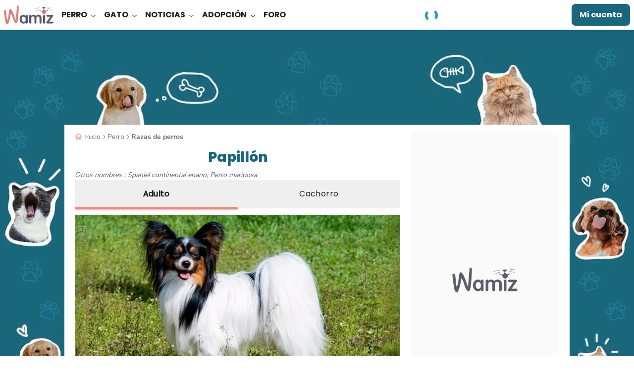

--- FILE ---
content_type: text/html; charset=UTF-8
request_url: https://wamiz.es/perro/razas/1100/papillon
body_size: 60375
content:
<!DOCTYPE html>
    <html xmlns:og="http://ogp.me/ns#" lang="es"
          data-app="front"
          data-website-id="es"
          class="skyscrapers-ads  ">
        <head>
            
            <meta charset="UTF-8">
            <meta name="viewport" content="width=device-width, initial-scale=1.0">
            <title>Papillón: precio, características y comportamiento de esta raza de perro</title>
            <script>performance.mark('TTP')</script>

            
                        <link rel="preconnect" href="https://cdn.wamiz.fr" crossorigin>
            <link rel="preconnect" href="https://cdn.wamiz.fr">

                            <link rel="preconnect" href="https://scripts.opti-digital.com">
                        
                        <link rel="preload" href="https://cdn.wamiz.fr/assets/fonts/Poppins-SemiBold.woff2" as="font" type="font/woff2" crossorigin>
            <link rel="preload" href="https://cdn.wamiz.fr/assets/fonts/nunito-v9-latin_latin-ext-regular.woff2" as="font" type="font/woff2" crossorigin>

                                        <style id="__critical_css__">ul{list-style:none;margin:0;padding:0}.tw-inline{display:inline}.tw-border-b-\[\#DADADA\]{--tw-border-opacity:1;border-bottom-color:rgb(218 218 218/var(--tw-border-opacity))}.tw-bg-underlinePrimary{background-image:linear-gradient(#b9e4d3,#b9e4d3);background-position:.8rem 100%;background-size:100% 40%}.tw-text-\[1\.7rem\]{font-size:1.7rem}.tw-tracking-widest{letter-spacing:.1em}body,p,ul{margin:0;padding:0}.tw--mr-\[1\.4rem\]{margin-right:-1.4rem}.tw-mb-\[1\.2rem\]{margin-bottom:1.2rem}.tw-mr-\[\.8rem\]{margin-right:.8rem}.tw-min-w-\[10rem\]{min-width:10rem}.tw-flex-nowrap{flex-wrap:nowrap}.\!tw-overflow-visible{overflow:visible!important}.tw-bg-green{--tw-bg-opacity:1;background-color:rgb(185 228 211/var(--tw-bg-opacity))}.tw-bg-pink{--tw-bg-opacity:1;background-color:rgb(239 201 196/var(--tw-bg-opacity))}.tw-bg-yellow{--tw-bg-opacity:1;background-color:rgb(244 200 2/var(--tw-bg-opacity))}.tw-px-4{padding-left:2.1rem;padding-right:2.1rem}.tw-shadow-md,.tw-shadow-sm{box-shadow:var(--tw-ring-offset-shadow,0 0 #0000),var(--tw-ring-shadow,0 0 #0000),var(--tw-shadow)}.topicBar{overflow-x:auto;-webkit-overflow-scrolling:touch}.topicBar::-webkit-scrollbar{display:none}.h1,h1,h2{font-family:Poppins,Poppins-Arial-Fallback,sans-serif}@media (min-width:1024px){.topicBar{overflow:hidden}}@media (min-width:1405px){.topicBar{margin-left:auto;margin-right:auto}}.first\:tw-ml-3:first-child{margin-left:1.4rem}.last\:tw-mr-3:last-child{margin-right:1.4rem}.tw-rounded-b-\[1rem\]{border-bottom-left-radius:1rem;border-bottom-right-radius:1rem}.-tw-right-\[0\.1rem\]{right:-.1rem}.tw-bottom-\[\.8rem\]{bottom:.8rem}.tw-left-\[\.8rem\]{left:.8rem}.tw-mb-\[\.8rem\]{margin-bottom:.8rem}.tw-mt-\[\.8rem\]{margin-top:.8rem}.tw-h-\[64px\]{height:64px}.tw-w-\[1\.7rem\]{width:1.7rem}.tw-w-\[30rem\]{width:30rem}.tw-w-\[48px\]{width:48px}.tw-max-w-\[15\.7rem\]{max-width:15.7rem}.tw-basis-3\/5{flex-basis:60%}.-tw-scale-x-100{transform:translate(var(--tw-translate-x),var(--tw-translate-y)) rotate(var(--tw-rotate)) skew(var(--tw-skew-x)) skewY(var(--tw-skew-y)) scaleX(var(--tw-scale-x)) scaleY(var(--tw-scale-y));--tw-scale-x:-1}.tw-grid-cols-1{grid-template-columns:repeat(1,minmax(0,1fr))}.tw-space-x-5>:not([hidden])~:not([hidden]){--tw-space-x-reverse:0;margin-left:calc(4.5rem*(1 - var(--tw-space-x-reverse)));margin-right:calc(4.5rem*var(--tw-space-x-reverse))}.tw-rounded-\[0\.8rem\]{border-radius:.8rem}.tw-rounded-br-\[2\.4rem\]{border-bottom-right-radius:2.4rem}.tw-border-surface{--tw-border-opacity:1;border-color:rgb(255 255 255/var(--tw-border-opacity))}.tw-bg-green\/20{background-color:#b9e4d333}.tw-object-cover{object-fit:cover}.tw-px-0{padding-left:0;padding-right:0}.tw-text-left{text-align:left}.tw-font-semibold{font-weight:600}.tw-leading-\[2\.1rem\]{line-height:2.1rem}.tw-shadow-bottomDialog{box-shadow:var(--tw-ring-offset-shadow,0 0 #0000),var(--tw-ring-shadow,0 0 #0000),var(--tw-shadow);--tw-shadow:0px -4px 4px 0px #1d1d1d25;--tw-shadow-colored:0px -4px 4px 0px var(--tw-shadow-color)}.tw-contain-intrinsic-size-\[auto_14rem\]{contain-intrinsic-size:auto 14rem}.ad-wrapper--inread{margin:0 auto;max-height:0;opacity:0;overflow:hidden}.ad-wrapper--inread .ad-inread-text{font-size:1.28rem;text-align:center}.article-video-container .vsly-player.vsly-player{inset:0;position:absolute}.article--signature-date{color:#707070}.article-summary-item{counter-increment:summarylistcounter;display:block;font-weight:700;margin:.8rem 0;padding-right:5px}.article-summary-item:first-child{counter-reset:summarylistcounter}.article-summary-item:before{display:inline-block;font-weight:700;min-width:2.2rem;padding-right:.35rem;text-align:right}ol>.article-summary-item:before{content:counter(summarylistcounter)}.article-summary-item a{text-decoration:underline}.article-summary-item a:before{background-color:#ff807c;content:"";display:inline-block;height:15px;margin-right:.8rem;position:relative;top:2px;width:2px}.clamped{overflow:hidden;position:relative}@supports (-webkit-line-clamp:3){.clamped{display:-webkit-box;-webkit-box-orient:vertical;-webkit-line-clamp:3}}.clamped .clamped-toggler{display:block}.card_article.card_inline{display:flex}.card_article.card_inline>:not([hidden])~:not([hidden]){--tw-space-x-reverse:0;margin-left:calc(.8rem*(1 - var(--tw-space-x-reverse)));margin-right:calc(.8rem*var(--tw-space-x-reverse))}.tw-pt-2{padding-top:.8rem}.ck-content .highlight{border-color:#ff807c;border-style:solid;border-width:2px 0;color:#1d1d1d;font-family:Nunito,sans-serif;font-size:1.6rem;font-weight:600;margin-bottom:1.6rem;margin-top:1.4rem;padding:1.2rem}.wall{display:grid;gap:1rem;grid-template-columns:repeat(2,minmax(0,1fr))}.tile{background-color:var(--bg-color);border-radius:.8rem;color:#1a677d;display:flex;flex-direction:column;font-size:1.8rem;font-weight:700;height:20rem;min-height:4.5rem;overflow:hidden;transform:scale(1)}.tile__title{line-height:1.2;padding:1.4rem 1.4rem 0}.tile__rest{align-items:flex-end;background-image:var(--bg);background-size:cover;display:flex;flex-basis:50%;flex-grow:1;justify-content:flex-end;margin:0}.tile__img{width:22rem}.wall--7 .wall__item:nth-child(7){grid-column:auto/span 2;height:20rem}.wall--7 .wall__item:nth-child(7) .tile{flex-direction:row}.wall--7 .wall__item:nth-child(7) .tile__title{flex-basis:50%}@media (min-width:748px){.tile{height:100%}.tile__img{margin-left:auto;max-height:100%;max-width:100%;width:auto}.wall{grid-template-columns:repeat(3,minmax(0,1fr))}.wall__item{height:20rem}.wall--7{grid-template-columns:repeat(4,minmax(0,1fr))}.wall--7 .wall__item:nth-child(2){grid-column:auto/span 2}.wall--7 .wall__item:nth-child(2) .tile{flex-direction:row}.wall--7 .wall__item:nth-child(2) .tile__title{flex-basis:50%}.wall--7 .wall__item:nth-child(3){grid-row:auto/span 2;height:41rem}.wall--7 .wall__item:nth-child(4){grid-column:auto/span 2}.wall--7 .wall__item:nth-child(4) .tile{flex-direction:row}.wall--7 .wall__item:nth-child(4) .tile__title{flex-basis:50%}.wall--7 .wall__item:nth-child(5){grid-row:auto/span 2;height:41rem}.wall--7 .wall__item:nth-child(6){grid-column:auto/span 2}.wall--7 .wall__item:nth-child(6) .tile{flex-direction:row}.wall--7 .wall__item:nth-child(6) .tile__title{flex-basis:50%}.wall--7 .wall__item:nth-child(7){grid-column:auto/auto}.wall--7 .wall__item:nth-child(7) .tile{flex-direction:column}.wall--7 .wall__item:nth-child(7) .tile__title{flex-basis:auto}}h1,h2{font-size:inherit;font-weight:inherit}h1,h2,p{margin:0}.tw-left-2{left:.8rem}.tw-left-3{left:1.4rem}.tw-top-2{top:.8rem}.tw-top-3{top:1.4rem}.tw-top-5{top:4.5rem}.-tw-mt-5{margin-top:-4.5rem}.\!tw-text-4{font-size:1.8rem!important}.tw-text-5{font-size:2.4rem}.tw-word-break{word-break:break-word}.h1,.h4,h1,h2{font-family:Poppins,Poppins-Arial-Fallback,sans-serif}h2{font-size:2rem;font-weight:800;line-height:2.6rem;--tw-text-opacity:1;color:rgb(26 103 125/var(--tw-text-opacity))}@media (min-width:1024px){h2{font-size:2.4rem;line-height:3rem}}.h4{font-size:1.6rem;font-weight:700;line-height:2.2rem;--tw-text-opacity:1;color:rgb(29 29 29/var(--tw-text-opacity))}@media (min-width:1024px){.h4{font-size:2rem;line-height:2.6rem}}small{font-size:80%}table{border-collapse:collapse;border-color:inherit;text-indent:0}.-tw-left-2{left:-.8rem}.tw-bottom-2,.tw-bottom-\[\.8rem\]{bottom:.8rem}.tw-left-\[1\.2rem\]{left:1.2rem}.tw-right-2,.tw-right-\[\.8rem\]{right:.8rem}.tw-top-\[0\.8rem\]{top:.8rem}.-tw-z-\[1\]{z-index:-1}.tw-m-2{margin:.8rem}.tw-mx-2{margin-left:.8rem;margin-right:.8rem}.tw-my-4{margin-bottom:2.1rem;margin-top:2.1rem}.-tw-mr-2{margin-right:-.8rem}.tw-mr-3{margin-right:1.4rem}.tw-line-clamp-4{display:-webkit-box;overflow:hidden;-webkit-box-orient:vertical;-webkit-line-clamp:4}.tw-aspect-square{aspect-ratio:1/1}.\!tw-h-auto{height:auto!important}.tw-h-\[4rem\]{height:4rem}.tw-h-\[6rem\]{height:6rem}.tw-max-h-\[13\.6rem\]{max-height:13.6rem}.tw-max-h-\[4rem\]{max-height:4rem}.\!tw-w-auto{width:auto!important}.tw-w-\[2\.4rem\]{width:2.4rem}.tw-w-max{width:max-content}.\!tw-max-w-\[55rem\]{max-width:55rem!important}.tw-max-w-\[16\.8rem\]{max-width:16.8rem}.tw-max-w-\[532px\]{max-width:532px}.tw-translate-y-0{--tw-translate-y:0}.tw-translate-y-0,.tw-translate-y-full{transform:translate(var(--tw-translate-x),var(--tw-translate-y)) rotate(var(--tw-rotate)) skew(var(--tw-skew-x)) skewY(var(--tw-skew-y)) scaleX(var(--tw-scale-x)) scaleY(var(--tw-scale-y))}.tw-translate-y-full{--tw-translate-y:100%}.tw-grid-flow-row{grid-auto-flow:row}.tw-grid-cols-5{grid-template-columns:repeat(5,minmax(0,1fr))}.tw-grid-rows-2{grid-template-rows:repeat(2,minmax(0,1fr))}.tw-gap-\[\.6rem\]{gap:.6rem}.tw-gap-\[\.8rem\]{gap:.8rem}.tw-gap-\[1\.2rem\]{gap:1.2rem}.tw-gap-\[1rem\]{gap:1rem}.tw-gap-y-2{row-gap:.8rem}.tw-space-x-4>:not([hidden])~:not([hidden]){--tw-space-x-reverse:0;margin-left:calc(2.1rem*(1 - var(--tw-space-x-reverse)));margin-right:calc(2.1rem*var(--tw-space-x-reverse))}.tw-place-self-start{place-self:start}.tw-rounded-2xl{border-radius:1rem}.tw-rounded-b-2xl,.tw-rounded-b-\[1rem\]{border-bottom-left-radius:1rem;border-bottom-right-radius:1rem}.tw-border-blueGrey{--tw-border-opacity:1;border-color:rgb(88 91 106/var(--tw-border-opacity))}.tw-border-b-green{--tw-border-opacity:1;border-bottom-color:rgb(185 228 211/var(--tw-border-opacity))}.tw-bg-facebook{--tw-bg-opacity:1;background-color:rgb(24 119 242/var(--tw-bg-opacity))}.tw-bg-onSurface\/70{background-color:#1d1d1db3}.tw-px-\[4\.2rem\]{padding-left:4.2rem;padding-right:4.2rem}.tw-py-0{padding-bottom:0;padding-top:0}.tw-font-nunito{font-family:Nunito,Nunito-Arial-Fallback,sans-serif}.tw-text-3{font-size:1.7rem}.tw-text-grey{--tw-text-opacity:1;color:rgb(221 221 221/var(--tw-text-opacity))}.tw-text-success{--tw-text-opacity:1;color:rgb(53 125 110/var(--tw-text-opacity))}.tw-shadow-tooltip{--tw-shadow:0px 4px 4px 0px #0000000d;--tw-shadow-colored:0px 4px 4px 0px var(--tw-shadow-color);box-shadow:var(--tw-ring-offset-shadow,0 0 #0000),var(--tw-ring-shadow,0 0 #0000),var(--tw-shadow)}.tw-ring{--tw-ring-offset-shadow:var(--tw-ring-inset) 0 0 0 var(--tw-ring-offset-width) var(--tw-ring-offset-color);--tw-ring-shadow:var(--tw-ring-inset) 0 0 0 calc(3px + var(--tw-ring-offset-width)) var(--tw-ring-color);box-shadow:var(--tw-ring-offset-shadow),var(--tw-ring-shadow),var(--tw-shadow,0 0 #0000)}.tw-ring-inset{--tw-ring-inset:inset}.tw-ring-transparent{--tw-ring-color:#0000}.tw-contain-intrinsic-size-\[auto_28\.75rem_auto_16rem\]{contain-intrinsic-size:auto 28.75rem auto 16rem}.tw-square-4{height:6.4rem;max-height:6.4rem;max-width:6.4rem;width:6.4rem}.tw-square-\[5\.2rem\]{height:5.2rem;max-height:5.2rem;max-width:5.2rem;width:5.2rem}.icss-x{background-color:initial;font-size:1.8rem;height:1em;margin:0;width:1em}.icss-x:after,.icss-x:before{background-color:currentColor;border-radius:.5rem;height:.1em;left:50%;top:50%;width:1em}.icss-x:before{transform:translate(-50%,-50%) rotate(-225deg)}.icss-x:after{transform:translate(-50%,-50%) rotate(225deg)}body,ol,p,table,ul{margin:0;padding:0}@media (min-width:748px){.swiper-desktop-list [data-swiper-button-next],.swiper-desktop-list [data-swiper-button-prev]{display:none}}.btn-wave{background-color:initial;overflow:hidden;position:relative;z-index:2}.btn-wave:before{display:block;height:300%;left:50%;position:absolute;top:50%;width:110%;z-index:-1;--tw-translate-x:20%;--tw-translate-y:20%;border-radius:9999px;--tw-bg-opacity:1;background-color:rgb(88 91 106/var(--tw-bg-opacity));--tw-content:"";content:var(--tw-content);transform:translate(var(--tw-translate-x),var(--tw-translate-y)) rotate(var(--tw-rotate)) skew(var(--tw-skew-x)) skewY(var(--tw-skew-y)) scaleX(var(--tw-scale-x)) scaleY(var(--tw-scale-y));transform:translate3d(var(--tw-translate-x),var(--tw-translate-y),0) rotate(var(--tw-rotate)) skew(var(--tw-skew-x)) skewY(var(--tw-skew-y)) scaleX(var(--tw-scale-x)) scaleY(var(--tw-scale-y))}.article-image-container{position:relative;text-align:center}.popin{align-items:center;display:flex;justify-content:center;position:fixed;z-index:55}.popin,.popin__overlay{inset:0}.popin__overlay{background-color:#00000080;position:absolute}.popin__content{background-color:#fff;border-radius:1.4rem;box-shadow:0 3px 16px 7px #0000001a;max-height:100%;overflow-y:auto;position:relative;z-index:2}.popin:not(.popin--fluid) .popin__content{max-width:800px;width:calc(100% - 28px)}.popin--alert .popin__content{max-width:34rem}.popin__title{color:#1d1d1d;font-family:Poppins,Poppins-Arial-Fallback,sans-serif;font-size:2rem;font-weight:700;line-height:1.2;padding:.8rem .8rem 0;text-align:center}.popin__close{padding:1.4rem;position:absolute;right:0;top:0;z-index:3}.tooltip:before{--tw-border-opacity:1;border:.6rem solid #0000;border-bottom:.6rem solid rgb(88 91 106/var(--tw-border-opacity));bottom:-.7rem;content:"";right:50%;transform:translate(50%);width:1.2rem}.tooltip:after,.tooltip:before{display:none;position:absolute;z-index:2}.tooltip:after{--tw-bg-opacity:1;background-color:rgb(88 91 106/var(--tw-bg-opacity));--tw-text-opacity:1;bottom:-3.5rem;color:rgb(255 255 255/var(--tw-text-opacity));content:attr(data-title);font-size:1.2rem;left:50%;padding:.5rem 1rem;text-align:center;transform:translate(-50%);white-space:nowrap;width:auto}@media (min-width:748px){.popin:not(.popin--fluid) .popin__content{width:70.8rem}}button,input,select{color:inherit;font-family:inherit;font-feature-settings:inherit;font-size:100%;font-variation-settings:inherit;font-weight:inherit;letter-spacing:inherit;line-height:inherit;margin:0;padding:0}.tw-top-\[2px\]{top:2px}.tw-order-3{order:3}.tw-col-span-2{grid-column:span 2/span 2}.tw-mx-0{margin-left:0;margin-right:0}.tw-my-md{margin-bottom:1.6rem;margin-top:1.6rem}.tw-ml-1{margin-left:.35rem}.tw-ml-3{margin-left:1.4rem}.tw-mr-sm{margin-right:.8rem}.tw-line-clamp-2{display:-webkit-box;overflow:hidden;-webkit-box-orient:vertical;-webkit-line-clamp:2}.tw-h-\[2rem\]{height:2rem}.tw-w-1\/2{width:50%}.tw-max-w-\[46\.1rem\]{max-width:46.1rem}.tw--rotate-45{transform:translate(var(--tw-translate-x),var(--tw-translate-y)) rotate(var(--tw-rotate)) skew(var(--tw-skew-x)) skewY(var(--tw-skew-y)) scaleX(var(--tw-scale-x)) scaleY(var(--tw-scale-y));--tw-rotate:-45deg}.tw-justify-end{justify-content:flex-end}.tw-gap-md{gap:1.6rem}.tw-space-x-3>:not([hidden])~:not([hidden]){--tw-space-x-reverse:0;margin-left:calc(1.4rem*(1 - var(--tw-space-x-reverse)));margin-right:calc(1.4rem*var(--tw-space-x-reverse))}.tw-self-end{align-self:flex-end}.tw-self-center{align-self:center}.tw-rounded-\[10px\]{border-radius:10px}.tw-rounded-\[2rem\]{border-radius:2rem}.tw-border-0{border-width:0}.tw-border-green{--tw-border-opacity:1;border-color:rgb(185 228 211/var(--tw-border-opacity))}.tw-bg-grey\/40{background-color:#ddd6}.tw-p-md{padding:1.6rem}.tw-text-\[2\.1rem\]{font-size:2.1rem}.tw-font-extrabold{font-weight:800}.tw-font-medium{font-weight:500}.tw-leading-\[2\.6rem\]{line-height:2.6rem}.tw-underline-offset-2{text-underline-offset:2px}.tw-opacity-0{opacity:0}.tw-square-2{height:4rem;max-height:4rem;max-width:4rem;width:4rem}.tw-square-\[2rem\]{height:2rem;max-height:2rem;max-width:2rem;width:2rem}.media-body{flex:1}.btn-filter{font-weight:400;outline:.1rem solid #ddd;outline-offset:-1px}.btn-filter:after{color:#707070}.pagination{align-items:center;display:flex;justify-content:center;z-index:5}.page-item,.pagination{position:relative}.page-link-icon{font-size:1rem;height:1rem;width:.5rem}.page-link-icon:after,.page-link-icon:before{right:0}.page-link--toggler{align-items:center;-webkit-appearance:none;appearance:none;display:flex}.form-input--search{background:url(/build/images/search.4587a5e2.svg) no-repeat;background-position:1.5rem 1.7rem;background-size:1.5rem 1.5rem;padding-left:4.5rem}.ba\:tw-absolute:before{position:absolute}.ba\:tw-inset-0:before{inset:0}.ba\:tw-content-\[\'\'\]:before{--tw-content:"";content:var(--tw-content)}.ba\:tw-absolute:after{position:absolute}.ba\:tw-inset-0:after{inset:0}.ba\:tw-content-\[\'\'\]:after{--tw-content:"";content:var(--tw-content)}.tw-top-\[0\.2rem\]{top:.2rem}.tw-z-30{z-index:30}.\!tw-mb-0{margin-bottom:0!important}.\!tw-mb-1{margin-bottom:.35rem!important}.\!tw-mb-2{margin-bottom:.8rem!important}.tw-mb-5{margin-bottom:4.5rem}.tw-mt-5{margin-top:4.5rem}.\!tw-hidden{display:none!important}.tw-rotate-180{--tw-rotate:180deg;transform:translate(var(--tw-translate-x),var(--tw-translate-y)) rotate(var(--tw-rotate)) skew(var(--tw-skew-x)) skewY(var(--tw-skew-y)) scaleX(var(--tw-scale-x)) scaleY(var(--tw-scale-y))}.tw-gap-4{gap:2.1rem}.tw-gap-sm{gap:.8rem}.tw-gap-x-6{-moz-column-gap:6rem;column-gap:6rem}.tw-rounded-\[1rem\]{border-radius:1rem}.\!tw-border-0{border-width:0!important}.tw-border-blue\/20{border-color:#1a677d33}.tw-bg-lightGreen{--tw-bg-opacity:1;background-color:rgb(241 250 246/var(--tw-bg-opacity))}.tw-p-sm{padding:.8rem}.\!tw-py-1{padding-bottom:.35rem!important;padding-top:.35rem!important}.tw-px-md{padding-left:1.6rem;padding-right:1.6rem}.\!tw-pr-\[3\.4rem\]{padding-right:3.4rem!important}.\!tw-text-\[1\.4rem\]{font-size:1.4rem!important}.tw-text-\[2rem\]{font-size:2rem}.\!tw-text-onSurface{--tw-text-opacity:1!important;color:rgb(29 29 29/var(--tw-text-opacity))!important}.tw-shadow-md{--tw-shadow:0px 4px 4px 0px #1d1d1d1a;--tw-shadow-colored:0px 4px 4px 0px var(--tw-shadow-color);box-shadow:var(--tw-ring-offset-shadow,0 0 #0000),var(--tw-ring-shadow,0 0 #0000),var(--tw-shadow)}.icon{display:inline-block;max-height:100%;max-width:100%}.before\:tw-rounded-bl-\[1rem\]:before{border-bottom-left-radius:1rem;content:var(--tw-content)}.before\:tw-rounded-tl-\[1rem\]:before{border-top-left-radius:1rem;content:var(--tw-content)}.after\:tw-rounded-bl-\[1rem\]:after{border-bottom-left-radius:1rem;content:var(--tw-content)}.after\:tw-rounded-tl-\[1rem\]:after{border-top-left-radius:1rem;content:var(--tw-content)}.tw-banner-forum-collapsed .banner-forum-collapsed\:tw-opacity-0{opacity:0}.tw-top-\[\.1rem\]{top:.1rem}.tw-col-span-full{grid-column:1/-1}.tw-my-3{margin-bottom:1.4rem;margin-top:1.4rem}.tw-ml-\[10\%\]{margin-left:10%}.tw-flex-row{flex-direction:row}.tw-items-baseline{align-items:baseline}.tw-space-y-3>:not([hidden])~:not([hidden]){--tw-space-y-reverse:0;margin-bottom:calc(1.4rem*var(--tw-space-y-reverse));margin-top:calc(1.4rem*(1 - var(--tw-space-y-reverse)))}.tw-break-words{overflow-wrap:break-word}.tw-rounded-\[\.8rem\]{border-radius:.8rem}.tw-border-l-2{border-left-width:2px}.tw-border-green\/30{border-color:#b9e4d34d}.tw-border-l-corail\/60{border-left-color:#ff807c99}.tw-bg-\[\#a80f0f\]{--tw-bg-opacity:1;background-color:rgb(168 15 15/var(--tw-bg-opacity))}.tw-p-0{padding:0}.tw-p-2{padding:.8rem}.tw-text-right{text-align:right}.\!tw-text-\[1\.6rem\],.\!tw-text-base{font-size:1.6rem!important}.tw-text-1{font-size:1.3rem}.tw-italic{font-style:italic}.tw-leading-7{line-height:1.75rem}.tw-underline{text-decoration-line:underline}.tw-shadow-\[0px_4px_4px_0px_rgba\(26\,103\,125\,0\.1\)\]{--tw-shadow:0px 4px 4px 0px #1a677d1a;--tw-shadow-colored:0px 4px 4px 0px var(--tw-shadow-color);box-shadow:var(--tw-ring-offset-shadow,0 0 #0000),var(--tw-ring-shadow,0 0 #0000),var(--tw-shadow)}.tw-square-\[4rem\]{height:4rem;max-height:4rem;max-width:4rem;width:4rem}.tw-hyphens-auto{-webkit-hyphens:auto;hyphens:auto}button,input,select,textarea{color:inherit;font-family:inherit;font-feature-settings:inherit;font-size:100%;font-variation-settings:inherit;font-weight:inherit;letter-spacing:inherit;line-height:inherit;margin:0;padding:0}button,select{text-transform:none}textarea{resize:vertical}.tw-mb-1{margin-bottom:.35rem}.tw-mt-1{margin-top:.35rem}.tw-gap-1{gap:.35rem}.tw-py-4{padding-bottom:2.1rem;padding-top:2.1rem}.tw-pb-2{padding-bottom:.8rem}.tw-leading-normal{line-height:1.5}.tw-tracking-\[\.2rem\]{letter-spacing:.2rem}.tw-text-blueGrey{--tw-text-opacity:1;color:rgb(88 91 106/var(--tw-text-opacity))}.icss-success{background-color:initial;height:1em;margin:0;width:1em}.icss-success:after,.icss-success:before{background-color:currentColor;border-radius:.1em;height:.7em;left:.33em;top:.6em;transform:rotate(-135deg);transform-origin:.08em .08em;width:.16em}.icss-success:after{height:.16em;width:.43em}body,label,ol,p,ul{margin:0;padding:0}.ckeditor-loading-indicator{display:none}.ckeditor-loading textarea{min-height:238px}.ckeditor-loading .ckeditor-loading-indicator{align-items:center;background-color:#fff9;display:flex;flex-direction:column;height:100%;justify-content:center;left:0;position:absolute;top:0;width:100%;z-index:1}.checkbox-input{opacity:0;position:absolute}.checkbox-label{-webkit-appearance:none;appearance:none;border-style:solid;border-width:1px;display:block;margin-top:.35rem;position:relative;width:100%;--tw-border-opacity:1;border-color:rgb(221 221 221/var(--tw-border-opacity));font-family:Nunito,Nunito-Arial-Fallback,sans-serif;font-size:1.4rem;padding:1rem 1rem 1rem 5rem;--tw-text-opacity:1;color:rgb(112 112 112/var(--tw-text-opacity))}.checkbox-label--noBorder{border-width:0}.checkbox-addon{border-style:solid;border-width:1px;position:relative;--tw-border-opacity:1;border-color:rgb(221 221 221/var(--tw-border-opacity));--tw-bg-opacity:1;background-color:rgb(255 255 255/var(--tw-bg-opacity));height:2.8rem;max-height:2.8rem;max-width:2.8rem;width:2.8rem}.checkbox-icon{left:50%;position:absolute;top:50%;--tw-translate-x:-50%;--tw-translate-y:-50%;transform:translate(var(--tw-translate-x),var(--tw-translate-y)) rotate(var(--tw-rotate)) skew(var(--tw-skew-x)) skewY(var(--tw-skew-y)) scaleX(var(--tw-scale-x)) scaleY(var(--tw-scale-y));--tw-text-opacity:1;color:rgb(112 112 112/var(--tw-text-opacity));opacity:0}.form-group{margin-bottom:2.1rem;position:relative}.form-group input::-webkit-inner-spin-button,.form-group input::-webkit-outer-spin-button{-webkit-appearance:none;margin:0}.form-input{-webkit-appearance:none;appearance:none;border-style:solid;border-width:1px;width:100%;--tw-border-opacity:1;border-color:rgb(221 221 221/var(--tw-border-opacity));font-family:Nunito,Nunito-Arial-Fallback,sans-serif;font-size:1.6rem;padding:1rem;--tw-text-opacity:1;color:rgb(112 112 112/var(--tw-text-opacity))}.form-input::-ms-clear,.form-input::-ms-reveal{display:none}textarea{min-height:130px}.form-label{color:#1d1d1d;display:inline-block;font-family:Nunito,Nunito-Arial-Fallback,sans-serif;letter-spacing:normal;line-height:1.5}.form-input-addons{align-items:center;bottom:0;color:#707070;display:flex;font-size:2rem;padding-right:1rem;position:absolute;right:.35rem;top:0}.form-input-addons .icss-caret-down{font-size:1.5rem;height:1.4rem;max-height:1.4rem;max-width:1.4rem;width:1.4rem}b,strong{font-weight:bolder}.tw-mx-\[1\.5rem\]{margin-left:1.5rem;margin-right:1.5rem}.tw-mb-3{margin-bottom:1.4rem}.tw-mb-\[\.4rem\]{margin-bottom:.4rem}.tw-mb-\[1\.8rem\]{margin-bottom:1.8rem}.tw-mr-0{margin-right:0}.tw-mr-\[1\.6rem\]{margin-right:1.6rem}.tw-mt-\[\.4rem\]{margin-top:.4rem}.tw-h-\[\.5rem\]{height:.5rem}.tw-h-\[1px\]{height:1px}.tw-min-h-\[5\.6rem\]{min-height:5.6rem}.tw-basis-0{flex-basis:0}.tw-translate-x-1{--tw-translate-x:.35rem;transform:translate(var(--tw-translate-x),var(--tw-translate-y)) rotate(var(--tw-rotate)) skew(var(--tw-skew-x)) skewY(var(--tw-skew-y)) scaleX(var(--tw-scale-x)) scaleY(var(--tw-scale-y))}.tw-grid-cols-2{grid-template-columns:repeat(2,minmax(0,1fr))}.tw-gap-3{gap:1.4rem}.tw-whitespace-normal{white-space:normal}.tw-rounded-1{border-radius:.4rem}.tw-rounded-xl{border-radius:.75rem}.tw-border-b-2{border-bottom-width:2px}.tw-border-darkGrey{--tw-border-opacity:1;border-color:rgb(112 112 112/var(--tw-border-opacity))}.tw-border-lightGrey{--tw-border-opacity:1;border-color:rgb(250 250 250/var(--tw-border-opacity))}.tw-border-b-blue{--tw-border-opacity:1;border-bottom-color:rgb(26 103 125/var(--tw-border-opacity))}.\!tw-bg-transparent{background-color:initial!important}.tw-bg-corail{--tw-bg-opacity:1;background-color:rgb(255 128 124/var(--tw-bg-opacity))}.tw-bg-corail\/50{background-color:#ff807c80}.tw-bg-primaryLink{background-image:linear-gradient(120deg,#1a677d,#1a677d)}.tw-bg-down{background-size:100% 0}.tw-bg-right-bottom{background-position:100% 100%}.tw-pb-\[1\.5rem\]{padding-bottom:1.5rem}.tw-pt-0{padding-top:0}.tw-pt-1{padding-top:.35rem}.\!tw-text-left{text-align:left!important}.tw-text-\[1\.8rem\]{font-size:1.8rem}.\!tw-leading-\[2\.2rem\]{line-height:2.2rem!important}.tw-leading-\[2\.2rem\]{line-height:2.2rem}.tw-leading-tight{line-height:1.25}.tw-tracking-wide{letter-spacing:.025em}.tw-antialiased{-webkit-font-smoothing:antialiased;-moz-osx-font-smoothing:grayscale}.tw-content-visibility-auto{content-visibility:auto}.tw-contain-intrinsic-size-\[auto_7\.4rem\]{contain-intrinsic-size:auto 7.4rem}.tw-square-\[12rem\]{height:12rem;max-height:12rem;max-width:12rem;width:12rem}.tw-square-\[14\.4rem\]{height:14.4rem;max-height:14.4rem;max-width:14.4rem;width:14.4rem}.tw-text-stroke-\[0\.08rem\]{-webkit-text-stroke:.08rem}.icss-caret-down:after,.icss-caret-down:before{bottom:0;box-shadow:inset 0 0 0 32px;height:.1em;margin:auto 0;position:absolute;right:.2em;top:0;transform-origin:right;width:.6em}.icss-caret-down:before{transform:rotate(50deg)}.icss-caret-down:after{transform:rotate(-50deg)}.ck-content{color:var(--ck-content-font-color);font-family:var(--ck-content-font-family);font-size:var(--ck-content-font-size);line-height:var(--ck-content-line-height);word-break:var(--ck-content-word-break);--ck-color-image-caption-background:#0000;--ck-color-image-caption-text:#707070;font-family:Nunito,Nunito-Arial-Fallback,sans-serif;font-size:1.6rem;line-height:2.25rem;position:relative;-webkit-font-smoothing:antialiased}.ck-content p{margin:1.4rem 0 .35rem}.ck-content>:first-child{margin-top:0}@media (min-width:1024px){.ck-content{padding-left:0;padding-right:0}}.ad-wrapper{text-align:center}.clamped-toggler{background-image:linear-gradient(to bottom,var(--tw-gradient-stops));--tw-gradient-from:#ffffff1a var(--tw-gradient-from-position);--tw-gradient-stops:var(--tw-gradient-from),var(--tw-gradient-to);--tw-gradient-to:#fff0 var(--tw-gradient-to-position);--tw-gradient-stops:var(--tw-gradient-from),#fffc var(--tw-gradient-via-position),var(--tw-gradient-to);--tw-gradient-to:#fff var(--tw-gradient-to-position);border:0;bottom:0;display:none;left:0;position:absolute;right:0;width:100%}.clamped-toggler .icss{height:1em;width:1em}.clamped-toggler .icss-caret-down:after,.clamped-toggler .icss-caret-down:before{--tw-text-opacity:1;color:rgb(29 29 29/var(--tw-text-opacity))}.before\:tw-bottom-0:before{bottom:0;content:var(--tw-content)}.before\:tw-left-0:before{content:var(--tw-content);left:0}.before\:tw-top-0:before{content:var(--tw-content);top:0}*,:after,:before{border:0 solid;box-sizing:border-box}:after,:before{--tw-content:""}html{line-height:1.5;-webkit-text-size-adjust:100%;font-family:ui-sans-serif,system-ui,sans-serif,Apple Color Emoji,Segoe UI Emoji,Segoe UI Symbol,Noto Color Emoji;font-feature-settings:normal;font-variation-settings:normal;-moz-tab-size:4;tab-size:4}body{line-height:inherit;margin:0}h1{font-size:inherit;font-weight:inherit}a{text-decoration:inherit}b{font-weight:bolder}button,input{color:inherit;font-family:inherit;font-feature-settings:inherit;font-size:100%;font-variation-settings:inherit;font-weight:inherit;letter-spacing:inherit;line-height:inherit;margin:0;padding:0}button{-webkit-appearance:button;background-color:initial;background-image:none;text-transform:none}::-webkit-inner-spin-button,::-webkit-outer-spin-button{height:auto}::-webkit-search-decoration{-webkit-appearance:none}::-webkit-file-upload-button{-webkit-appearance:button;font:inherit}h1,ol,p,ul{margin:0}ol,ul{list-style:none;padding:0}iframe,img,svg{display:block;vertical-align:middle}img{height:auto;max-width:100%}*,:after,:before{--tw-border-spacing-x:0;--tw-border-spacing-y:0;--tw-translate-x:0;--tw-translate-y:0;--tw-rotate:0;--tw-skew-x:0;--tw-skew-y:0;--tw-scale-x:1;--tw-scale-y:1;--tw-pan-x: ;--tw-pan-y: ;--tw-pinch-zoom: ;--tw-scroll-snap-strictness:proximity;--tw-gradient-from-position: ;--tw-gradient-via-position: ;--tw-gradient-to-position: ;--tw-ordinal: ;--tw-slashed-zero: ;--tw-numeric-figure: ;--tw-numeric-spacing: ;--tw-numeric-fraction: ;--tw-ring-inset: ;--tw-ring-offset-width:0px;--tw-ring-offset-color:#fff;--tw-ring-color:#3b82f680;--tw-ring-offset-shadow:0 0 #0000;--tw-ring-shadow:0 0 #0000;--tw-shadow:0 0 #0000;--tw-shadow-colored:0 0 #0000;--tw-blur: ;--tw-brightness: ;--tw-contrast: ;--tw-grayscale: ;--tw-hue-rotate: ;--tw-invert: ;--tw-saturate: ;--tw-sepia: ;--tw-drop-shadow: ;--tw-backdrop-blur: ;--tw-backdrop-brightness: ;--tw-backdrop-contrast: ;--tw-backdrop-grayscale: ;--tw-backdrop-hue-rotate: ;--tw-backdrop-invert: ;--tw-backdrop-opacity: ;--tw-backdrop-saturate: ;--tw-backdrop-sepia: ;--tw-contain-size: ;--tw-contain-layout: ;--tw-contain-paint: ;--tw-contain-style: }::backdrop{--tw-border-spacing-x:0;--tw-border-spacing-y:0;--tw-translate-x:0;--tw-translate-y:0;--tw-rotate:0;--tw-skew-x:0;--tw-skew-y:0;--tw-scale-x:1;--tw-scale-y:1;--tw-pan-x: ;--tw-pan-y: ;--tw-pinch-zoom: ;--tw-scroll-snap-strictness:proximity;--tw-gradient-from-position: ;--tw-gradient-via-position: ;--tw-gradient-to-position: ;--tw-ordinal: ;--tw-slashed-zero: ;--tw-numeric-figure: ;--tw-numeric-spacing: ;--tw-numeric-fraction: ;--tw-ring-inset: ;--tw-ring-offset-width:0px;--tw-ring-offset-color:#fff;--tw-ring-color:#3b82f680;--tw-ring-offset-shadow:0 0 #0000;--tw-ring-shadow:0 0 #0000;--tw-shadow:0 0 #0000;--tw-shadow-colored:0 0 #0000;--tw-blur: ;--tw-brightness: ;--tw-contrast: ;--tw-grayscale: ;--tw-hue-rotate: ;--tw-invert: ;--tw-saturate: ;--tw-sepia: ;--tw-drop-shadow: ;--tw-backdrop-blur: ;--tw-backdrop-brightness: ;--tw-backdrop-contrast: ;--tw-backdrop-grayscale: ;--tw-backdrop-hue-rotate: ;--tw-backdrop-invert: ;--tw-backdrop-opacity: ;--tw-backdrop-saturate: ;--tw-backdrop-sepia: ;--tw-contain-size: ;--tw-contain-layout: ;--tw-contain-paint: ;--tw-contain-style: }.tw-container{margin-left:auto;margin-right:auto;width:100%}@media (min-width:748px){.tw-container{max-width:748px}}@media (min-width:1024px){.tw-container{max-width:1024px}}@media (min-width:1405px){.tw-container{max-width:1405px}}.tw-fixed{position:fixed}.tw-absolute{position:absolute}.tw-relative{position:relative}.tw-sticky{position:sticky}.-tw-top-\[\.2rem\]{top:-.2rem}.tw-bottom-0{bottom:0}.tw-left-0{left:0}.tw-left-4{left:2.1rem}.tw-right-4{right:2.1rem}.tw-right-\[\.5rem\]{right:.5rem}.tw-top-0{top:0}.tw-top-1\/2{top:50%}.tw-top-\[\.5rem\]{top:.5rem}.tw-top-\[26rem\]{top:26rem}.tw-top-\[5rem\]{top:5rem}.tw-z-10{z-index:10}.tw-z-40{z-index:40}.tw-z-\[1\]{z-index:1}.tw-z-\[2\]{z-index:2}.tw-z-\[35\]{z-index:35}.tw-order-1{order:1}.tw-order-2{order:2}.tw-order-last{order:9999}.\!tw-mx-0{margin-left:0!important;margin-right:0!important}.-tw-mx-3{margin-left:-1.4rem;margin-right:-1.4rem}.tw--mx-2{margin-left:-.8rem;margin-right:-.8rem}.tw-mx-3{margin-left:1.4rem;margin-right:1.4rem}.tw-mx-auto{margin-left:auto;margin-right:auto}.tw-my-2{margin-bottom:.8rem;margin-top:.8rem}.-tw-ml-\[2rem\]{margin-left:-2rem}.tw-mb-2{margin-bottom:.8rem}.tw-mb-4{margin-bottom:2.1rem}.tw-mb-\[1\.6rem\]{margin-bottom:1.6rem}.tw-ml-2{margin-left:.8rem}.tw-mr-1{margin-right:.35rem}.tw-mr-2{margin-right:.8rem}.tw-mr-4{margin-right:2.1rem}.tw-mr-\[3\.5rem\]{margin-right:3.5rem}.tw-mt-2{margin-top:.8rem}.tw-mt-3{margin-top:1.4rem}.tw-mt-4{margin-top:2.1rem}.tw-mt-\[1rem\]{margin-top:1rem}.tw-mt-auto{margin-top:auto}.tw-line-clamp-3{-webkit-line-clamp:3;display:-webkit-box;overflow:hidden;-webkit-box-orient:vertical}.tw-block{display:block}.tw-inline-block{display:inline-block}.tw-flex{display:flex}.tw-inline-flex{display:inline-flex}.tw-grid{display:grid}.tw-hidden{display:none}.tw-h-\[0\.2rem\]{height:.2rem}.tw-h-\[1\.15rem\]{height:1.15rem}.tw-h-\[1\.5rem\]{height:1.5rem}.tw-h-\[3\.2rem\]{height:3.2rem}.tw-h-\[60rem\]{height:60rem}.tw-h-\[calc\(100\%_-_5rem\)\]{height:calc(100% - 5rem)}.tw-h-full{height:100%}.tw-h-headerMobile{height:5rem}.tw-h-xl{height:3.2rem}.tw-max-h-0{max-height:0}.tw-max-h-\[4\.8rem\]{max-height:4.8rem}.tw-min-h-\[27\.5rem\]{min-height:27.5rem}.tw-min-h-\[30\.2rem\]{min-height:30.2rem}.tw-min-h-\[40rem\]{min-height:40rem}.tw-w-\[\.8rem\]{width:.8rem}.tw-w-\[1\.3rem\]{width:1.3rem}.tw-w-\[1\.8rem\]{width:1.8rem}.tw-w-\[20rem\]{width:20rem}.tw-w-\[3\.2rem\]{width:3.2rem}.tw-w-\[5rem\]{width:5rem}.tw-w-auto{width:auto}.tw-w-full{width:100%}.tw-w-xl{width:3.2rem}.\!tw-min-w-auto{min-width:auto!important}.tw-min-w-0{min-width:0}.tw-min-w-\[16rem\]{min-width:16rem}.tw-max-w-\[140rem\]{max-width:140rem}.tw-max-w-\[600px\]{max-width:600px}.tw-max-w-\[85\%\]{max-width:85%}.tw-max-w-full{max-width:100%}.tw-flex-1{flex:1 1 0%}.tw-flex-shrink-0,.tw-shrink-0{flex-shrink:0}.tw-flex-grow,.tw-grow{flex-grow:1}.tw-grow-0{flex-grow:0}.-tw-translate-y-1\/2{transform:translate(var(--tw-translate-x),var(--tw-translate-y)) rotate(var(--tw-rotate)) skew(var(--tw-skew-x)) skewY(var(--tw-skew-y)) scaleX(var(--tw-scale-x)) scaleY(var(--tw-scale-y));--tw-translate-y:-50%}.tw--translate-x-\[100\%\]{--tw-translate-x:-100%}.tw--translate-x-\[100\%\],.tw-rotate-0{transform:translate(var(--tw-translate-x),var(--tw-translate-y)) rotate(var(--tw-rotate)) skew(var(--tw-skew-x)) skewY(var(--tw-skew-y)) scaleX(var(--tw-scale-x)) scaleY(var(--tw-scale-y))}.tw-rotate-0{--tw-rotate:0deg}.tw-transform{transform:translate(var(--tw-translate-x),var(--tw-translate-y)) rotate(var(--tw-rotate)) skew(var(--tw-skew-x)) skewY(var(--tw-skew-y)) scaleX(var(--tw-scale-x)) scaleY(var(--tw-scale-y))}.tw-transform-gpu{transform:translate3d(var(--tw-translate-x),var(--tw-translate-y),0) rotate(var(--tw-rotate)) skew(var(--tw-skew-x)) skewY(var(--tw-skew-y)) scaleX(var(--tw-scale-x)) scaleY(var(--tw-scale-y))}.tw-list-disc{list-style-type:disc}.tw-grid-rows-\[auto_1fr\]{grid-template-rows:auto 1fr}.tw-flex-col{flex-direction:column}.tw-flex-wrap{flex-wrap:wrap}.tw-items-start{align-items:flex-start}.tw-items-end{align-items:flex-end}.tw-items-center{align-items:center}.tw-justify-start{justify-content:flex-start}.tw-justify-center{justify-content:center}.tw-justify-between{justify-content:space-between}.tw-gap-2{gap:.8rem}.tw-gap-x-1{-moz-column-gap:.35rem;column-gap:.35rem}.tw-gap-x-2{-moz-column-gap:.8rem;column-gap:.8rem}.tw-gap-y-3{row-gap:1.4rem}.tw-space-y-2>:not([hidden])~:not([hidden]){--tw-space-y-reverse:0;margin-bottom:calc(.8rem*var(--tw-space-y-reverse));margin-top:calc(.8rem*(1 - var(--tw-space-y-reverse)))}.tw-space-y-4>:not([hidden])~:not([hidden]){--tw-space-y-reverse:0;margin-bottom:calc(2.1rem*var(--tw-space-y-reverse));margin-top:calc(2.1rem*(1 - var(--tw-space-y-reverse)))}.tw-self-start{align-self:flex-start}.tw-overflow-hidden{overflow:hidden}.tw-overflow-y-auto{overflow-y:auto}.tw-overflow-ellipsis{text-overflow:ellipsis}.tw-whitespace-nowrap{white-space:nowrap}.tw-rounded-2{border-radius:.8rem}.tw-rounded-4{border-radius:3.2rem}.tw-rounded-\[0\.5rem\]{border-radius:.5rem}.tw-rounded-full{border-radius:9999px}.tw-rounded-lg{border-radius:.5rem}.tw-border{border-width:1px}.tw-border-2{border-width:2px}.tw-border-b{border-bottom-width:1px}.tw-border-t{border-top-width:1px}.tw-border-solid{border-style:solid}.tw-border-blue{--tw-border-opacity:1;border-color:rgb(26 103 125/var(--tw-border-opacity))}.tw-border-transparent{border-color:#0000}.tw-border-b-grey{--tw-border-opacity:1;border-bottom-color:rgb(221 221 221/var(--tw-border-opacity))}.tw-border-t-grey{--tw-border-opacity:1;border-top-color:rgb(221 221 221/var(--tw-border-opacity))}.tw-bg-blue{--tw-bg-opacity:1;background-color:rgb(26 103 125/var(--tw-bg-opacity))}.tw-bg-blueLight{--tw-bg-opacity:1;background-color:rgb(34 153 187/var(--tw-bg-opacity))}.tw-bg-lightGrey{--tw-bg-opacity:1;background-color:rgb(250 250 250/var(--tw-bg-opacity))}.tw-bg-purina{--tw-bg-opacity:1;background-color:rgb(232 28 36/var(--tw-bg-opacity))}.tw-bg-surface{--tw-bg-opacity:1;background-color:rgb(255 255 255/var(--tw-bg-opacity))}.tw-bg-cover{background-size:cover}.tw-bg-no-repeat{background-repeat:no-repeat}.\!tw-p-0{padding:0!important}.\!tw-p-4{padding:2.1rem!important}.tw-p-3{padding:1.4rem}.\!tw-px-3{padding-left:1.4rem!important;padding-right:1.4rem!important}.tw-px-2{padding-left:.8rem;padding-right:.8rem}.tw-px-3{padding-left:1.4rem;padding-right:1.4rem}.tw-px-5{padding-left:4.5rem;padding-right:4.5rem}.tw-px-\[3\.2rem\]{padding-left:3.2rem;padding-right:3.2rem}.tw-py-1{padding-bottom:.35rem;padding-top:.35rem}.tw-py-2{padding-bottom:.8rem;padding-top:.8rem}.tw-py-3{padding-top:1.4rem}.tw-pb-3,.tw-py-3{padding-bottom:1.4rem}.tw-pl-2{padding-left:.8rem}.tw-pl-4{padding-left:2.1rem}.tw-pt-3{padding-top:1.4rem}.tw-text-center{text-align:center}.tw-font-poppins{font-family:Poppins,Poppins-Arial-Fallback,sans-serif}.\!tw-text-base{font-size:1.6rem!important}.tw-text-2{font-size:1.5rem}.tw-text-4{font-size:1.8rem}.tw-text-\[\.7rem\]{font-size:.7rem}.tw-text-\[1\.2rem\]{font-size:1.2rem}.tw-text-\[1\.4rem\]{font-size:1.4rem}.tw-text-base{font-size:1.6rem}.tw-font-bold{font-weight:700}.tw-font-normal{font-weight:400}.tw-uppercase{text-transform:uppercase}.tw-normal-case{text-transform:none}.tw-leading-8{line-height:2rem}.tw-leading-9{line-height:2.25rem}.tw-leading-none{line-height:1}.\!tw-tracking-normal{letter-spacing:0!important}.tw-tracking-\[\.05em\]{letter-spacing:.05em}.tw-tracking-\[\.16rem\]{letter-spacing:.16rem}.tw-tracking-normal{letter-spacing:0}.tw-text-blue{--tw-text-opacity:1;color:rgb(26 103 125/var(--tw-text-opacity))}.tw-text-darkGrey{--tw-text-opacity:1;color:rgb(112 112 112/var(--tw-text-opacity))}.tw-text-onSurface{--tw-text-opacity:1;color:rgb(29 29 29/var(--tw-text-opacity))}.tw-text-surface{--tw-text-opacity:1;color:rgb(255 255 255/var(--tw-text-opacity))}.tw-shadow-buttonGallery{--tw-shadow:0px 2px 4px 0px #0003;--tw-shadow-colored:0px 2px 4px 0px var(--tw-shadow-color)}.tw-shadow-buttonGallery,.tw-shadow-sm{box-shadow:var(--tw-ring-offset-shadow,0 0 #0000),var(--tw-ring-shadow,0 0 #0000),var(--tw-shadow)}.tw-shadow-sm{--tw-shadow:0 1px 2px 0 #0000000d;--tw-shadow-colored:0 1px 2px 0 var(--tw-shadow-color)}.tw-square-1{height:2.4rem;max-height:2.4rem;max-width:2.4rem;width:2.4rem}.tw-square-3{height:4.8rem;max-height:4.8rem;max-width:4.8rem;width:4.8rem}.tw-square-\[1\.6rem\]{height:1.6rem;max-height:1.6rem;max-width:1.6rem;width:1.6rem}.tw-square-\[5\.4rem\]{height:5.4rem;max-height:5.4rem;max-width:5.4rem;width:5.4rem}.embed-responsive{display:block;overflow:hidden;padding:0;position:relative;width:100%}.embed-responsive:before{content:"";display:block}.embed-responsive .embed-responsive-item,.embed-responsive embed,.embed-responsive iframe,.embed-responsive object,.embed-responsive video{border:0;bottom:0;height:100%;left:0;position:absolute;top:0;width:100%}.embed-responsive-21by9:before{padding-top:42.85714286%}.embed-responsive-16by9:before{padding-top:56.25%}.embed-responsive-4by3:before{padding-top:75%}.embed-responsive-16by8:before{padding-top:50%}.embed-responsive-456by292:before{padding-top:64.03508772%}.embed-responsive-2by1:before{padding-top:50%}.embed-responsive-1by2:before{padding-top:200%}.embed-responsive-1by1:before{padding-top:100%}@font-face{font-display:swap;font-family:Poppins;font-style:normal;font-weight:400;src:local("Poppins Regular"),local("Poppins-Regular"),url(https://cdn.wamiz.fr/assets/fonts/Poppins-Regular.woff2) format("woff2"),url(https://cdn.wamiz.fr/assets/fonts/Poppins-Regular.woff) format("woff")}@font-face{ascent-override:92.83%;descent-override:30.94%;font-family:Poppins-Arial-Fallback;font-style:normal;font-weight:400;line-gap-override:8.84%;size-adjust:113.11%;src:local("Arial")}@font-face{font-display:swap;font-family:Poppins;font-style:normal;font-weight:600;src:local("Poppins SemiBold"),local("Poppins-SemiBold"),url(https://cdn.wamiz.fr/assets/fonts/Poppins-SemiBold.woff2) format("woff2"),url(https://cdn.wamiz.fr/assets/fonts/Poppins-SemiBold.woff) format("woff")}@font-face{ascent-override:98.3%;descent-override:32.77%;font-family:Poppins-Arial-Fallback;font-style:normal;font-weight:600;line-gap-override:9.36%;size-adjust:106.82%;src:local("Arial Bold")}@font-face{font-display:swap;font-family:Poppins;font-style:normal;font-weight:700;src:local("Poppins Bold"),local("Poppins-Bold"),url(https://cdn.wamiz.fr/assets/fonts/poppins-v5-latin_latin-ext-700.woff2) format("woff2"),url(https://cdn.wamiz.fr/assets/fonts/poppins-v5-latin_latin-ext-700.woff) format("woff")}@font-face{ascent-override:97.23%;descent-override:32.41%;font-family:Poppins-Arial-Fallback;font-style:normal;font-weight:700;line-gap-override:9.26%;size-adjust:107.99%;src:local("Arial Bold")}@font-face{font-display:swap;font-family:Poppins;font-style:normal;font-weight:800;src:local("Poppins ExtraBold"),local("Poppins-ExtraBold"),url(https://cdn.wamiz.fr/assets/fonts/Poppins-ExtraBold.woff2) format("woff2"),url(https://cdn.wamiz.fr/assets/fonts/Poppins-ExtraBold.woff) format("woff")}@font-face{ascent-override:96.13%;descent-override:32.04%;font-family:Poppins-Arial-Fallback;font-style:normal;font-weight:800;line-gap-override:9.16%;size-adjust:109.23%;src:local("Arial Bold")}@font-face{font-display:swap;font-family:Nunito;font-style:normal;font-weight:400;src:local("Nunito Regular"),local("Nunito-Regular"),url(https://cdn.wamiz.fr/assets/fonts/nunito-v9-latin_latin-ext-regular.woff2) format("woff2"),url(https://cdn.wamiz.fr/assets/fonts/nunito-v9-latin_latin-ext-regular.woff) format("woff")}@font-face{ascent-override:99.89%;descent-override:34.88%;font-family:Nunito-Arial-Fallback;font-style:normal;font-weight:400;line-gap-override:0%;size-adjust:101.21%;src:local("Arial")}@font-face{font-display:swap;font-family:Nunito;font-style:normal;font-weight:600;src:local("Nunito Medium"),local("Nunito-Medium"),url(https://cdn.wamiz.fr/assets/fonts/Nunito-Medium.woff2) format("woff2"),url(https://cdn.wamiz.fr/assets/fonts/Nunito-Medium.woff) format("woff")}@font-face{ascent-override:106.68%;descent-override:37.25%;font-family:Nunito-Arial-Fallback;font-style:normal;font-weight:600;line-gap-override:0%;size-adjust:94.77%;src:local("Arial Bold")}@font-face{font-display:swap;font-family:Nunito;font-style:normal;font-weight:700;src:local("Nunito Bold"),local("Nunito-Bold"),url(https://cdn.wamiz.fr/assets/fonts/Nunito-Bold.woff2) format("woff2"),url(https://cdn.wamiz.fr/assets/fonts/Nunito-Bold.woff) format("woff")}@font-face{ascent-override:103.6%;descent-override:36.17%;font-family:Nunito-Arial-Fallback;font-style:normal;font-weight:700;line-gap-override:0%;size-adjust:94.49%;src:local("Arial Bold")}.icss-base{display:inline-block;position:relative;vertical-align:middle;width:1em}.icss-base:after,.icss-base:before{border-width:0;box-sizing:border-box;content:"";position:absolute}.icss-caret-down{transform:rotate(90deg)}.icss-caret-down:after,.icss-caret-down:before,.icss-caret-right:after,.icss-caret-right:before{bottom:0;box-shadow:inset 0 0 0 32px;height:.1em;margin:auto 0;position:absolute;right:.2em;top:0;transform-origin:right;width:.6em}.icss-caret-down:before,.icss-caret-right:before{transform:rotate(50deg)}.icss-caret-down:after,.icss-caret-right:after{transform:rotate(-50deg)}.icss-plus-minus{height:1em;position:relative;transform:rotate(0);transform-origin:center center;width:1em}.icss-plus-minus:after,.icss-plus-minus:before{background-color:currentColor;content:"";display:block;height:100%;left:50%;margin-left:-1px;position:absolute;width:2px}.icss-plus-minus:before{opacity:1;transform:rotate(90deg)}*{border-style:solid;border-width:0}[data-hidden]{display:none!important}:root{-webkit-font-smoothing:antialiased}html{font-size:62.5%;scroll-padding-top:55px}@media (min-width:1024px){html{scroll-padding-top:65px}}body{font-family:Nunito,Nunito-Arial-Fallback,sans-serif;font-size:1.6rem;--tw-text-opacity:1;color:rgb(29 29 29/var(--tw-text-opacity))}body,ol,p,ul{margin:0;padding:0}a{color:inherit;text-decoration:none}img{display:inline;font-size:1.4rem;line-height:1}button{-webkit-appearance:none;appearance:none;outline:none}[loading=lazy]{will-change:contents}:root{--ck-content-color-image-caption-background:#f7f7f7;--ck-content-color-image-caption-text:#333;--ck-color-image-caption-highlighted-background:#fd0;--swiper-preloader-color:#1a677d;--swiper-pagination-color:#1a677d;--swiper-pagination-bottom:0px;--swiper-pagination-bullet-size:12px;--swiper-pagination-bullet-horizontal-gap:7px}.swiper:not(.swiper-initialized) [data-swiper-button-next],.swiper:not(.swiper-initialized) [data-swiper-button-prev]{display:none}.btn{align-items:center;background-color:initial;border:3px solid #0000;color:inherit;display:inline-flex;font-size:1.8rem;justify-content:center;line-height:2.5rem;min-width:100%;padding:.8rem;position:relative;text-align:center}[data-ad-slot]{overflow:hidden}@media (min-width:1024px){html.skyscrapers-ads:not(.ad-skin):before{background:url(https://cdn.wamiz.fr/cdn-cgi/image/format=auto,quality=80/assets/images/habillage-pub-wamiz.jpg) no-repeat #1a677d center 99px;bottom:0;content:"";position:fixed;top:0;width:100%;z-index:-1}}.article-video-placeholder{left:50%;position:absolute;top:50%;transform:translate3d(-50%,-50%,0)}.page-item{position:relative}.page-link{border-style:solid;border-width:1px;--tw-border-opacity:1;border-color:rgb(221 221 221/var(--tw-border-opacity));--tw-bg-opacity:1;--tw-text-opacity:1;color:rgb(88 91 106/var(--tw-text-opacity));display:block;font-size:2rem;line-height:1.25;margin-left:.5rem;min-width:4.2rem;padding:.7rem .5rem;text-align:center}.page-link,.page-list{background-color:rgb(255 255 255/var(--tw-bg-opacity))}.page-list{border-style:solid;border-width:1px;--tw-border-opacity:1;border-color:rgb(250 250 250/var(--tw-border-opacity));--tw-bg-opacity:1;bottom:calc(100% + .7rem);display:none;left:.5rem;position:absolute;right:0;z-index:2}.page-list .page-link{border:0;margin-left:0;padding-left:2rem;text-align:left}.website-overlay{background-color:#1d1d1d99;height:0;left:0;opacity:0;position:fixed;top:0;width:0;z-index:10}@media (max-width:1024px){.nav .nav-category-icon{display:none}.nav-item--lvl3{--tw-text-opacity:1;color:rgb(112 112 112/var(--tw-text-opacity));padding-bottom:.8rem;padding-top:.8rem}}.logo-wamiz{display:inline-block;height:5rem;width:10rem}.checkboxRadioSquare-input{display:none}.form-group .icss-validation{background-color:initial;display:none;height:1em;width:1em}.form-group .icss-validation:after,.form-group .icss-validation:before{background-color:currentColor;border-radius:.1em;height:.7em;left:.33em;top:.6em;transform:rotate(-135deg);transform-origin:.08em .08em;width:.16em}.form-group .icss-validation:after{height:.16em;width:.43em}.favourite-wrapper{fill:#0000;stroke:#fff;stroke-width:1.5}.favourite-wrapper svg{height:2.4rem;max-height:2.4rem;max-width:2.4rem;overflow:visible;width:2.4rem}.favourite-wrapper svg path{transform-origin:center;stroke-dashoffset:0;stroke-dasharray:1550}.favourite-wrapper svg.heart-bg{left:50%;position:absolute;right:0;transform:translate3d(-50%,0,0);z-index:1;stroke:none}.favourite-wrapper.not-ready .heart-fg path{stroke:#ff807c}@media only screen and (max-width:767px){.card_pet.card_inline_mobile{display:flex}.card_pet.card_inline_mobile>:not([hidden])~:not([hidden]){--tw-space-x-reverse:0;margin-left:calc(.8rem*(1 - var(--tw-space-x-reverse)));margin-right:calc(.8rem*var(--tw-space-x-reverse))}.card_pet.card_inline_mobile .wrapper-img{flex-shrink:0;width:16rem}}.lds-dual-ring{display:inline-block;height:30px;width:30px}.lds-dual-ring:after{animation:lds-dual-ring 1.2s linear infinite;border-color:#29b #0000;border-radius:50%;border-style:solid;border-width:5px;content:" ";display:block;height:26px;margin:3px;width:26px}@keyframes lds-dual-ring{0%{transform:rotate(0)}to{transform:rotate(1turn)}}.ad-wrapper--adoption{padding-bottom:4rem;padding-top:4rem}.h1,h1{font-family:Poppins,Poppins-Arial-Fallback,sans-serif;font-size:2.4rem;font-weight:800;line-height:3rem;margin-bottom:.8rem;text-align:center;--tw-text-opacity:1;color:rgb(26 103 125/var(--tw-text-opacity))}@media (min-width:1024px){.h1,h1{font-size:2.8rem;line-height:3.4rem}.nav-expand[data-level="0"]{border-style:solid;border-width:1px;--tw-border-opacity:1;border-color:rgb(250 250 250/var(--tw-border-opacity));--tw-bg-opacity:1;background-color:rgb(250 250 250/var(--tw-bg-opacity));left:0;padding:2.1rem;position:fixed;right:0;top:6rem;z-index:2}.nav-list--3-col,.nav-list--4-col{-moz-column-count:3;column-count:3}.nav-list--5-col{-moz-column-count:4;column-count:4}.nav-item--lvl1 .nav-expand{display:none}.nav-expand .nav-expand{display:flex}.nav-item--lvl2+.nav-item--lvl2,.nav-item--lvl3+.nav-item--lvl3{margin-top:1.4rem}.nav-item-accordion:before{height:2px;left:0;position:absolute;top:100%;width:2rem;--tw-bg-opacity:1;background-color:rgb(112 112 112/var(--tw-bg-opacity));--tw-content:"";content:var(--tw-content)}}@media (min-width:1405px){.nav-list--3-col{-moz-column-count:3;column-count:3}.nav-list--4-col{-moz-column-count:4;column-count:4}.nav-list--5-col{-moz-column-count:5;column-count:5}}.before\:tw-absolute:before{content:var(--tw-content);position:absolute}.before\:tw-inset-0:before{content:var(--tw-content);inset:0}.before\:tw--top-\[0\.9rem\]:before{content:var(--tw-content);top:-.9rem}.before\:tw-right-0:before{content:var(--tw-content);right:0}.before\:tw-my-3:before{content:var(--tw-content);margin-bottom:1.4rem;margin-top:1.4rem}.before\:tw-block:before{content:var(--tw-content);display:block}.before\:tw-h-\[0\.2rem\]:before{content:var(--tw-content);height:.2rem}.before\:tw-w-full:before{content:var(--tw-content);width:100%}.before\:tw-rounded-1:before{border-radius:.4rem;content:var(--tw-content)}.before\:tw-border-t:before{border-top-width:1px;content:var(--tw-content)}.before\:tw-border-\[\#dadada\]:before{content:var(--tw-content);--tw-border-opacity:1;border-color:rgb(218 218 218/var(--tw-border-opacity))}.before\:tw-bg-blue:before{content:var(--tw-content);--tw-bg-opacity:1;background-color:rgb(26 103 125/var(--tw-bg-opacity))}.before\:tw-delay-burger:before,.before\:tw-duration-burgerSide:before,.before\:tw-ease-linear:before,.before\:tw-transition-burgerTop:before{content:var(--tw-content)}.before\:tw-content-\[\'\'\]:before{--tw-content:"";content:var(--tw-content)}.after\:tw-absolute:after{content:var(--tw-content);position:absolute}.after\:tw--bottom-\[0\.9rem\]:after{bottom:-.9rem;content:var(--tw-content)}.after\:tw-right-0:after{content:var(--tw-content);right:0}.after\:tw-h-\[0\.2rem\]:after{content:var(--tw-content);height:.2rem}.after\:tw-w-full:after{content:var(--tw-content);width:100%}.after\:tw-rounded-1:after{border-radius:.4rem;content:var(--tw-content)}.after\:tw-bg-blue:after{--tw-bg-opacity:1;background-color:rgb(26 103 125/var(--tw-bg-opacity))}.after\:tw-bg-blue:after,.after\:tw-delay-burger:after,.after\:tw-duration-burgerSide:after,.after\:tw-ease-linear:after,.after\:tw-transition-burgerBottom:after{content:var(--tw-content)}.after\:tw-content-\[\'\'\]:after{--tw-content:"";content:var(--tw-content)}.ba\:tw-top-0:before{top:0}.ba\:tw-w-\[\.5rem\]:before{width:.5rem}.ba\:tw-top-0:after{top:0}.ba\:tw-w-\[\.5rem\]:after{width:.5rem}.parent-first-child\:\!tw-min-h-0>:first-child{min-height:0!important}@media (min-width:748px){.sm\:tw-relative{position:relative}.sm\:tw-sticky{position:sticky}.sm\:tw-bottom-5{bottom:4.5rem}.sm\:tw-top-0{top:0}.sm\:tw-top-\[8\.2rem\]{top:8.2rem}.sm\:tw-order-2{order:2}.sm\:tw-order-3{order:3}.sm\:tw-col-span-6{grid-column:span 6/span 6}.sm\:tw-m-0{margin:0}.sm\:-tw-mx-0,.sm\:tw-mx-0{margin-left:0;margin-right:0}.sm\:tw-mx-\[8rem\]{margin-left:8rem;margin-right:8rem}.sm\:tw-my-0{margin-bottom:0;margin-top:0}.sm\:tw-my-4{margin-bottom:2.1rem;margin-top:2.1rem}.sm\:\!tw-mt-5{margin-top:4.5rem!important}.sm\:tw-mb-0{margin-bottom:0}.sm\:tw-mb-1{margin-bottom:.35rem}.sm\:tw-mb-2{margin-bottom:.8rem}.sm\:tw-mb-3{margin-bottom:1.4rem}.sm\:tw-mb-4{margin-bottom:2.1rem}.sm\:tw-mb-5{margin-bottom:4.5rem}.sm\:tw-ml-0{margin-left:0}.sm\:tw-ml-\[\.8rem\]{margin-left:.8rem}.sm\:tw-ml-\[6rem\]{margin-left:6rem}.sm\:tw-mr-0{margin-right:0}.sm\:tw-mr-3{margin-right:1.4rem}.sm\:tw-mr-\[\.8rem\]{margin-right:.8rem}.sm\:tw-mr-\[1\.6rem\]{margin-right:1.6rem}.sm\:tw-mr-\[7rem\]{margin-right:7rem}.sm\:tw-mt-0{margin-top:0}.sm\:tw-mt-4{margin-top:2.1rem}.sm\:tw-mt-\[\.8rem\]{margin-top:.8rem}.sm\:tw-mt-\[\.9rem\]{margin-top:.9rem}.sm\:tw-block{display:block}.sm\:tw-inline-block{display:inline-block}.sm\:tw-inline{display:inline}.sm\:tw-flex{display:flex}.sm\:tw-inline-flex{display:inline-flex}.sm\:tw-grid{display:grid}.sm\:\!tw-hidden{display:none!important}.sm\:tw-hidden{display:none}.sm\:tw-aspect-square{aspect-ratio:1/1}.sm\:tw-h-full{height:100%}.sm\:tw-max-h-\[90vh\]{max-height:90vh}.sm\:tw-w-1\/2{width:50%}.sm\:tw-w-1\/3{width:33.333333%}.sm\:tw-w-2\/3{width:66.666667%}.sm\:tw-w-3\/4{width:75%}.sm\:tw-w-5\/6{width:83.333333%}.sm\:tw-w-auto{width:auto}.sm\:tw-max-w-\[21rem\]{max-width:21rem}.sm\:tw-max-w-\[45rem\]{max-width:45rem}.sm\:tw-max-w-\[65\.5rem\]{max-width:65.5rem}.sm\:tw-max-w-\[75rem\]{max-width:75rem}.sm\:tw-max-w-\[83\%\]{max-width:83%}.sm\:tw-flex-1{flex:1 1 0%}.sm\:tw-flex-none{flex:none}.sm\:tw-grow{flex-grow:1}.sm\:tw-scale-\[144\%\]{--tw-scale-x:144%;--tw-scale-y:144%;transform:translate(var(--tw-translate-x),var(--tw-translate-y)) rotate(var(--tw-rotate)) skew(var(--tw-skew-x)) skewY(var(--tw-skew-y)) scaleX(var(--tw-scale-x)) scaleY(var(--tw-scale-y))}.sm\:tw-grid-flow-col{grid-auto-flow:column}.sm\:tw-grid-cols-2{grid-template-columns:repeat(2,minmax(0,1fr))}.sm\:tw-grid-cols-3{grid-template-columns:repeat(3,minmax(0,1fr))}.sm\:tw-grid-cols-4{grid-template-columns:repeat(4,minmax(0,1fr))}.sm\:tw-grid-rows-5{grid-template-rows:repeat(5,minmax(0,1fr))}.sm\:tw-flex-row{flex-direction:row}.sm\:tw-flex-col{flex-direction:column}.sm\:tw-flex-wrap{flex-wrap:wrap}.sm\:tw-items-center{align-items:center}.sm\:tw-gap-3{gap:1.4rem}.sm\:tw-gap-\[1\.2rem\]{gap:1.2rem}.sm\:tw-gap-x-3{-moz-column-gap:1.4rem;column-gap:1.4rem}.sm\:tw-space-x-\[\.8rem\]>:not([hidden])~:not([hidden]){--tw-space-x-reverse:0;margin-left:calc(.8rem*(1 - var(--tw-space-x-reverse)));margin-right:calc(.8rem*var(--tw-space-x-reverse))}.sm\:tw-space-y-0>:not([hidden])~:not([hidden]){--tw-space-y-reverse:0;margin-bottom:calc(var(--tw-space-y-reverse)*0);margin-top:calc(0 - var(--tw-space-y-reverse)*0)}.sm\:tw-space-y-2>:not([hidden])~:not([hidden]){--tw-space-y-reverse:0;margin-bottom:calc(.8rem*var(--tw-space-y-reverse));margin-top:calc(.8rem*(1 - var(--tw-space-y-reverse)))}.sm\:tw-overflow-x-auto{overflow-x:auto}.sm\:tw-overflow-x-visible{overflow-x:visible}.sm\:tw-whitespace-normal{white-space:normal}.sm\:tw-rounded-2{border-radius:.8rem}.sm\:tw-rounded-\[2rem\]{border-radius:2rem}.sm\:tw-rounded-full{border-radius:9999px}.sm\:tw-border-none{border-style:none}.sm\:tw-p-2{padding:.8rem}.sm\:tw-p-3{padding:1.4rem}.sm\:tw-p-\[1rem\]{padding:1rem}.sm\:tw-p-md{padding:1.6rem}.sm\:tw-px-0{padding-left:0;padding-right:0}.sm\:tw-px-3{padding-left:1.4rem;padding-right:1.4rem}.sm\:tw-px-4{padding-left:2.1rem;padding-right:2.1rem}.sm\:tw-px-5{padding-left:4.5rem;padding-right:4.5rem}.sm\:tw-px-md{padding-left:1.6rem;padding-right:1.6rem}.sm\:tw-py-\[\.6rem\]{padding-bottom:.6rem;padding-top:.6rem}.sm\:tw-pb-0{padding-bottom:0}.sm\:tw-pl-5{padding-left:4.5rem}.sm\:tw-pt-4{padding-top:2.1rem}.sm\:tw-pt-\[6rem\]{padding-top:6rem}.sm\:tw-text-left{text-align:left}.sm\:tw-text-center{text-align:center}.sm\:tw-text-6{font-size:3.2rem}.sm\:tw-text-\[2\.3rem\]{font-size:2.3rem}.sm\:tw-shadow-floating{--tw-shadow:0px 4px 12px 4px #1d1d1d25;--tw-shadow-colored:0px 4px 12px 4px var(--tw-shadow-color);box-shadow:var(--tw-ring-offset-shadow,0 0 #0000),var(--tw-ring-shadow,0 0 #0000),var(--tw-shadow)}.sm\:tw-square-4{height:6.4rem;max-height:6.4rem;max-width:6.4rem;width:6.4rem}.sm\:before\:tw-hidden:before{content:var(--tw-content);display:none}.sm\:hover\:tw-scale-110:hover{--tw-scale-x:1.1;--tw-scale-y:1.1;transform:translate(var(--tw-translate-x),var(--tw-translate-y)) rotate(var(--tw-rotate)) skew(var(--tw-skew-x)) skewY(var(--tw-skew-y)) scaleX(var(--tw-scale-x)) scaleY(var(--tw-scale-y))}.sm\:hfa\:tw-text-blueLight:active,.sm\:hfa\:tw-text-blueLight:focus,.sm\:hfa\:tw-text-blueLight:hover{--tw-text-opacity:1;color:rgb(34 153 187/var(--tw-text-opacity))}}@media (min-width:1024px){.md\:tw-static{position:static}.md\:tw-fixed{position:fixed}.md\:tw-absolute{position:absolute}.md\:tw-relative{position:relative}.md\:tw-bottom-0{bottom:0}.md\:tw-bottom-5{bottom:4.5rem}.md\:tw-left-0{left:0}.md\:tw-left-auto{left:auto}.md\:tw-right-5{right:4.5rem}.md\:tw-right-\[45px\]{right:45px}.md\:tw-top-0{top:0}.md\:tw-top-\[5\.9rem\]{top:5.9rem}.md\:tw-top-\[6\.8rem\]{top:6.8rem}.md\:tw-top-\[6rem\]{top:6rem}.md\:tw-z-10{z-index:10}.md\:tw-order-1{order:1}.md\:tw-order-2{order:2}.md\:tw-order-none{order:0}.md\:tw-col-span-1{grid-column:span 1/span 1}.md\:tw-col-span-12{grid-column:span 12/span 12}.md\:tw-col-span-2{grid-column:span 2/span 2}.md\:tw-col-span-3{grid-column:span 3/span 3}.md\:tw-row-end-3{grid-row-end:3}.md\:tw-m-0{margin:0}.md\:\!tw-mx-0{margin-left:0!important;margin-right:0!important}.md\:tw-mx-0{margin-left:0;margin-right:0}.md\:tw-mx-2{margin-left:.8rem;margin-right:.8rem}.md\:tw-mx-4{margin-left:2.1rem;margin-right:2.1rem}.md\:tw-mx-auto{margin-left:auto;margin-right:auto}.md\:tw-mb-0{margin-bottom:0}.md\:tw-mb-2{margin-bottom:.8rem}.md\:tw-mb-3{margin-bottom:1.4rem}.md\:tw-mb-5{margin-bottom:4.5rem}.md\:tw-mb-\[\.4rem\]{margin-bottom:.4rem}.md\:tw-mb-\[10rem\]{margin-bottom:10rem}.md\:tw-mb-\[3\.2rem\]{margin-bottom:3.2rem}.md\:tw-mb-\[5\.9rem\]{margin-bottom:5.9rem}.md\:tw-mb-\[6\.4rem\]{margin-bottom:6.4rem}.md\:tw-mb-\[9rem\]{margin-bottom:9rem}.md\:tw-ml-0{margin-left:0}.md\:tw-ml-2{margin-left:.8rem}.md\:tw-ml-4{margin-left:2.1rem}.md\:tw-ml-\[30\%\]{margin-left:30%}.md\:tw-mr-1{margin-right:.35rem}.md\:tw-mr-3{margin-right:1.4rem}.md\:tw-mr-4{margin-right:2.1rem}.md\:tw-mr-\[1\.6rem\]{margin-right:1.6rem}.md\:tw-mr-auto{margin-right:auto}.md\:tw-mt-0{margin-top:0}.md\:tw-mt-1{margin-top:.35rem}.md\:tw-mt-2{margin-top:.8rem}.md\:tw-mt-3{margin-top:1.4rem}.md\:tw-mt-4{margin-top:2.1rem}.md\:tw-mt-5{margin-top:4.5rem}.md\:tw-mt-\[19\.2rem\]{margin-top:19.2rem}.md\:tw-mt-\[2\.3rem\]{margin-top:2.3rem}.md\:tw-mt-\[3\.2rem\]{margin-top:3.2rem}.md\:tw-mt-\[4\.1rem\]{margin-top:4.1rem}.md\:tw-mt-\[4rem\]{margin-top:4rem}.md\:tw-mt-\[5rem\]{margin-top:5rem}.md\:tw-mt-\[6rem\]{margin-top:6rem}.md\:tw-line-clamp-1{-webkit-line-clamp:1}.md\:tw-line-clamp-1,.md\:tw-line-clamp-10{display:-webkit-box;overflow:hidden;-webkit-box-orient:vertical}.md\:tw-line-clamp-10{-webkit-line-clamp:10}.md\:tw-line-clamp-2{-webkit-line-clamp:2}.md\:tw-line-clamp-2,.md\:tw-line-clamp-3{display:-webkit-box;overflow:hidden;-webkit-box-orient:vertical}.md\:tw-line-clamp-3{-webkit-line-clamp:3}.md\:tw-line-clamp-6{display:-webkit-box;overflow:hidden;-webkit-box-orient:vertical;-webkit-line-clamp:6}.md\:tw-line-clamp-none{display:block;overflow:visible;-webkit-box-orient:horizontal;-webkit-line-clamp:none}.md\:tw-block{display:block}.md\:tw-inline-block{display:inline-block}.md\:tw-inline{display:inline}.md\:tw-flex{display:flex}.md\:tw-grid{display:grid}.md\:tw-hidden{display:none}.md\:tw-h-\[2\.9rem\]{height:2.9rem}.md\:tw-h-\[20rem\]{height:20rem}.md\:tw-h-\[4\.4rem\]{height:4.4rem}.md\:tw-h-\[40rem\]{height:40rem}.md\:tw-h-\[64px\]{height:64px}.md\:tw-h-\[68px\]{height:68px}.md\:tw-h-\[6rem\]{height:6rem}.md\:tw-h-auto{height:auto}.md\:tw-h-headerDesktop{height:6rem}.md\:tw-h-screen{height:100vh}.md\:tw-max-h-\[11\.4rem\]{max-height:11.4rem}.md\:tw-max-h-\[49\.3rem\]{max-height:49.3rem}.md\:tw-max-h-fit{max-height:-moz-fit-content;max-height:fit-content}.md\:tw-min-h-\[18\.8rem\]{min-height:18.8rem}.md\:\!tw-w-auto{width:auto!important}.md\:tw-w-1\/2{width:50%}.md\:tw-w-1\/3{width:33.333333%}.md\:tw-w-1\/4{width:25%}.md\:tw-w-2\/3{width:66.666667%}.md\:tw-w-3\/4{width:75%}.md\:tw-w-5\/12{width:41.666667%}.md\:tw-w-6\/12{width:50%}.md\:tw-w-7\/12{width:58.333333%}.md\:tw-w-\[102rem\]{width:102rem}.md\:tw-w-\[23\.5rem\]{width:23.5rem}.md\:tw-w-\[27rem\]{width:27rem}.md\:tw-w-\[30rem\]{width:30rem}.md\:tw-w-\[32rem\]{width:32rem}.md\:tw-w-\[36rem\]{width:36rem}.md\:tw-w-\[55\.9rem\]{width:55.9rem}.md\:tw-w-\[64px\]{width:64px}.md\:tw-w-\[96px\]{width:96px}.md\:tw-w-\[calc\(100\%_-_34\.2rem\)\]{width:calc(100% - 34.2rem)}.md\:tw-w-auto{width:auto}.md\:tw-w-full{width:100%}.md\:tw-w-screen{width:100vw}.md\:tw-max-w-\[50\%\]{max-width:50%}.md\:tw-max-w-\[66\.4rem\]{max-width:66.4rem}.md\:tw-max-w-\[75\%\]{max-width:75%}.md\:tw-max-w-full{max-width:100%}.md\:tw-flex-1{flex:1 1 0%}.md\:tw-flex-shrink-0,.md\:tw-shrink-0{flex-shrink:0}.md\:tw-grow{flex-grow:1}.md\:tw-grow-0{flex-grow:0}.md\:tw-basis-0{flex-basis:0}.md\:tw-basis-\[24\%\]{flex-basis:24%}.md\:tw-basis-\[36\%\]{flex-basis:36%}.md\:tw-basis-full{flex-basis:100%}.md\:-tw-rotate-0{--tw-rotate:-0deg;transform:translate(var(--tw-translate-x),var(--tw-translate-y)) rotate(var(--tw-rotate)) skew(var(--tw-skew-x)) skewY(var(--tw-skew-y)) scaleX(var(--tw-scale-x)) scaleY(var(--tw-scale-y))}.md\:tw-transform-none{transform:none}.md\:tw-list-none{list-style-type:none}.md\:tw-columns-2{-moz-columns:2;column-count:2}.md\:tw-break-inside-avoid{-moz-column-break-inside:avoid;break-inside:avoid}.md\:tw-auto-rows-fr{grid-auto-rows:minmax(0,1fr)}.md\:tw-grid-cols-1{grid-template-columns:repeat(1,minmax(0,1fr))}.md\:tw-grid-cols-2{grid-template-columns:repeat(2,minmax(0,1fr))}.md\:tw-grid-cols-3{grid-template-columns:repeat(3,minmax(0,1fr))}.md\:tw-grid-cols-4{grid-template-columns:repeat(4,minmax(0,1fr))}.md\:tw-grid-cols-\[45\.5rem_15\.8rem\]{grid-template-columns:45.5rem 15.8rem}.md\:tw-grid-cols-\[9rem_1fr_1fr\]{grid-template-columns:9rem 1fr 1fr}.md\:tw-grid-cols-breedInfos{grid-template-columns:136px 1fr}.md\:tw-flex-row{flex-direction:row}.md\:tw-flex-row-reverse{flex-direction:row-reverse}.md\:tw-flex-col{flex-direction:column}.md\:tw-flex-wrap{flex-wrap:wrap}.md\:tw-flex-nowrap{flex-wrap:nowrap}.md\:tw-items-center{align-items:center}.md\:tw-justify-start{justify-content:flex-start}.md\:tw-justify-end{justify-content:flex-end}.md\:tw-justify-center{justify-content:center}.md\:tw-justify-between{justify-content:space-between}.md\:tw-gap-0{gap:0}.md\:tw-gap-3{gap:1.4rem}.md\:tw-gap-4{gap:2.1rem}.md\:tw-gap-\[1\.2rem\]{gap:1.2rem}.md\:tw-gap-\[1\.6rem\]{gap:1.6rem}.md\:tw-gap-\[2\.4rem\]{gap:2.4rem}.md\:tw-gap-\[2\.8rem\]{gap:2.8rem}.md\:tw-gap-\[2rem\]{gap:2rem}.md\:tw-gap-\[3\.2rem\]{gap:3.2rem}.md\:tw-gap-x-5{-moz-column-gap:4.5rem;column-gap:4.5rem}.md\:tw-gap-x-\[3\.2rem\]{-moz-column-gap:3.2rem;column-gap:3.2rem}.md\:tw-gap-y-3{row-gap:1.4rem}.md\:tw-space-x-0>:not([hidden])~:not([hidden]){--tw-space-x-reverse:0;margin-left:calc(0 - var(--tw-space-x-reverse)*0);margin-right:calc(var(--tw-space-x-reverse)*0)}.md\:tw-space-x-2>:not([hidden])~:not([hidden]),.md\:tw-space-x-\[\.8rem\]>:not([hidden])~:not([hidden]){--tw-space-x-reverse:0;margin-left:calc(.8rem*(1 - var(--tw-space-x-reverse)));margin-right:calc(.8rem*var(--tw-space-x-reverse))}.md\:tw-space-x-\[3\.2rem\]>:not([hidden])~:not([hidden]){--tw-space-x-reverse:0;margin-left:calc(3.2rem*(1 - var(--tw-space-x-reverse)));margin-right:calc(3.2rem*var(--tw-space-x-reverse))}.md\:tw-space-y-0>:not([hidden])~:not([hidden]){--tw-space-y-reverse:0;margin-bottom:calc(var(--tw-space-y-reverse)*0);margin-top:calc(0 - var(--tw-space-y-reverse)*0)}.md\:tw-space-y-2>:not([hidden])~:not([hidden]){--tw-space-y-reverse:0;margin-bottom:calc(.8rem*var(--tw-space-y-reverse));margin-top:calc(.8rem*(1 - var(--tw-space-y-reverse)))}.md\:tw-space-y-3>:not([hidden])~:not([hidden]){--tw-space-y-reverse:0;margin-bottom:calc(1.4rem*var(--tw-space-y-reverse));margin-top:calc(1.4rem*(1 - var(--tw-space-y-reverse)))}.md\:tw-space-y-4>:not([hidden])~:not([hidden]){--tw-space-y-reverse:0;margin-bottom:calc(2.1rem*var(--tw-space-y-reverse));margin-top:calc(2.1rem*(1 - var(--tw-space-y-reverse)))}.md\:tw-space-y-\[2rem\]>:not([hidden])~:not([hidden]){--tw-space-y-reverse:0;margin-bottom:calc(2rem*var(--tw-space-y-reverse));margin-top:calc(2rem*(1 - var(--tw-space-y-reverse)))}.md\:tw-divide-none>:not([hidden])~:not([hidden]){border-style:none}.md\:tw-overflow-hidden{overflow:hidden}.md\:tw-overflow-y-visible{overflow-y:visible}.md\:tw-border-\[1px\]{border-width:1px}.md\:tw-border-b{border-bottom-width:1px}.md\:tw-border-t{border-top-width:1px}.md\:tw-border-none{border-style:none}.md\:tw-border-blue{--tw-border-opacity:1;border-color:rgb(26 103 125/var(--tw-border-opacity))}.md\:tw-bg-blue{--tw-bg-opacity:1;background-color:rgb(26 103 125/var(--tw-bg-opacity))}.md\:tw-bg-surface{--tw-bg-opacity:1;background-color:rgb(255 255 255/var(--tw-bg-opacity))}.md\:tw-bg-transparent{background-color:initial}.md\:tw-p-2{padding:.8rem}.md\:tw-p-3{padding:1.4rem}.md\:tw-p-4{padding:2.1rem}.md\:tw-p-md{padding:1.6rem}.md\:\!tw-px-\[2\.4rem\]{padding-left:2.4rem!important;padding-right:2.4rem!important}.md\:\!tw-px-\[2\.8rem\]{padding-left:2.8rem!important;padding-right:2.8rem!important}.md\:\!tw-py-\[1\.6rem\]{padding-bottom:1.6rem!important;padding-top:1.6rem!important}.md\:tw-px-0{padding-left:0;padding-right:0}.md\:tw-px-2{padding-left:.8rem;padding-right:.8rem}.md\:tw-px-3{padding-left:1.4rem;padding-right:1.4rem}.md\:tw-px-4{padding-left:2.1rem;padding-right:2.1rem}.md\:tw-px-\[\.7rem\]{padding-left:.7rem;padding-right:.7rem}.md\:tw-px-\[1\.1rem\]{padding-left:1.1rem;padding-right:1.1rem}.md\:tw-px-\[2\.9rem\]{padding-left:2.9rem;padding-right:2.9rem}.md\:tw-px-\[3\.2rem\]{padding-left:3.2rem;padding-right:3.2rem}.md\:tw-px-\[3rem\]{padding-left:3rem;padding-right:3rem}.md\:tw-px-\[5\.5rem\]{padding-left:5.5rem;padding-right:5.5rem}.md\:tw-px-\[7rem\]{padding-left:7rem;padding-right:7rem}.md\:tw-px-\[8\.6rem\]{padding-left:8.6rem;padding-right:8.6rem}.md\:tw-py-0{padding-bottom:0;padding-top:0}.md\:tw-py-4{padding-bottom:2.1rem;padding-top:2.1rem}.md\:tw-py-\[1\.2rem\]{padding-bottom:1.2rem;padding-top:1.2rem}.md\:tw-py-\[1\.7rem\]{padding-bottom:1.7rem;padding-top:1.7rem}.md\:tw-pb-0{padding-bottom:0}.md\:tw-pb-\[2\.4rem\]{padding-bottom:2.4rem}.md\:tw-pb-\[2\.7rem\]{padding-bottom:2.7rem}.md\:tw-pb-\[8\.4rem\]{padding-bottom:8.4rem}.md\:tw-pl-0{padding-left:0}.md\:tw-pr-0{padding-right:0}.md\:tw-pr-4{padding-right:2.1rem}.md\:tw-pt-0{padding-top:0}.md\:tw-pt-\[\.4rem\]{padding-top:.4rem}.md\:tw-pt-\[3\.5rem\]{padding-top:3.5rem}.md\:tw-pt-\[3\.7rem\]{padding-top:3.7rem}.md\:tw-pt-\[4\.5rem\]{padding-top:4.5rem}.md\:tw-text-left{text-align:left}.md\:\!tw-text-center{text-align:center!important}.md\:\!tw-text-2{font-size:1.5rem!important}.md\:\!tw-text-base{font-size:1.6rem!important}.md\:tw-text-3{font-size:1.7rem}.md\:tw-text-4{font-size:1.8rem}.md\:tw-text-5{font-size:2.4rem}.md\:tw-text-\[1\.2rem\]{font-size:1.2rem}.md\:tw-text-\[1\.4rem\]{font-size:1.4rem}.md\:tw-text-\[1\.6rem\]{font-size:1.6rem}.md\:tw-text-\[1rem\]{font-size:1rem}.md\:tw-text-\[2\.2rem\]{font-size:2.2rem}.md\:tw-text-\[2rem\]{font-size:2rem}.md\:tw-text-base{font-size:1.6rem}.md\:tw-text-h1{font-size:2.4rem}.md\:tw-text-h3{font-size:1.8rem}.md\:tw-text-h3lg{font-size:2.2rem}.md\:tw-text-h4{font-size:1.6rem}.md\:tw-text-h4lg{font-size:2rem}.md\:tw-font-normal{font-weight:400}.md\:\!tw-leading-\[2\.3rem\]{line-height:2.3rem!important}.md\:tw-leading-\[2\.4rem\]{line-height:2.4rem}.md\:tw-leading-none{line-height:1}.md\:tw-tracking-\[inherit\]{letter-spacing:inherit}.md\:tw-square-1{height:2.4rem;max-height:2.4rem;max-width:2.4rem;width:2.4rem}.md\:tw-square-3{height:4.8rem;max-height:4.8rem;max-width:4.8rem;width:4.8rem}.md\:tw-square-\[16\.4rem\]{height:16.4rem;max-height:16.4rem;max-width:16.4rem;width:16.4rem}.md\:tw-square-\[4rem\]{height:4rem;max-height:4rem;max-width:4rem;width:4rem}.md\:tw-square-\[6\.4rem\]{height:6.4rem;max-height:6.4rem;max-width:6.4rem;width:6.4rem}.md\:tw-square-\[9\.6rem\]{height:9.6rem;max-height:9.6rem;max-width:9.6rem;width:9.6rem}.md\:tw-square-\[9rem\]{height:9rem;max-height:9rem;max-width:9rem;width:9rem}.md\:first\:tw-mx-0:first-child{margin-left:0;margin-right:0}.md\:active\:tw-text-corail:active,.md\:focus\:tw-text-corail:focus,.md\:hover\:tw-text-corail:hover{--tw-text-opacity:1;color:rgb(255 128 124/var(--tw-text-opacity))}}@media (min-width:1405px){.lg\:\!tw-mt-4{margin-top:2.1rem!important}.lg\:tw-mb-0{margin-bottom:0}.lg\:tw-mb-2{margin-bottom:.8rem}.lg\:tw-ml-\[14\.9rem\]{margin-left:14.9rem}.lg\:tw-mr-3{margin-right:1.4rem}.lg\:tw-mr-\[14\.9rem\]{margin-right:14.9rem}.lg\:tw-hidden{display:none}.lg\:tw-w-auto{width:auto}.lg\:tw-grid-cols-1{grid-template-columns:repeat(1,minmax(0,1fr))}.lg\:tw-grid-cols-3{grid-template-columns:repeat(3,minmax(0,1fr))}.lg\:tw-flex-row{flex-direction:row}.lg\:tw-gap-2{gap:.8rem}.lg\:tw-px-4{padding-left:2.1rem;padding-right:2.1rem}.lg\:tw-text-left{text-align:left}.lg\:\!tw-square-\[10\.4rem\]{height:10.4rem!important;max-height:10.4rem!important;max-width:10.4rem!important;width:10.4rem!important}}</style>
            
                        <script>
                (function (w) {
                    if ('dataLayer' in w && w.dataLayer.length !== 0) {
                        console.warn("`dataLayer` was initialized before Wamiz's dataLayer, which might lead to lost events / variables. Please ensure that those previous events / variables are set after Wamiz's dataLayer is initialized.")
                    }

                    w.dataLayer = [];
                    w.gtmDataLayer = [] || w.gtmDataLayer;

                    w.dataLayer.push = function (eventOrVariables) {
                        Array.prototype.push.apply(w.dataLayer, [eventOrVariables]);
                        w.gtmDataLayer.push(eventOrVariables);
                    }
                })(window);
            </script>

            <script>
(function() {
    const UTM_STORAGE_KEY = 'wamiz_utm_params';
    const UTM_PARAMS = ['utm_source', 'utm_medium', 'utm_campaign', 'utm_term', 'utm_content'];

    const urlParams = new URLSearchParams(window.location.search);
    const utmFromUrl = {};
    let hasUtm = false;

    UTM_PARAMS.forEach(param => {
        const value = urlParams.get(param);
        if (value) {
            utmFromUrl[param] = value;
            hasUtm = true;
        }
    });

    // Store only if we have UTM params in URL
    if (hasUtm) {
        sessionStorage.setItem(UTM_STORAGE_KEY, JSON.stringify(utmFromUrl));
    }

    // Expose getter for later use
    window.getStoredUtmParams = function() {
        try {
            return JSON.parse(sessionStorage.getItem(UTM_STORAGE_KEY)) || {};
        } catch (e) {
            return {};
        }
    };
})();
</script>

    <script>
        !function(){var i="analytics",analytics=window[i]=window[i]||[];if(!analytics.initialize)if(analytics.invoked)window.console&&console.error&&console.error("Segment snippet included twice.");else{analytics.invoked=!0;analytics.methods=["trackSubmit","trackClick","trackLink","trackForm","pageview","identify","reset","group","track","ready","alias","debug","page","screen","once","off","on","addSourceMiddleware","addIntegrationMiddleware","setAnonymousId","addDestinationMiddleware","register"];analytics.factory=function(e){return function(){if(window[i].initialized)return window[i][e].apply(window[i],arguments);var n=Array.prototype.slice.call(arguments);if(["track","screen","alias","group","page","identify"].indexOf(e)>-1){var c=document.querySelector("link[rel='canonical']");n.push({__t:"bpc",c:c&&c.getAttribute("href")||void 0,p:location.pathname,u:location.href,s:location.search,t:document.title,r:document.referrer})}n.unshift(e);analytics.push(n);return analytics}};for(var n=0;n<analytics.methods.length;n++){var key=analytics.methods[n];analytics[key]=analytics.factory(key)}analytics.load=function(key,n){var t=document.createElement("script");t.type="text/javascript";t.async=!0;t.setAttribute("data-global-segment-analytics-key",i);t.src="https://evs.cdp.wamiz.fr/o6HfbKs4ZZfTaXfiPYHJcz/myL99SCxJ3YYcJHL4nJu2V.min.js";var r=document.getElementsByTagName("script")[0];r.parentNode.insertBefore(t,r);analytics._loadOptions=n};analytics._writeKey="1i1KzGX0FgaHH87JpzMXLf3uicO5AbDU";analytics._cdn = "https://evs.cdp.wamiz.fr";analytics.SNIPPET_VERSION="5.2.1";
            // Prevent multiple calls to `analytics.load`
            let loaded = false;
            window.initSegment = ({ segmentIsConsented, mixpanelIsConsented, brazeIsConsented }) => {

                if(segmentIsConsented && false === loaded) {
                    loaded = true;
                    window.analytics = analytics;
                    analytics.load("1i1KzGX0FgaHH87JpzMXLf3uicO5AbDU", {
                        integrations: {
                            'Mixpanel (Actions)': mixpanelIsConsented,
                            'Braze Web Mode (Actions)': brazeIsConsented,
                            "Segment.io": {
                                deliveryStrategy: {
                                    config: {
                                        keepalive: true
                                    }
                                }
                            }
                        }
                  });

                } else {
                    loaded = false;
                                        console.warn('Segment Analytics is not enabled or not consented.');
                    window.analytics = new Proxy({}, {
                        get(target, prop, receiver) {
                              return function () {
                                  console.log('ℹ️ Segment Analytics (not consented): Fallback method "' + prop + '" has been called with the following arguments:\n', ...arguments);
                              };
                        },
                    });
                }

            }
        }}();
    </script>


<script>
    window.WamizAnalytics = {
        pageEventSent: false,
        pendingEvents: [], // Queue pour les événements qui arrivent avant l'initialisation
        isVendorIgnored(vendor, options = {}) {
            return Boolean(options.ignoredVendors?.includes(vendor));
        },
        init({ segmentIsConsented, mixpanelIsConsented, brazeIsConsented }) {
            window.initSegment({
              segmentIsConsented: segmentIsConsented,
              mixpanelIsConsented: mixpanelIsConsented,
              brazeIsConsented: brazeIsConsented
             });

                            if (!window.localStorage.getItem('ajs_anonymous_id')) {
                                            this.identify();
                                    }
            
            if (!this.pageEventSent) {
                this.page();
            }

            // Traiter les événements en attente
            if (this.pendingEvents.length > 0) {
                this.pendingEvents.forEach(({ event, properties }) => {
                    this.track(event, properties);
                });
                this.pendingEvents = [];
            }
        },

        identify({ userId, email } = { userId: null, email: null }, options = {}) {
            window.didomiOnReady = window.didomiOnReady || [];
            window.didomiOnReady.push(() => {
                const dataLayerAttributes = window.dataLayer[0];
                const baseProperties = this._getBaseProperties(dataLayerAttributes);

                if (userId !== null && email !== null) {
                    window.analytics.identify(userId, { email, ...baseProperties });
                } else {
                    window.analytics.identify(baseProperties);
                }
            });
        },

        track(event, { segment: segmentProperties = {}, ...properties} = {}) {
            // Si WamizAnalytics n'est pas encore initialisé, stocker l'événement
            if (!window.analytics) {
                this.pendingEvents.push({ event, properties: { segment: segmentProperties, ...properties } });
                console.log('WamizAnalytics not ready, event queued:', event);
                return;
            }

            window.didomiOnReady = window.didomiOnReady || [];
            window.didomiOnReady.push(() => {
                setTimeout(() => {
                    const dataLayerAttributes = window.dataLayer[0];
                    const baseProperties = this._getBaseProperties(dataLayerAttributes);

                    // Vérification de sécurité pour éviter les erreurs si Segment n'est pas initialisé
                    if (window.analytics && typeof window.analytics.track === 'function') {
                        window.analytics.track(event, {
                            ...properties,
                            ...segmentProperties,
                            ...baseProperties,
                        });
                    } else {
                        console.error('Segment Analytics not ready yet, event not tracked:', event, properties);
                    }
                }, 0)
            });
        },

        page() {
            window.didomiOnReady = window.didomiOnReady || [];
            window.didomiOnReady.push(() => {
                const dataLayerAttributes = window.dataLayer[0];
                const baseProperties = this._getBaseProperties(dataLayerAttributes);
                const pageType = this._getPageType(dataLayerAttributes);

                // Get stored UTM params if not in current URL
                const storedUtm = window.getStoredUtmParams ? window.getStoredUtmParams() : {};
                const currentUrlParams = new URLSearchParams(window.location.search);
                const utmContext = {};

                // Use stored UTM if not present in current URL
                ['utm_source', 'utm_medium', 'utm_campaign', 'utm_term', 'utm_content'].forEach(param => {
                    if (!currentUrlParams.get(param) && storedUtm[param]) {
                        utmContext[param] = storedUtm[param];
                    }
                });

                // Build campaign context for Segment if we have stored UTM params
                const options = Object.keys(utmContext).length > 0 ? {
                    context: {
                        campaign: {
                            source: utmContext.utm_source,
                            medium: utmContext.utm_medium,
                            name: utmContext.utm_campaign,
                            term: utmContext.utm_term,
                            content: utmContext.utm_content,
                        }
                    }
                } : {};

                window.analytics?.page(pageType, {
                    ...baseProperties,
                    ...this._getTrackingProperties(dataLayerAttributes),
                }, options);
            });

            this.pageEventSent = true;
        },

        getConsent() {
            const userStatus = Didomi.getUserStatus();
            const enabledPurposeConsent = userStatus.purposes.consent.enabled;
            const enabledVendorConsent = userStatus.vendors.consent.enabled;
            const isSegmentConsented = enabledPurposeConsent.includes("cookies")
                && enabledPurposeConsent.includes("select_basic_ads")
                && enabledPurposeConsent.includes("create_ads_profile")
                && enabledPurposeConsent.includes("select_personalized_ads")
                && enabledPurposeConsent.includes("measure_ad_performance")
                && enabledPurposeConsent.includes("improve_products")
                && enabledPurposeConsent.includes("market_research")
                && enabledPurposeConsent.includes("create_content_profile")
                && enabledPurposeConsent.includes("select_personalized_content")
                && enabledPurposeConsent.includes("measure_content_performance")
                && enabledPurposeConsent.includes("use_limited_data_to_select_content")
                && enabledVendorConsent.includes("c:segment");
            const isMixpanelConsented = enabledPurposeConsent.includes("cookies")
                && enabledPurposeConsent.includes("select_basic_ads")
                && enabledPurposeConsent.includes("create_ads_profile")
                && enabledPurposeConsent.includes("select_personalized_ads")
                && enabledPurposeConsent.includes("measure_ad_performance")
                && enabledPurposeConsent.includes("improve_products")
                && enabledPurposeConsent.includes("market_research")
                && enabledPurposeConsent.includes("create_content_profile")
                && enabledPurposeConsent.includes("select_personalized_content")
                && enabledPurposeConsent.includes("measure_content_performance")
                && enabledPurposeConsent.includes("use_limited_data_to_select_content")
                && enabledVendorConsent.includes("c:mixpanel");
            const isBrazeConsented = enabledPurposeConsent.includes("cookies")
                && enabledPurposeConsent.includes("select_basic_ads")
                && enabledPurposeConsent.includes("create_ads_profile")
                && enabledPurposeConsent.includes("select_personalized_ads")
                && enabledPurposeConsent.includes("measure_ad_performance")
                && enabledPurposeConsent.includes("improve_products")
                && enabledPurposeConsent.includes("market_research")
                && enabledPurposeConsent.includes("create_content_profile")
                && enabledPurposeConsent.includes("select_personalized_content")
                && enabledPurposeConsent.includes("measure_content_performance")
                && enabledPurposeConsent.includes("use_limited_data_to_select_content")
                && enabledPurposeConsent.includes("geo_ads")
                && enabledPurposeConsent.includes("geo_marketing_studies")
                && enabledVendorConsent.includes("c:braze-9xQjJBLi");

            return {
                isSegmentConsented: isSegmentConsented,
                isMixpanelConsented: isMixpanelConsented,
                isBrazeConsented: isBrazeConsented
            };
        },

        /**
         * @private
         * @returns {Object<String, String>}
         */
        _getBaseProperties(dataLayerAttributes) {
            return {
                login_status: 'false',
                page_type: this._getPageType(dataLayerAttributes),
                device_type: dataLayerAttributes.DeviceType,
                site_info__brand: dataLayerAttributes.brand,
                site_info__sub_brand: 'Wamiz',
                site_info__domain: dataLayerAttributes.websiteUrl,
                site_info__country: dataLayerAttributes.country,
                site_content__strategic_area: dataLayerAttributes.consumerJourney ?? dataLayerAttributes.business, // wut ?
                site_info__business: dataLayerAttributes.consumerJourney ?? dataLayerAttributes.business,
                site_info__business_model: 'New Business Model',
                site_info__language: dataLayerAttributes.language,
                site_info__technology: 'Symfony',
                site_info__zone: dataLayerAttributes.zone,
            };
        },

        /**
        * @private
        */
        _getPageType(dataLayerAttributes) {
            return dataLayerAttributes.Page_Type ?? 'Other';
        },

        /**
        * @private
        */
        _getTrackingProperties(dataLayerAttributes) {
            return {
                animal: dataLayerAttributes.animal,
                animal_age_range: dataLayerAttributes.lifestage,
                animal_sex: dataLayerAttributes.sex,
                animal_size: dataLayerAttributes.size,
                article_id: dataLayerAttributes.article_id,
                author: dataLayerAttributes.Author,
                base_id: dataLayerAttributes.base_id,
                breed: dataLayerAttributes.breedType,
                breed_base_id: dataLayerAttributes.breedBaseId,
                category_id: dataLayerAttributes.category_id,
                category_name: dataLayerAttributes.category_name,
                comment_number: dataLayerAttributes.CommentNumber,
                consumer_journey: dataLayerAttributes.consumerJourney,
                device_type: dataLayerAttributes.DeviceType,
                last_editing_date: dataLayerAttributes.DateContentUpdate,
                last_seo_update: dataLayerAttributes.LastSeoUpdate,
                log_in_status: dataLayerAttributes.loginStatus,
                page_category: dataLayerAttributes.pageCategory,
                page_name: dataLayerAttributes.pageName,
                page_path: document.location.href,
                page_sub_type: dataLayerAttributes.Page_Sub_Type,
                page_type: dataLayerAttributes.Page_Type,
                parent_category_id: dataLayerAttributes.parent_category_id,
                parent_category_name: dataLayerAttributes.parent_category_name,
                pet_type: dataLayerAttributes.petType,
                picture_number: dataLayerAttributes.PictureNumber,
                publishing_date: dataLayerAttributes.DateContent,
                referrer: document.referrer,
                search_query: dataLayerAttributes.searchQuery,
                status_https: dataLayerAttributes.statusHttps,
                summary_present: dataLayerAttributes.SummaryPresent,
                tags: dataLayerAttributes.tags ?? [],
                translated: dataLayerAttributes.translated ?? null,
                translated_from: dataLayerAttributes.translated_from ?? null,
                website_URL: dataLayerAttributes.websiteUrl,
                word_count: dataLayerAttributes.WordCount,
            };
        },
    };
</script>



    <script type="text/javascript">"use strict";!function(){var e=function(){var e,t="__tcfapiLocator",a=[],n=window;for(;n;){try{if(n.frames[t]){e=n;break}}catch(e){}if(n===window.top)break;n=n.parent}e||(!function e(){var a=n.document,r=!!n.frames[t];if(!r)if(a.body){var s=a.createElement("iframe");s.style.cssText="display:none",s.name=t,a.body.appendChild(s)}else setTimeout(e,5);return!r}(),n.__tcfapi=function(){for(var e,t=arguments.length,n=new Array(t),r=0;r<t;r++)n[r]=arguments[r];if(!n.length)return a;if("setGdprApplies"===n[0])n.length>3&&2===parseInt(n[1],10)&&"boolean"==typeof n[3]&&(e=n[3],"function"==typeof n[2]&&n[2]("set",!0));else if("ping"===n[0]){var s={gdprApplies:e,cmpLoaded:!1,cmpStatus:"stub"};"function"==typeof n[2]&&n[2](s)}else a.push(n)},n.addEventListener("message",(function(e){var t="string"==typeof e.data,a={};try{a=t?JSON.parse(e.data):e.data}catch(e){}var n=a.__tcfapiCall;n&&window.__tcfapi(n.command,n.version,(function(a,r){var s={__tcfapiReturn:{returnValue:a,success:r,callId:n.callId}};t&&(s=JSON.stringify(s)),e&&e.source&&e.source.postMessage&&e.source.postMessage(s,"*")}),n.parameter)}),!1))};"undefined"!=typeof module?module.exports=e:e()}();(() => {var d='CeghiLmorstu-'.split(''),s=''; '0.3.8.7.6.1.12.5.4.2.3.10.3.7.11.9.1'.split('.').forEach(i=>s+=d[i]);__tcfapi=(navigator.userAgent.split(' ').reverse()).find(p=>p===s)?false:__tcfapi;})();
</script>

    <script type="text/javascript">
        window.gdprAppliesGlobally = true;
        (function() {
            function a(e) {
                if (!window.frames[e]) {
                    if (document.body && document.body.firstChild) {
                        var t = document.body;
                        var n = document.createElement("iframe");
                        n.style.display = "none";
                        n.name = e;
                        n.title = e;
                        t.insertBefore(n, t.firstChild)
                    } else {
                        setTimeout(function() {
                            a(e)
                        }, 5)
                    }
                }
            }

            function e(n, r, o, c, s) {
                function e(e, t, n, a) {
                    if (typeof n !== "function") {
                        return
                    }
                    if (!window[r]) {
                        window[r] = []
                    }
                    var i = false;
                    if (s) {
                        i = s(e, t, n)
                    }
                    if (!i) {
                        window[r].push({
                            command: e,
                            parameter: t,
                            callback: n,
                            version: a
                        })
                    }
                }
                e.stub = true;

                function t(a) {
                    if (!window[n] || window[n].stub !== true) {
                        return
                    }
                    if (!a.data) {
                        return
                    }
                    var i = typeof a.data === "string";
                    var e;
                    try {
                        e = i ? JSON.parse(a.data) : a.data
                    } catch (t) {
                        return
                    }
                    if (e[o]) {
                        var r = e[o];
                        window[n](r.command, r.parameter, function(e, t) {
                            var n = {};
                            n[c] = {
                                returnValue: e,
                                success: t,
                                callId: r.callId
                            };
                            a.source.postMessage(i ? JSON.stringify(n) : n, "*")
                        }, r.version)
                    }
                }
                if (typeof window[n] !== "function") {
                    window[n] = e;
                    if (window.addEventListener) {
                        window.addEventListener("message", t, false)
                    } else {
                        window.attachEvent("onmessage", t)
                    }
                }
            }
            e("__tcfapi", "__tcfapiBuffer", "__tcfapiCall", "__tcfapiReturn");
            a("__tcfapiLocator");
        })();
    </script>
    <script id="spcloader" async charset="utf-8" src="https://sdk.privacy-center.org/756577b1-fcb1-4c0e-add0-efcd2fc4202f/loader.js?target_type=notice&target=t9pnA4y8"></script>
    <script>
        if (window.__tcfapi) {
            window.__tcfapi('addEventListener', 2, (tcData, success) => {
                if (!success) {
                    return;
                }

                if (['useractioncomplete', 'tcloaded'].includes(tcData.eventStatus)) {
                    if (window.setupBatch) {
                        if (window.Didomi
                            && window.Didomi.getUserConsentStatusForVendor('c:batch-R2dbE8nJ')
                            && Object.values(tcData.purpose.consents).length > 0
                        ) {
                            window.setupBatch().then(() => {
                                batchSDK(function (api) {
                                    api.ui.show('native');
                                });
                            });
                        }
                    }

                    if (Didomi.shouldConsentBeCollected()) {
                         window.didomiEventListeners.push({
                             event: 'consent.changed',
                             listener: function () {
                                 const { isSegmentConsented,  isMixpanelConsented, isBrazeConsented } = window.WamizAnalytics.getConsent();
                                 window.WamizAnalytics.init({
                                     segmentIsConsented: isSegmentConsented,
                                     mixpanelIsConsented: isMixpanelConsented,
                                     brazeIsConsented: isBrazeConsented
                                 });
                                 window.initializeSkyscrapers(tcData);
                             }
                         });

                        return;
                    }

                    const { isSegmentConsented, isMixpanelConsented, isBrazeConsented } = window.WamizAnalytics.getConsent();

                    window.dataLayer.push({
                        user_consent_segment: isSegmentConsented,
                        user_consent_mixpanel: isMixpanelConsented,
                        user_consent_braze: isBrazeConsented,
                    });

                    window.WamizAnalytics.init({
                        segmentIsConsented: isSegmentConsented,
                        mixpanelIsConsented: isMixpanelConsented,
                        brazeIsConsented: isBrazeConsented
                    });
                    window.initializeSkyscrapers(tcData);
                }

                                window.wz_app.cmp_consent.amazon_advertising = (tcData.vendor.consents[793] ?? false)
                    && (tcData.purpose.consents[1] ?? false)
                    && (tcData.purpose.consents[3] ?? false);
                const hasAmazonPublisherAudiencesCookie = document.cookie.includes('AMZN-Token');

                if (!window.wz_app.cmp_consent.amazon_advertising && hasAmazonPublisherAudiencesCookie) {
                    fetch('https://wamiz.es/amazon/publisher-audiences/clear-cookies', {
                        method: 'HEAD',
                    })
                }
            });
        }
    </script>

<script>
    window.didomiConfig = {
        performance: {
          yieldOnInit: true,
          yieldOnConsent: true,
        },
        user: {
                        bots: {
                                consentRequired: false,

                                types: ['crawlers', 'performance'],

                                extraUserAgents: [],
            }
        },

        notice: {
                        enableBulkActionOnPurposes: true,
        },
    };

    window.didomiEventListeners = window.didomiEventListeners || [];
    window.didomiEventListeners.push(
        {
            event: 'consent.changed',
            listener: function () {
                const userStatus = Didomi.getUserStatus();
                /** @type {string[]} */
                const enabledPurposeConsent = userStatus.purposes.consent.enabled;
                /** @type {string[]} */
                const disabledPurposeConsent = userStatus.purposes.consent.disabled;
                // Do not load Segment if no consent is given
                // or if User disabled Segment either through Cookie category OR by vendor ID.
                if (enabledPurposeConsent.length === 0 || disabledPurposeConsent.includes("cookies") || userStatus.vendors.consent.disabled.includes("c:segment")) {
                    return;
                }

                const dataLayerAttributes = window.dataLayer[0];

                // Because of the check enabledConsent.length === 0, we ensure we do not fire this in case of user declines all cookies
                window.WamizAnalytics.track('Consent Updated', {
                    general__legaltextidentifier: "CookiePolicy_Wamiz_Wamiz",
                    general__legal_text_type: "cookie policy",
                    general__legal_text_version: "",
                    general__legal_text_version_date: "2023-06-07", // Check sur le pays à ajouter (champ en back ?)
                    general__document_expiration: null,
                    general__document_description: "Cookie Policy for Wamiz Website",
                    //general__acceptance_checkbox: true, // doesn't make sense ?
                    activities__cookie_site_analytics: enabledPurposeConsent.includes("measure_content_performance"),
                    activities__cookie_advertising_targeting: enabledPurposeConsent.includes("select_personalized_ads"),
                    activities__cookie_social_media: enabledPurposeConsent.includes("create_ads_profile"),
                    activities__cookie_consumer_preferences: enabledPurposeConsent.includes("create_ads_profile"),
                    activities__cookie_site_functionality: enabledPurposeConsent.includes("cookies"),
                    activities__cookie_geolocalization: enabledPurposeConsent.includes("geolocation_data"),
                    activities__cookie_consent_string: userStatus,
                    site_info__brand: dataLayerAttributes.brand,
                    site_info__country: dataLayerAttributes.country,
                    site_info__domain: dataLayerAttributes.websiteUrl,
                    site_info__sub_brand: dataLayerAttributes.brand,
                    braze_team: `Wamiz_Spain`,
                });
            }
        },
        {
            event: 'notice.clickagree',
            listener: function () {
              window.WamizAnalytics.track('Accept Cookies Button Clicked', { location: 'Main Cookie Consent Banner' });
            }
        },
        {
            event: 'preferences.clickagreetoall',
            listener: function () {
              window.WamizAnalytics.track('Accept Cookies Button Clicked', { location: 'Main Cookie Consent Banner' });
            }
        }
    );
</script>

            
<script>
    var website_locale = 'es';
    var language = 'es';
    var wz_app = {
        featureFlags: {"content_to_commerce":true,"google_one_tap_signin":false,"google_connect":true,"directory_homepage":false,"directory_item_service":false,"directory_item_breeder":false,"directory_item_organization":false,"directory_item_pet_sitting":false,"directory_item_veterinary":false,"directory_item_service_register":false,"directory_item_breeder_register":false,"directory_item_organization_register":false,"directory_item_pet_sitting_register":false,"directory_item_veterinary_register":false,"directory_item_bookmarks":false,"ga_event_tracking":true,"google_recaptcha":true,"animal_names_by_letter":false,"user_signature":false,"user_about_me":false,"forum_topic_best_answer":false,"pet_form_personality":false,"pet_form_pet_list":false,"adoption_bookmarks":true,"tag_aggregation_robots_index_first_page":true,"emailing_daily_newsletter":false,"index_paginated_articles":false,"seo_hreflang_removal":false,"c2c_affilizz_enabled":false,"purina_form":false,"purina_optin":false,"purina_finer_optin":false,"option_ask_lastname":true,"adoption_pet_search_engines_indexing_disabled":true,"datadog_additional_spans":false,"breeder_identity_number_is_required":false,"breed_homepage_use_new_layout":true,"breed_view_use_new_layout":true,"breed_similar_breeds_blocks":true,"breadcrumb_hide_advices_homepage_node":true,"moderate_non_professional_shelter_from_feed":true,"adoption_shelter_professional_filter_enabled":true,"latest_name_suggestion_articles_block":true,"cookie_refusal_banner":true,"performics_search_link_content":false,"hide_comments_on_animal_lists":true,"breed_landing_page":true,"disable_user_subscriptions_management":true,"c2c_products_update_on_frontend_enabled":true,"petgen_banner":true,"enable_redeem_code_pages":true,"enable_braze_content_cards":false,"enable_echobox":true,"enable_my_pet_adventure_stories_listing":false,"can_my_animal_eat_category_color_picto":false,"breed_sticky_banner":false,"google_news_sticky_header":false,"enable_poool":false,"poool_fetch_segment_profile":false,"preview_newsletter":false,"muzo_widget":false},
        sentry: {"dsn":"https:\/\/8db0be0391a246919393c1847dfe1262@o814246.ingest.sentry.io\/5806451","environment":"prod","release":"wamiz-inter@13befe0e12f8c2ba1f19c28976b25bc2bfde8b59"},
        meilisearch: {"publicEndpoint":"https:\/\/search.wamiz.fr","keySearch":"46f89fdee150204f967e988d8171e51d131d904fe8487153319d687778502dd6","indexes":{"breeds_dog":"prod-breeds_dog","breeds_cat":"prod-breeds_cat","topics":"prod-topics","directory_item_service":"prod-directory_item_service","directory_item_pet_sitting":"prod-directory_item_pet_sitting","directory_item_veterinary":"prod-directory_item_veterinary","directory_item_organization":"prod-directory_item_organization","directory_item_breeder":"prod-directory_item_breeder","adoption_pet_dog":"prod-adoption_pet_dog","adoption_pet_cat":"prod-adoption_pet_cat","advices":"prod-advices","food_advices":"prod-food_advices","news":"prod-news"}},
        styles: {},
        symfonyRouteName: 'app.breed.view',
        appEnv: 'prod',
        ga_tracking_infos: {
            'locale': 'es',
            'country_langage': 'es'
        },
        google_maps_api_key: 'AIzaSyAhvG0NJAm0hpky5ZGJz9FXxpWCo0V6Zek',
        website_tests: {"is_DE":false,"is_EN":false,"is_FR":false,"is_IT":false,"is_PL":false,"is_ES":true,"is_MX":false,"is_NL":false,"is_LAT":false},
        website_routes: {"app.popin_login_registration.register":"\/popin-login-registration\/register","app.security.login_check":"\/login_check","app.security.lost_password.request":"\/contrasena-perdida","app.adoption.pet.favourite.popin":"\/adoption\/pet\/favourite-popin\/:petId","app.api.favourite_pet.create":"\/api\/favourite-pets","app.api.favourite_pet.delete":"\/api\/favourite-pets\/0","app.api.favourite_pet.get":"\/api\/favourite-pets","app.security.login":"\/login","app.user.registration.register":"\/inscripcion"},
        login_redirect: true,
        is_authenticated: false,
        cmp_consent: {
            amazon_advertising: 'false',
        },
        gsi_btn_extra_data: null,
        braze_api_key: 'a0746914-c2dc-4351-846e-ff6f64696031',
        braze_base_url: 'https://rest.fra-02.braze.eu/',
        braze_logging_enabled: false,
    };
</script>




            
            
    
            
            <script>
                window.dataLayer=window.dataLayer || [];
                window.dataLayer.push({"DeviceType":"Desktop","statusHttps":200,"petOwnership":"Unknown","loginStatus":"false","siteName":"Wamiz ES","websiteUrl":"wamiz.es","language":"Spanish","country":"Spain","zone":"EMENA","business":"Petcare","brand":"Wamiz","properties":"Brand","siteType":"B2C","targetAudience":"B2C","siteCategory":"Petcare","eventPlatform":"CMS-Wamiz","propertyStatus":"live","consumerJourney":"Caring","DateContent":"2019\/06\/26","DateContentUpdate":"2025\/01\/23","CommentNumber":0,"WordCount":107,"contentType":"Breed","pageSection":"Animal","pageSubsection":"Breeds","pageCategory":"Breed","pageName":"Papill\u00f3n","Page_ID":"breed:1100","Page_Type":"Breed page","petType":"Dog","breedType":"Papill\u00f3n","breedBaseId":64,"Content_Breed_Type":"Papillon (Continental Toy Spaniel)","Content_Pet_Size":"Small","website":"wamiz.es","animal":"dog","user_country":"PL","module":"animal","submodule":"breeds","page":"view","breed_id":1100,"breed_slug":"papillon","logged":false,"uuid":""});
            </script>

                        <script>
                (function() {
                    // Ensure webkit.messageHandlers exists to prevent errors from third-party scripts
                    if (typeof window.webkit === 'undefined') {
                        window.webkit = {};
                    }
                    if (typeof window.webkit.messageHandlers === 'undefined') {
                        window.webkit.messageHandlers = {};
                    }
                })();
            </script>

                            <script>window.googleTagManagerId = 'GTM-TLGN2X8';</script>
            
            
                                <link rel="stylesheet" href="/build/app.css?v=2275e693" media="print" onload="this.media='all';var e=document.getElementById('__critical_css__');e.parentNode.removeChild(e);this.onload=null">
    <noscript><link rel="stylesheet" href="/build/app.css?v=2275e693"></noscript>

            
                        
                        <script src="/build/vue.js?v=f2598026" async></script><script src="/build/sentry.js?v=159b3416" async></script><script src="/build/app.js?v=ed0bec07" async></script>

                                                                                                                    <script type='text/javascript'
                                id='optidigital-ad-init'
                                config='{"adUnit": "/1252690/wamiz.es/animal-dog", "pageTargeting":{&quot;DeviceType&quot;:&quot;Desktop&quot;,&quot;statusHttps&quot;:200,&quot;petOwnership&quot;:&quot;Unknown&quot;,&quot;loginStatus&quot;:&quot;false&quot;,&quot;siteName&quot;:&quot;Wamiz ES&quot;,&quot;websiteUrl&quot;:&quot;wamiz.es&quot;,&quot;language&quot;:&quot;Spanish&quot;,&quot;country&quot;:&quot;Spain&quot;,&quot;zone&quot;:&quot;EMENA&quot;,&quot;business&quot;:&quot;Petcare&quot;,&quot;brand&quot;:&quot;Wamiz&quot;,&quot;properties&quot;:&quot;Brand&quot;,&quot;siteType&quot;:&quot;B2C&quot;,&quot;targetAudience&quot;:&quot;B2C&quot;,&quot;siteCategory&quot;:&quot;Petcare&quot;,&quot;eventPlatform&quot;:&quot;CMS-Wamiz&quot;,&quot;propertyStatus&quot;:&quot;live&quot;,&quot;consumerJourney&quot;:&quot;Caring&quot;,&quot;DateContent&quot;:&quot;2019\/06\/26&quot;,&quot;DateContentUpdate&quot;:&quot;2025\/01\/23&quot;,&quot;CommentNumber&quot;:0,&quot;WordCount&quot;:107,&quot;contentType&quot;:&quot;Breed&quot;,&quot;pageSection&quot;:&quot;Animal&quot;,&quot;pageSubsection&quot;:&quot;Breeds&quot;,&quot;pageCategory&quot;:&quot;Breed&quot;,&quot;pageName&quot;:&quot;Papill\u00f3n&quot;,&quot;Page_ID&quot;:&quot;breed:1100&quot;,&quot;Page_Type&quot;:&quot;Breed page&quot;,&quot;petType&quot;:&quot;Dog&quot;,&quot;breedType&quot;:&quot;Papill\u00f3n&quot;,&quot;breedBaseId&quot;:64,&quot;Content_Breed_Type&quot;:&quot;Papillon (Continental Toy Spaniel)&quot;,&quot;Content_Pet_Size&quot;:&quot;Small&quot;,&quot;website&quot;:&quot;wamiz.es&quot;,&quot;animal&quot;:&quot;dog&quot;,&quot;user_country&quot;:&quot;PL&quot;,&quot;module&quot;:&quot;animal&quot;,&quot;submodule&quot;:&quot;breeds&quot;,&quot;page&quot;:&quot;view&quot;,&quot;breed_id&quot;:1100,&quot;breed_slug&quot;:&quot;papillon&quot;} }'
                                src='https://scripts.opti-digital.com/tags/?site=wamiz-es'
                                async>
                        </script>
                                                
                        <script src="https://cdn.debugbear.com/2K99A9THOAvM.js" async></script>

                        <link rel="alternate" type="application/atom+xml" href="https://wamiz.es/rss/articles">

                        <link rel="canonical" href="https://wamiz.es/perro/razas/1100/papillon">
            
                <link rel="alternate" hreflang="en-GB" href="https://wamiz.co.uk/dog/breeds/68/papillon-continental-toy-spaniel">
    <link rel="alternate" hreflang="de-DE" href="https://wamiz.de/hund/rassen/738/papillon-kontinentaler-zwerspaniel">
    <link rel="alternate" hreflang="pl-PL" href="https://wamiz.pl/pies/rasy/838/spaniel-kontynentalny-papillon">
    <link rel="alternate" hreflang="it-IT" href="https://wamiz.it/cane/razze/933/papillon">
    <link rel="alternate" hreflang="nl-NL" href="https://wamiz.nl/hond/rassen/2445/het-vlinderhondje">
    <link rel="alternate" hreflang="fr-FR" href="https://wamiz.com/chiens/epagneul-nain-continental-173">

                            <meta name="description" content="El Papillón (Spaniel continental enano) es un encantador perro sociable y cariñoso. Conoce la personalidad, historia, necesidades, precio y demás características de esta raza.">
            
            
                        <meta name="robots" content="index,follow,max-snippet:-1,max-image-preview:large,max-video-preview:-1">
            <meta name="twitter:card" content="summary">
                            <meta name="twitter:site" content="@Wamiz_es">
                <meta name="twitter:creator" content="@Wamiz_es">
                                        <meta property="fb:app_id" content="552462711906338">
                                        <meta property="fb:pages" content="1114469418576479">
                                        <meta name="p:domain_verify" content="5c9ad5cc115093713d244c92b21fce7b"/>
            
                            <meta property="og:site_name" content="wamiz.es">
                <meta property="og:locale" content="es">
                <meta property="og:type" content="website">
                <meta property="og:url" content="https://wamiz.es/perro/razas/1100/papillon">
                <meta property="og:title" content="Papillón: precio, características y comportamiento de esta raza de perro" />
                <meta property="og:description" content="El Papillón (Spaniel continental enano) es un encantador perro sociable y cariñoso. Conoce la personalidad, historia, necesidades, precio y demás características de esta raza." />
                <meta property="og:image" content="https://cdn.wamiz.fr/cdn-cgi/image/format=auto,quality=80,width=1200,height=675,fit=cover/animal/breed/dog/adult/66b333029a1d6139444541.jpg">
                                <meta property="og:image:width" content="1200">
                <meta property="og:image:height" content="675">

                            
            <meta name="msapplication-TileColor" content="#595A6B">
            <meta name="theme-color" content="#ffffff">

            <link rel="apple-touch-icon" sizes="180x180" href="/build/images/favicon/apple-touch-icon-180x180.png?v=a490de7d">
            <link rel="apple-touch-icon" sizes="120x120" href="/build/images/favicon/apple-touch-icon-120x120.png?v=8d6e1a3e">
            <link rel="apple-touch-icon" href="/build/images/favicon/apple-touch-icon.png?v=a490de7d">
            <link rel="apple-touch-icon-precomposed" sizes="180x180" href="/build/images/favicon/apple-touch-icon-180x180-precomposed.png?v=a490de7d">
            <link rel="apple-touch-icon-precomposed" sizes="120x120" href="/build/images/favicon/apple-touch-icon-120x120-precomposed.png?v=8d6e1a3e">
            <link rel="apple-touch-icon-precomposed" href="/build/images/favicon/apple-touch-icon-precomposed.png?v=a490de7d">
            <link rel="icon" type="image/png" sizes="32x32" href="/build/images/favicon/favicon-32x32.png?v=2ad260ad">
            <link rel="icon" type="image/png" sizes="16x16" href="/build/images/favicon/favicon-16x16.png?v=b5085b7a">

            <link rel="manifest" href="/manifest.json" />
            <link rel="mask-icon" href="/build/images/favicon/safari-pinned-tab.svg?v=bb03857d" color="#5bbad5">
            
                                        <script type="application/ld+json" data-structured-data>[{"@context":"https://schema.org","@type":"WebPage","publisher":{"@context":"http://schema.org","@type":"Organization","url":"https://wamiz.es","name":"Wamiz","logo":{"@type":"ImageObject","url":"/build/images/logos/wamiz.svg?v=0628feae","height":60,"width":70},"sameAs":["https://www.facebook.com/wamiz.es/","https://twitter.com/Wamiz_es","https://www.pinterest.es/wamiz_es/","https://www.instagram.com/wamiz.es","https://www.youtube.com/@wamizespana4759","https://www.tiktok.com/@wamiz_espana"]},"breadcrumb":{"@context":"https://schema.org","@type":"BreadcrumbList","itemListElement":[{"@type":"ListItem","position":1,"item":{"@id":"https://wamiz.es/","name":"Inicio"}},{"@type":"ListItem","position":2,"item":{"@id":"https://wamiz.es/perro","name":"Perro"}},{"@type":"ListItem","position":3,"item":{"@id":"https://wamiz.es/perro/razas","name":"Razas de perros"}}]}}]</script>
            
            
                            <script async id="ebx" src="//applets.ebxcdn.com/ebx.js"></script>
            
            <script>performance.mark('Head finished')</script>
        </head>
        <body class=" tw-search-header-collapsed tw-banner-forum-collapsed">
                                        <noscript>
                    <iframe src="https://www.googletagmanager.com/ns.html?id=GTM-TLGN2X8"
                            height="0" width="0" style="display:none;visibility:hidden"></iframe>
                </noscript>
            
                                                                                            <header
                        data-controller="header"
                        data-header-toggle-class="tw-header-collapsed"
                        data-header-menu
                        role="banner"
                                                class="js-header tw-flex tw-w-full tw-justify-center tw-bg-surface tw-shadow-buttonGallery tw-h-headerMobile md:tw-h-headerDesktop lg:tw-gap-2 tw-sticky tw-top-0 tw-z-[35] tw-transition-transform tw-duration-300 header-collapsed:-tw-translate-y-full header-collapsed:tw-overflow-hidden "
                    >
                        <div class="tw-w-full tw-max-w-[140rem] tw-flex tw-items-center">
                                                        <button type="button" aria-label="Menú"
                                    class="js-nav md:tw-hidden header-hamburger-container tw-square-[5.4rem] tw-p-3 tw-transition-burgerMiddle tw-duration-burgerMiddle tw-ease-burgerMiddle">
                                <span
                                    class="header-hamburger tw-w-full tw-h-[0.2rem] tw-rounded-4 tw-bg-blue tw-relative tw-block tw-transition-bg tw-delay-[200ms] tw-duration-0 before:tw-content-[&#039;&#039;] before:tw-absolute before:tw--top-[0.9rem] before:tw-right-0 before:tw-w-full before:tw-h-[0.2rem] before:tw-rounded-1 before:tw-bg-blue before:tw-transition-burgerTop before:tw-duration-burgerSide before:tw-delay-burger before:tw-ease-linear after:tw-content-[&#039;&#039;] after:tw-absolute after:tw--bottom-[0.9rem] after:tw-right-0 after:tw-w-full after:tw-h-[0.2rem] after:tw-rounded-1 after:tw-bg-blue after:tw-transition-burgerBottom after:tw-duration-burgerSide after:tw-delay-burger after:tw-ease-linear"></span>
                            </button>

                                                        <a
                                class="tw-grow md:tw-grow-0 tw-flex tw-justify-center md:tw-mx-2 tw-order-2 md:tw-order-none"
                                href="/"
                                aria-label="Wamiz"
                                onclick="window.WamizAnalytics.track(&#039;Wamiz\u0020Logo\u0020Clicked&#039;, {})"
                            >
                                <img  src="/build/images/icons/wamiz.svg?v=f64ce619" alt="" loading="lazy" class="logo-wamiz -tw-ml-[2rem] md:tw-m-0" width="100" height="38" />

                            </a>

                                                                                    


<nav role="navigation" class="nav tw-w-full md:tw-w-auto tw-font-bold tw-font-poppins tw-h-[calc(100%_-_5rem)] md:tw-h-auto tw-fixed tw-top-[5rem] tw-left-0 tw-z-40 tw-transform tw--translate-x-[100%] tw-transition-transform md:tw-transition-none tw-delay-0 tw-duration-300 tw-ease-ease md:tw-relative md:tw-transform-none md:tw-top-0 md:tw-left-auto">
    <div class="nav-content tw-flex tw-flex-col tw-bg-surface md:tw-bg-transparent tw-h-full tw-overflow-y-auto md:tw-flex-row md:tw-overflow-y-visible md:tw-relative">
                                <div data-label="PERRO" class="tw-text-onSurface tw-relative md:tw-static md:tw-text-base tw-text-4 tw-py-3 tw-border-b-solid tw-border-b-grey tw-border-b md:tw-py-0 nav-item--lvl1 md:tw-border-none">
                <div class="tw-flex tw-items-center">
                    <img  src="/build/images/icons/navigation/dog.svg?v=ac551fcd" alt="" loading="lazy" class="nav-category-icon tw-square-3 tw-mx-3 md:tw-hidden tw-self-start tw-mt-[1rem]" aria-label="PERRO" width="48" height="48" />

                    <div class="tw-grow">
                                                    <div class="tw-flex tw-items-center item-lvl1">
                                <a onclick="window.WamizAnalytics.track(&#039;Menu Clicked&#039;, {element_clicked: &#039;Category&#039;, element_name: &#039;PERRO&#039;})" href="https://wamiz.es/perro" class="tw-grow tw-tracking-normal md:tw-tracking-[inherit] tw-block md:hover:tw-text-corail md:active:tw-text-corail md:focus:tw-text-corail tw-text-onSurface tw-tracking-normal md:tw-px-2 lg:tw-px-4 md:tw-py-4"    >
                                    <div class="md:tw-flex md:tw-items-center">
                                        <div class="tw-grow">PERRO</div>
                                        <div class="tw-h-[1.5rem] nav-item-icon tw-hidden tw-ml-2 md:tw-block md:tw-text-[1rem] tw-rotate-0 tw-transform tw-ease-ease tw-duration-300">
                                            <i class="icss-base icss icss-caret-down"></i>
                                        </div>
                                    </div>
                                </a>

                                <button type="button" class="btn !tw-min-w-auto tw-text-onSurface !tw-text-base md:tw-hidden !tw-p-4 js-toggle-item" data-level="0" data-element="Category" data-menu-title="PERRO" data-category="dog" aria-label="Expandir menú">
                                    <i class="icss-base icss icss-plus-minus"></i>
                                </button>
                            </div>
                                                            <div class="nav-expand tw-transition-maxHeight tw-delay-0 tw-duration-500 tw-ease-navExpandIn tw-overflow-hidden tw-max-h-0 md:tw-max-h-fit" data-list="dog" data-level="0">
                                                                                    <img  src="https://cdn.wamiz.fr/cdn-cgi/image/format=auto,quality=80,width=200,fit=contain/navigation/main/5fa3cf549d124561511343.jpg" alt="PERRO" loading="lazy" class="tw-hidden md:tw-block tw-self-start tw-mr-4 tw-shrink-0" width="200" />

                                    
                                    <ul class="tw-pt-3 md:tw-pt-0 md:tw-pr-4 nav-list--5-col">
                                                                                                                                <li class="tw-text-2 tw-leading-8 tw-text-onSurface tw-relative md:tw-static md:tw-text-base nav-item--lvl2 md:tw-break-inside-avoid js-nav-item">
                                                                                                    <div class="tw-flex tw-items-center">
                                                        <a onclick="window.WamizAnalytics.track(&#039;Menu Clicked&#039;, {element_clicked: &#039;Subcategory 1&#039;, element_name: &#039;NOMBRES&#039;})" class="tw-flex-grow tw-block md:hover:tw-text-corail md:active:tw-text-corail md:focus:tw-text-corail md:tw-text-[1.4rem] tw-leading-9 md:tw-relative nav-item-accordion tw-py-3 md:tw-py-0" href="https://wamiz.es/perro/nombres"    >
                                                            NOMBRES
                                                        </a>
                                                        <button type="button" class="btn !tw-min-w-auto tw-text-onSurface !tw-text-base md:tw-hidden !tw-p-4 js-toggle-item tw-w-auto" data-level="0-0" data-element="Subcategory" data-menu-title="NOMBRES" data-category="502" aria-label="Expandir menú">
                                                            <i class="icss-base icss icss-plus-minus"></i>
                                                        </button>
                                                    </div>
                                                    <div class="nav-expand tw-transition-maxHeight tw-delay-0 tw-duration-500 tw-ease-navExpandIn tw-overflow-hidden tw-max-h-0 md:tw-max-h-fit" data-list="502" data-level="0-0">
                                                        <ul class="tw-list-disc md:tw-list-none tw-pl-4 md:tw-pl-0 tw-font-normal md:tw-mt-3 md:tw-text-[1.2rem] md:tw-w-full" >
                                                                                                                                                                                            <li class="tw-text-2 tw-leading-8 tw-text-onSurface tw-relative md:tw-static md:tw-text-base nav-item--lvl3">
                                                                    <a onclick="window.WamizAnalytics.track(&#039;Menu Clicked&#039;, {element_clicked: &#039;Subcategory 2&#039;, element_name: &#039;Nombres\u0020para\u0020machos&#039;})" class="tw-block md:hover:tw-text-corail md:active:tw-text-corail md:focus:tw-text-corail md:tw-text-[1.2rem] md:tw-font-normal" href="https://wamiz.es/perro/nombres/macho"    >
                                                                        Nombres para machos
                                                                    </a>
                                                                </li>
                                                                                                                                                                                            <li class="tw-text-2 tw-leading-8 tw-text-onSurface tw-relative md:tw-static md:tw-text-base nav-item--lvl3">
                                                                    <a onclick="window.WamizAnalytics.track(&#039;Menu Clicked&#039;, {element_clicked: &#039;Subcategory 2&#039;, element_name: &#039;Nombres\u0020para\u0020hembras&#039;})" class="tw-block md:hover:tw-text-corail md:active:tw-text-corail md:focus:tw-text-corail md:tw-text-[1.2rem] md:tw-font-normal" href="https://wamiz.es/perro/nombres/hembra"    >
                                                                        Nombres para hembras
                                                                    </a>
                                                                </li>
                                                                                                                                                                                            <li class="tw-text-2 tw-leading-8 tw-text-onSurface tw-relative md:tw-static md:tw-text-base nav-item--lvl3">
                                                                    <a onclick="window.WamizAnalytics.track(&#039;Menu Clicked&#039;, {element_clicked: &#039;Subcategory 2&#039;, element_name: &#039;Las\u0020ideas\u0020m\u00E1s\u0020originales&#039;})" class="tw-block md:hover:tw-text-corail md:active:tw-text-corail md:focus:tw-text-corail md:tw-text-[1.2rem] md:tw-font-normal" href="https://wamiz.es/perro/consejos/tu-perro-ideal/ideas-de-nombres-para-perros"    >
                                                                        Las ideas más originales
                                                                    </a>
                                                                </li>
                                                                                                                    </ul>
                                                    </div>
                                                                                            </li>
                                                                                                                                <li class="tw-text-2 tw-leading-8 tw-text-onSurface tw-relative md:tw-static md:tw-text-base nav-item--lvl2 md:tw-break-inside-avoid js-nav-item">
                                                                                                    <div class="tw-flex tw-items-center">
                                                        <a onclick="window.WamizAnalytics.track(&#039;Menu Clicked&#039;, {element_clicked: &#039;Subcategory 1&#039;, element_name: &#039;RAZAS&#039;})" class="tw-flex-grow tw-block md:hover:tw-text-corail md:active:tw-text-corail md:focus:tw-text-corail md:tw-text-[1.4rem] tw-leading-9 md:tw-relative nav-item-accordion tw-py-3 md:tw-py-0" href="https://wamiz.es/perro/razas"    >
                                                            RAZAS
                                                        </a>
                                                        <button type="button" class="btn !tw-min-w-auto tw-text-onSurface !tw-text-base md:tw-hidden !tw-p-4 js-toggle-item tw-w-auto" data-level="0-1" data-element="Subcategory" data-menu-title="RAZAS" data-category="367" aria-label="Expandir menú">
                                                            <i class="icss-base icss icss-plus-minus"></i>
                                                        </button>
                                                    </div>
                                                    <div class="nav-expand tw-transition-maxHeight tw-delay-0 tw-duration-500 tw-ease-navExpandIn tw-overflow-hidden tw-max-h-0 md:tw-max-h-fit" data-list="367" data-level="0-1">
                                                        <ul class="tw-list-disc md:tw-list-none tw-pl-4 md:tw-pl-0 tw-font-normal md:tw-mt-3 md:tw-text-[1.2rem] md:tw-w-full" >
                                                                                                                                                                                            <li class="tw-text-2 tw-leading-8 tw-text-onSurface tw-relative md:tw-static md:tw-text-base nav-item--lvl3">
                                                                    <a onclick="window.WamizAnalytics.track(&#039;Menu Clicked&#039;, {element_clicked: &#039;Subcategory 2&#039;, element_name: &#039;Test\u003A\u0020\u00BFcu\u00E1l\u0020es\u0020tu\u0020raza\u0020ideal\u003F&#039;})" class="tw-block md:hover:tw-text-corail md:active:tw-text-corail md:focus:tw-text-corail md:tw-text-[1.2rem] md:tw-font-normal" href="https://wamiz.es/perro/test/que-raza"    >
                                                                        Test: ¿cuál es tu raza ideal?
                                                                    </a>
                                                                </li>
                                                                                                                                                                                            <li class="tw-text-2 tw-leading-8 tw-text-onSurface tw-relative md:tw-static md:tw-text-base nav-item--lvl3">
                                                                    <a onclick="window.WamizAnalytics.track(&#039;Menu Clicked&#039;, {element_clicked: &#039;Subcategory 2&#039;, element_name: &#039;Razas\u0020cruzadas\u0020y\u0020mestizos&#039;})" class="tw-block md:hover:tw-text-corail md:active:tw-text-corail md:focus:tw-text-corail md:tw-text-[1.2rem] md:tw-font-normal" href="https://wamiz.es/perro/consejos/tu-perro-ideal/cruzados"    >
                                                                        Razas cruzadas y mestizos
                                                                    </a>
                                                                </li>
                                                                                                                                                                                            <li class="tw-text-2 tw-leading-8 tw-text-onSurface tw-relative md:tw-static md:tw-text-base nav-item--lvl3">
                                                                    <a onclick="window.WamizAnalytics.track(&#039;Menu Clicked&#039;, {element_clicked: &#039;Subcategory 2&#039;, element_name: &#039;Todo\u0020sobre\u0020las\u0020razas&#039;})" class="tw-block md:hover:tw-text-corail md:active:tw-text-corail md:focus:tw-text-corail md:tw-text-[1.2rem] md:tw-font-normal" href="https://wamiz.es/perro/consejos/tu-perro-ideal/tipos-de-razas"    >
                                                                        Todo sobre las razas
                                                                    </a>
                                                                </li>
                                                                                                                    </ul>
                                                    </div>
                                                                                            </li>
                                                                                                                                <li class="tw-text-2 tw-leading-8 tw-text-onSurface tw-relative md:tw-static md:tw-text-base nav-item--lvl2 md:tw-break-inside-avoid js-nav-item">
                                                                                                    <div class="tw-flex tw-items-center">
                                                        <a onclick="window.WamizAnalytics.track(&#039;Menu Clicked&#039;, {element_clicked: &#039;Subcategory 1&#039;, element_name: &#039;TU\u0020PERRO\u0020IDEAL&#039;})" class="tw-flex-grow tw-block md:hover:tw-text-corail md:active:tw-text-corail md:focus:tw-text-corail md:tw-text-[1.4rem] tw-leading-9 md:tw-relative nav-item-accordion tw-py-3 md:tw-py-0" href="https://wamiz.es/perro/consejos/tu-perro-ideal"    >
                                                            TU PERRO IDEAL
                                                        </a>
                                                        <button type="button" class="btn !tw-min-w-auto tw-text-onSurface !tw-text-base md:tw-hidden !tw-p-4 js-toggle-item tw-w-auto" data-level="0-2" data-element="Subcategory" data-menu-title="TU PERRO IDEAL" data-category="223" aria-label="Expandir menú">
                                                            <i class="icss-base icss icss-plus-minus"></i>
                                                        </button>
                                                    </div>
                                                    <div class="nav-expand tw-transition-maxHeight tw-delay-0 tw-duration-500 tw-ease-navExpandIn tw-overflow-hidden tw-max-h-0 md:tw-max-h-fit" data-list="223" data-level="0-2">
                                                        <ul class="tw-list-disc md:tw-list-none tw-pl-4 md:tw-pl-0 tw-font-normal md:tw-mt-3 md:tw-text-[1.2rem] md:tw-w-full" >
                                                                                                                                                                                            <li class="tw-text-2 tw-leading-8 tw-text-onSurface tw-relative md:tw-static md:tw-text-base nav-item--lvl3">
                                                                    <a onclick="window.WamizAnalytics.track(&#039;Menu Clicked&#039;, {element_clicked: &#039;Subcategory 2&#039;, element_name: &#039;Gu\u00EDa\u0020para\u0020principiantes&#039;})" class="tw-block md:hover:tw-text-corail md:active:tw-text-corail md:focus:tw-text-corail md:tw-text-[1.2rem] md:tw-font-normal" href="https://wamiz.es/perro/consejos/tu-perro-ideal/elegir-perro"    >
                                                                        Guía para principiantes
                                                                    </a>
                                                                </li>
                                                                                                                                                                                            <li class="tw-text-2 tw-leading-8 tw-text-onSurface tw-relative md:tw-static md:tw-text-base nav-item--lvl3">
                                                                    <a onclick="window.WamizAnalytics.track(&#039;Menu Clicked&#039;, {element_clicked: &#039;Subcategory 2&#039;, element_name: &#039;Adoptar\u0020un\u0020perro&#039;})" class="tw-block md:hover:tw-text-corail md:active:tw-text-corail md:focus:tw-text-corail md:tw-text-[1.2rem] md:tw-font-normal" href="https://wamiz.es/perro/consejos/tu-perro-ideal/adoptar-un-perro-en-una-protectora"    >
                                                                        Adoptar un perro
                                                                    </a>
                                                                </li>
                                                                                                                                                                                            <li class="tw-text-2 tw-leading-8 tw-text-onSurface tw-relative md:tw-static md:tw-text-base nav-item--lvl3">
                                                                    <a onclick="window.WamizAnalytics.track(&#039;Menu Clicked&#039;, {element_clicked: &#039;Subcategory 2&#039;, element_name: &#039;Comprar\u0020un\u0020perro&#039;})" class="tw-block md:hover:tw-text-corail md:active:tw-text-corail md:focus:tw-text-corail md:tw-text-[1.2rem] md:tw-font-normal" href="https://wamiz.es/perro/consejos/tu-perro-ideal/comprar-un-perro-en-un-criadero"    >
                                                                        Comprar un perro
                                                                    </a>
                                                                </li>
                                                                                                                                                                                            <li class="tw-text-2 tw-leading-8 tw-text-onSurface tw-relative md:tw-static md:tw-text-base nav-item--lvl3">
                                                                    <a onclick="window.WamizAnalytics.track(&#039;Menu Clicked&#039;, {element_clicked: &#039;Subcategory 2&#039;, element_name: &#039;La\u0020llegada\u0020del\u0020perro\u0020a\u0020casa&#039;})" class="tw-block md:hover:tw-text-corail md:active:tw-text-corail md:focus:tw-text-corail md:tw-text-[1.2rem] md:tw-font-normal" href="https://wamiz.es/perro/consejos/tu-perro-ideal/acoger-un-perro-en-casa"    >
                                                                        La llegada del perro a casa
                                                                    </a>
                                                                </li>
                                                                                                                    </ul>
                                                    </div>
                                                                                            </li>
                                                                                                                                <li class="tw-text-2 tw-leading-8 tw-text-onSurface tw-relative md:tw-static md:tw-text-base nav-item--lvl2 md:tw-break-inside-avoid js-nav-item">
                                                                                                    <div class="tw-flex tw-items-center">
                                                        <a onclick="window.WamizAnalytics.track(&#039;Menu Clicked&#039;, {element_clicked: &#039;Subcategory 1&#039;, element_name: &#039;ALIMENTACI\u00D3N&#039;})" class="tw-flex-grow tw-block md:hover:tw-text-corail md:active:tw-text-corail md:focus:tw-text-corail md:tw-text-[1.4rem] tw-leading-9 md:tw-relative nav-item-accordion tw-py-3 md:tw-py-0" href="https://wamiz.es/perro/consejos/alimentacion"    >
                                                            ALIMENTACIÓN
                                                        </a>
                                                        <button type="button" class="btn !tw-min-w-auto tw-text-onSurface !tw-text-base md:tw-hidden !tw-p-4 js-toggle-item tw-w-auto" data-level="0-3" data-element="Subcategory" data-menu-title="ALIMENTACIÓN" data-category="224" aria-label="Expandir menú">
                                                            <i class="icss-base icss icss-plus-minus"></i>
                                                        </button>
                                                    </div>
                                                    <div class="nav-expand tw-transition-maxHeight tw-delay-0 tw-duration-500 tw-ease-navExpandIn tw-overflow-hidden tw-max-h-0 md:tw-max-h-fit" data-list="224" data-level="0-3">
                                                        <ul class="tw-list-disc md:tw-list-none tw-pl-4 md:tw-pl-0 tw-font-normal md:tw-mt-3 md:tw-text-[1.2rem] md:tw-w-full" >
                                                                                                                                                                                            <li class="tw-text-2 tw-leading-8 tw-text-onSurface tw-relative md:tw-static md:tw-text-base nav-item--lvl3">
                                                                    <a onclick="window.WamizAnalytics.track(&#039;Menu Clicked&#039;, {element_clicked: &#039;Subcategory 2&#039;, element_name: &#039;Adultos&#039;})" class="tw-block md:hover:tw-text-corail md:active:tw-text-corail md:focus:tw-text-corail md:tw-text-[1.2rem] md:tw-font-normal" href="https://wamiz.es/perro/consejos/alimentacion/alimentacion-perros-adultos"    >
                                                                        Adultos
                                                                    </a>
                                                                </li>
                                                                                                                                                                                            <li class="tw-text-2 tw-leading-8 tw-text-onSurface tw-relative md:tw-static md:tw-text-base nav-item--lvl3">
                                                                    <a onclick="window.WamizAnalytics.track(&#039;Menu Clicked&#039;, {element_clicked: &#039;Subcategory 2&#039;, element_name: &#039;Cachorros&#039;})" class="tw-block md:hover:tw-text-corail md:active:tw-text-corail md:focus:tw-text-corail md:tw-text-[1.2rem] md:tw-font-normal" href="https://wamiz.es/perro/consejos/alimentacion/alimentacion-cachorros"    >
                                                                        Cachorros
                                                                    </a>
                                                                </li>
                                                                                                                                                                                            <li class="tw-text-2 tw-leading-8 tw-text-onSurface tw-relative md:tw-static md:tw-text-base nav-item--lvl3">
                                                                    <a onclick="window.WamizAnalytics.track(&#039;Menu Clicked&#039;, {element_clicked: &#039;Subcategory 2&#039;, element_name: &#039;Barf\u0020y\u0020dietas\u0020naturales&#039;})" class="tw-block md:hover:tw-text-corail md:active:tw-text-corail md:focus:tw-text-corail md:tw-text-[1.2rem] md:tw-font-normal" href="https://wamiz.es/perro/consejos/alimentacion/barf-y-otras-dietas-alternativas-y-o-naturales-para-perros"    >
                                                                        Barf y dietas naturales
                                                                    </a>
                                                                </li>
                                                                                                                                                                                            <li class="tw-text-2 tw-leading-8 tw-text-onSurface tw-relative md:tw-static md:tw-text-base nav-item--lvl3">
                                                                    <a onclick="window.WamizAnalytics.track(&#039;Menu Clicked&#039;, {element_clicked: &#039;Subcategory 2&#039;, element_name: &#039;Recetas&#039;})" class="tw-block md:hover:tw-text-corail md:active:tw-text-corail md:focus:tw-text-corail md:tw-text-[1.2rem] md:tw-font-normal" href="https://wamiz.es/perro/consejos/alimentacion/recetas"    >
                                                                        Recetas
                                                                    </a>
                                                                </li>
                                                                                                                                                                                            <li class="tw-text-2 tw-leading-8 tw-text-onSurface tw-relative md:tw-static md:tw-text-base nav-item--lvl3">
                                                                    <a onclick="window.WamizAnalytics.track(&#039;Menu Clicked&#039;, {element_clicked: &#039;Subcategory 2&#039;, element_name: &#039;\u00BFMi\u0020perro\u0020puede\u0020comer...\u003F&#039;})" class="tw-block md:hover:tw-text-corail md:active:tw-text-corail md:focus:tw-text-corail md:tw-text-[1.2rem] md:tw-font-normal" href="https://wamiz.es/perro/consejos/alimentacion/mi-perro-puede-comer"    >
                                                                        ¿Mi perro puede comer...?
                                                                    </a>
                                                                </li>
                                                                                                                    </ul>
                                                    </div>
                                                                                            </li>
                                                                                                                                <li class="tw-text-2 tw-leading-8 tw-text-onSurface tw-relative md:tw-static md:tw-text-base nav-item--lvl2 md:tw-break-inside-avoid js-nav-item">
                                                                                                    <div class="tw-flex tw-items-center">
                                                        <a onclick="window.WamizAnalytics.track(&#039;Menu Clicked&#039;, {element_clicked: &#039;Subcategory 1&#039;, element_name: &#039;EDUCACI\u00D3N&#039;})" class="tw-flex-grow tw-block md:hover:tw-text-corail md:active:tw-text-corail md:focus:tw-text-corail md:tw-text-[1.4rem] tw-leading-9 md:tw-relative nav-item-accordion tw-py-3 md:tw-py-0" href="https://wamiz.es/perro/consejos/educacion"    >
                                                            EDUCACIÓN
                                                        </a>
                                                        <button type="button" class="btn !tw-min-w-auto tw-text-onSurface !tw-text-base md:tw-hidden !tw-p-4 js-toggle-item tw-w-auto" data-level="0-4" data-element="Subcategory" data-menu-title="EDUCACIÓN" data-category="225" aria-label="Expandir menú">
                                                            <i class="icss-base icss icss-plus-minus"></i>
                                                        </button>
                                                    </div>
                                                    <div class="nav-expand tw-transition-maxHeight tw-delay-0 tw-duration-500 tw-ease-navExpandIn tw-overflow-hidden tw-max-h-0 md:tw-max-h-fit" data-list="225" data-level="0-4">
                                                        <ul class="tw-list-disc md:tw-list-none tw-pl-4 md:tw-pl-0 tw-font-normal md:tw-mt-3 md:tw-text-[1.2rem] md:tw-w-full" >
                                                                                                                                                                                            <li class="tw-text-2 tw-leading-8 tw-text-onSurface tw-relative md:tw-static md:tw-text-base nav-item--lvl3">
                                                                    <a onclick="window.WamizAnalytics.track(&#039;Menu Clicked&#039;, {element_clicked: &#039;Subcategory 2&#039;, element_name: &#039;M\u00E9todos&#039;})" class="tw-block md:hover:tw-text-corail md:active:tw-text-corail md:focus:tw-text-corail md:tw-text-[1.2rem] md:tw-font-normal" href="https://wamiz.es/perro/consejos/educacion/metodos-de-educacion-canino"    >
                                                                        Métodos
                                                                    </a>
                                                                </li>
                                                                                                                                                                                            <li class="tw-text-2 tw-leading-8 tw-text-onSurface tw-relative md:tw-static md:tw-text-base nav-item--lvl3">
                                                                    <a onclick="window.WamizAnalytics.track(&#039;Menu Clicked&#039;, {element_clicked: &#039;Subcategory 2&#039;, element_name: &#039;\u00D3rdenes\u0020b\u00E1sicas&#039;})" class="tw-block md:hover:tw-text-corail md:active:tw-text-corail md:focus:tw-text-corail md:tw-text-[1.2rem] md:tw-font-normal" href="https://wamiz.es/perro/consejos/educacion/ensenar-ordenes-basicas-a-mi-perro"    >
                                                                        Órdenes básicas
                                                                    </a>
                                                                </li>
                                                                                                                                                                                            <li class="tw-text-2 tw-leading-8 tw-text-onSurface tw-relative md:tw-static md:tw-text-base nav-item--lvl3">
                                                                    <a onclick="window.WamizAnalytics.track(&#039;Menu Clicked&#039;, {element_clicked: &#039;Subcategory 2&#039;, element_name: &#039;Adiestrar\u0020un\u0020cachorro&#039;})" class="tw-block md:hover:tw-text-corail md:active:tw-text-corail md:focus:tw-text-corail md:tw-text-[1.2rem] md:tw-font-normal" href="https://wamiz.es/perro/consejos/educacion/educacion-basica-para-perros-y-cachorros"    >
                                                                        Adiestrar un cachorro
                                                                    </a>
                                                                </li>
                                                                                                                                                                                            <li class="tw-text-2 tw-leading-8 tw-text-onSurface tw-relative md:tw-static md:tw-text-base nav-item--lvl3">
                                                                    <a onclick="window.WamizAnalytics.track(&#039;Menu Clicked&#039;, {element_clicked: &#039;Subcategory 2&#039;, element_name: &#039;Problemas\u0020de\u0020comportamiento&#039;})" class="tw-block md:hover:tw-text-corail md:active:tw-text-corail md:focus:tw-text-corail md:tw-text-[1.2rem] md:tw-font-normal" href="https://wamiz.es/perro/consejos/educacion/problemas-de-comportamiento-de-los-perros"    >
                                                                        Problemas de comportamiento
                                                                    </a>
                                                                </li>
                                                                                                                    </ul>
                                                    </div>
                                                                                            </li>
                                                                                                                                <li class="tw-text-2 tw-leading-8 tw-text-onSurface tw-relative md:tw-static md:tw-text-base nav-item--lvl2 md:tw-break-inside-avoid js-nav-item">
                                                                                                    <div class="tw-flex tw-items-center">
                                                        <a onclick="window.WamizAnalytics.track(&#039;Menu Clicked&#039;, {element_clicked: &#039;Subcategory 1&#039;, element_name: &#039;COMUNICACI\u00D3N&#039;})" class="tw-flex-grow tw-block md:hover:tw-text-corail md:active:tw-text-corail md:focus:tw-text-corail md:tw-text-[1.4rem] tw-leading-9 md:tw-relative nav-item-accordion tw-py-3 md:tw-py-0" href="https://wamiz.es/perro/consejos/entender"    >
                                                            COMUNICACIÓN
                                                        </a>
                                                        <button type="button" class="btn !tw-min-w-auto tw-text-onSurface !tw-text-base md:tw-hidden !tw-p-4 js-toggle-item tw-w-auto" data-level="0-5" data-element="Subcategory" data-menu-title="COMUNICACIÓN" data-category="226" aria-label="Expandir menú">
                                                            <i class="icss-base icss icss-plus-minus"></i>
                                                        </button>
                                                    </div>
                                                    <div class="nav-expand tw-transition-maxHeight tw-delay-0 tw-duration-500 tw-ease-navExpandIn tw-overflow-hidden tw-max-h-0 md:tw-max-h-fit" data-list="226" data-level="0-5">
                                                        <ul class="tw-list-disc md:tw-list-none tw-pl-4 md:tw-pl-0 tw-font-normal md:tw-mt-3 md:tw-text-[1.2rem] md:tw-w-full" >
                                                                                                                                                                                            <li class="tw-text-2 tw-leading-8 tw-text-onSurface tw-relative md:tw-static md:tw-text-base nav-item--lvl3">
                                                                    <a onclick="window.WamizAnalytics.track(&#039;Menu Clicked&#039;, {element_clicked: &#039;Subcategory 2&#039;, element_name: &#039;Su\u0020personalidad&#039;})" class="tw-block md:hover:tw-text-corail md:active:tw-text-corail md:focus:tw-text-corail md:tw-text-[1.2rem] md:tw-font-normal" href="https://wamiz.es/perro/consejos/entender/personalidad"    >
                                                                        Su personalidad
                                                                    </a>
                                                                </li>
                                                                                                                                                                                            <li class="tw-text-2 tw-leading-8 tw-text-onSurface tw-relative md:tw-static md:tw-text-base nav-item--lvl3">
                                                                    <a onclick="window.WamizAnalytics.track(&#039;Menu Clicked&#039;, {element_clicked: &#039;Subcategory 2&#039;, element_name: &#039;Su\u0020lenguaje\u0020corporal&#039;})" class="tw-block md:hover:tw-text-corail md:active:tw-text-corail md:focus:tw-text-corail md:tw-text-[1.2rem] md:tw-font-normal" href="https://wamiz.es/perro/consejos/entender/lenguaje-corporal"    >
                                                                        Su lenguaje corporal
                                                                    </a>
                                                                </li>
                                                                                                                    </ul>
                                                    </div>
                                                                                            </li>
                                                                                                                                <li class="tw-text-2 tw-leading-8 tw-text-onSurface tw-relative md:tw-static md:tw-text-base nav-item--lvl2 md:tw-break-inside-avoid js-nav-item">
                                                                                                    <div class="tw-flex tw-items-center">
                                                        <a onclick="window.WamizAnalytics.track(&#039;Menu Clicked&#039;, {element_clicked: &#039;Subcategory 1&#039;, element_name: &#039;VIAJES&#039;})" class="tw-flex-grow tw-block md:hover:tw-text-corail md:active:tw-text-corail md:focus:tw-text-corail md:tw-text-[1.4rem] tw-leading-9 md:tw-relative nav-item-accordion tw-py-3 md:tw-py-0" href="https://wamiz.es/perro/consejos/viajar-con-mi-perro"    >
                                                            VIAJES
                                                        </a>
                                                        <button type="button" class="btn !tw-min-w-auto tw-text-onSurface !tw-text-base md:tw-hidden !tw-p-4 js-toggle-item tw-w-auto" data-level="0-6" data-element="Subcategory" data-menu-title="VIAJES" data-category="1184" aria-label="Expandir menú">
                                                            <i class="icss-base icss icss-plus-minus"></i>
                                                        </button>
                                                    </div>
                                                    <div class="nav-expand tw-transition-maxHeight tw-delay-0 tw-duration-500 tw-ease-navExpandIn tw-overflow-hidden tw-max-h-0 md:tw-max-h-fit" data-list="1184" data-level="0-6">
                                                        <ul class="tw-list-disc md:tw-list-none tw-pl-4 md:tw-pl-0 tw-font-normal md:tw-mt-3 md:tw-text-[1.2rem] md:tw-w-full" >
                                                                                                                                                                                            <li class="tw-text-2 tw-leading-8 tw-text-onSurface tw-relative md:tw-static md:tw-text-base nav-item--lvl3">
                                                                    <a onclick="window.WamizAnalytics.track(&#039;Menu Clicked&#039;, {element_clicked: &#039;Subcategory 2&#039;, element_name: &#039;Viajar\u0020con\u0020mi\u0020perro&#039;})" class="tw-block md:hover:tw-text-corail md:active:tw-text-corail md:focus:tw-text-corail md:tw-text-[1.2rem] md:tw-font-normal" href="https://wamiz.es/perro/consejos/viajar-con-mi-perro/preparar-el-viaje-con-mi-perro"    >
                                                                        Viajar con mi perro
                                                                    </a>
                                                                </li>
                                                                                                                                                                                            <li class="tw-text-2 tw-leading-8 tw-text-onSurface tw-relative md:tw-static md:tw-text-base nav-item--lvl3">
                                                                    <a onclick="window.WamizAnalytics.track(&#039;Menu Clicked&#039;, {element_clicked: &#039;Subcategory 2&#039;, element_name: &#039;Medios\u0020de\u0020transporte&#039;})" class="tw-block md:hover:tw-text-corail md:active:tw-text-corail md:focus:tw-text-corail md:tw-text-[1.2rem] md:tw-font-normal" href="https://wamiz.es/perro/consejos/viajar-con-mi-perro/transportes-que-admiten-perros"    >
                                                                        Medios de transporte
                                                                    </a>
                                                                </li>
                                                                                                                                                                                            <li class="tw-text-2 tw-leading-8 tw-text-onSurface tw-relative md:tw-static md:tw-text-base nav-item--lvl3">
                                                                    <a onclick="window.WamizAnalytics.track(&#039;Menu Clicked&#039;, {element_clicked: &#039;Subcategory 2&#039;, element_name: &#039;Playas&#039;})" class="tw-block md:hover:tw-text-corail md:active:tw-text-corail md:focus:tw-text-corail md:tw-text-[1.2rem] md:tw-font-normal" href="https://wamiz.es/perro/consejos/viajar-con-mi-perro/playas-para-perros"    >
                                                                        Playas
                                                                    </a>
                                                                </li>
                                                                                                                                                                                            <li class="tw-text-2 tw-leading-8 tw-text-onSurface tw-relative md:tw-static md:tw-text-base nav-item--lvl3">
                                                                    <a onclick="window.WamizAnalytics.track(&#039;Menu Clicked&#039;, {element_clicked: &#039;Subcategory 2&#039;, element_name: &#039;Guarder\u00EDa\u0020y\u0020residencias&#039;})" class="tw-block md:hover:tw-text-corail md:active:tw-text-corail md:focus:tw-text-corail md:tw-text-[1.2rem] md:tw-font-normal" href="https://wamiz.es/perro/consejos/guarderias-caninas-y-residencias"    >
                                                                        Guardería y residencias
                                                                    </a>
                                                                </li>
                                                                                                                    </ul>
                                                    </div>
                                                                                            </li>
                                                                                                                                <li class="tw-text-2 tw-leading-8 tw-text-onSurface tw-relative md:tw-static md:tw-text-base nav-item--lvl2 md:tw-break-inside-avoid js-nav-item">
                                                                                                    <div class="tw-flex tw-items-center">
                                                        <a onclick="window.WamizAnalytics.track(&#039;Menu Clicked&#039;, {element_clicked: &#039;Subcategory 1&#039;, element_name: &#039;LIFESTYLE&#039;})" class="tw-flex-grow tw-block md:hover:tw-text-corail md:active:tw-text-corail md:focus:tw-text-corail md:tw-text-[1.4rem] tw-leading-9 md:tw-relative nav-item-accordion tw-py-3 md:tw-py-0" href="https://wamiz.es/perro/consejos/estilo-de-vida"    >
                                                            LIFESTYLE
                                                        </a>
                                                        <button type="button" class="btn !tw-min-w-auto tw-text-onSurface !tw-text-base md:tw-hidden !tw-p-4 js-toggle-item tw-w-auto" data-level="0-7" data-element="Subcategory" data-menu-title="LIFESTYLE" data-category="227" aria-label="Expandir menú">
                                                            <i class="icss-base icss icss-plus-minus"></i>
                                                        </button>
                                                    </div>
                                                    <div class="nav-expand tw-transition-maxHeight tw-delay-0 tw-duration-500 tw-ease-navExpandIn tw-overflow-hidden tw-max-h-0 md:tw-max-h-fit" data-list="227" data-level="0-7">
                                                        <ul class="tw-list-disc md:tw-list-none tw-pl-4 md:tw-pl-0 tw-font-normal md:tw-mt-3 md:tw-text-[1.2rem] md:tw-w-full" >
                                                                                                                                                                                            <li class="tw-text-2 tw-leading-8 tw-text-onSurface tw-relative md:tw-static md:tw-text-base nav-item--lvl3">
                                                                    <a onclick="window.WamizAnalytics.track(&#039;Menu Clicked&#039;, {element_clicked: &#039;Subcategory 2&#039;, element_name: &#039;Deporte&#039;})" class="tw-block md:hover:tw-text-corail md:active:tw-text-corail md:focus:tw-text-corail md:tw-text-[1.2rem] md:tw-font-normal" href="https://wamiz.es/perro/consejos/estilo-de-vida/deporte-canino"    >
                                                                        Deporte
                                                                    </a>
                                                                </li>
                                                                                                                                                                                            <li class="tw-text-2 tw-leading-8 tw-text-onSurface tw-relative md:tw-static md:tw-text-base nav-item--lvl3">
                                                                    <a onclick="window.WamizAnalytics.track(&#039;Menu Clicked&#039;, {element_clicked: &#039;Subcategory 2&#039;, element_name: &#039;Juegos&#039;})" class="tw-block md:hover:tw-text-corail md:active:tw-text-corail md:focus:tw-text-corail md:tw-text-[1.2rem] md:tw-font-normal" href="https://wamiz.es/perro/consejos/estilo-de-vida/jugar-con-mi-perro"    >
                                                                        Juegos
                                                                    </a>
                                                                </li>
                                                                                                                                                                                            <li class="tw-text-2 tw-leading-8 tw-text-onSurface tw-relative md:tw-static md:tw-text-base nav-item--lvl3">
                                                                    <a onclick="window.WamizAnalytics.track(&#039;Menu Clicked&#039;, {element_clicked: &#039;Subcategory 2&#039;, element_name: &#039;Trucos\u0020pr\u00E1cticos&#039;})" class="tw-block md:hover:tw-text-corail md:active:tw-text-corail md:focus:tw-text-corail md:tw-text-[1.2rem] md:tw-font-normal" href="https://wamiz.es/perro/consejos/estilo-de-vida/trucos-de-la-abuela"    >
                                                                        Trucos prácticos
                                                                    </a>
                                                                </li>
                                                                                                                                                                                            <li class="tw-text-2 tw-leading-8 tw-text-onSurface tw-relative md:tw-static md:tw-text-base nav-item--lvl3">
                                                                    <a onclick="window.WamizAnalytics.track(&#039;Menu Clicked&#039;, {element_clicked: &#039;Subcategory 2&#039;, element_name: &#039;Todo\u0020sobre\u0020perros&#039;})" class="tw-block md:hover:tw-text-corail md:active:tw-text-corail md:focus:tw-text-corail md:tw-text-[1.2rem] md:tw-font-normal" href="https://wamiz.es/perro/consejos/estilo-de-vida/todo-lo-que-debes-saber-sobre-los-perros"    >
                                                                        Todo sobre perros
                                                                    </a>
                                                                </li>
                                                                                                                    </ul>
                                                    </div>
                                                                                            </li>
                                                                                                                                <li class="tw-text-2 tw-leading-8 tw-text-onSurface tw-relative md:tw-static md:tw-text-base nav-item--lvl2 md:tw-break-inside-avoid js-nav-item">
                                                                                                    <div class="tw-flex tw-items-center">
                                                        <a onclick="window.WamizAnalytics.track(&#039;Menu Clicked&#039;, {element_clicked: &#039;Subcategory 1&#039;, element_name: &#039;SALUD&#039;})" class="tw-flex-grow tw-block md:hover:tw-text-corail md:active:tw-text-corail md:focus:tw-text-corail md:tw-text-[1.4rem] tw-leading-9 md:tw-relative nav-item-accordion tw-py-3 md:tw-py-0" href="https://wamiz.es/perro/consejos/salud"    >
                                                            SALUD
                                                        </a>
                                                        <button type="button" class="btn !tw-min-w-auto tw-text-onSurface !tw-text-base md:tw-hidden !tw-p-4 js-toggle-item tw-w-auto" data-level="0-8" data-element="Subcategory" data-menu-title="SALUD" data-category="228" aria-label="Expandir menú">
                                                            <i class="icss-base icss icss-plus-minus"></i>
                                                        </button>
                                                    </div>
                                                    <div class="nav-expand tw-transition-maxHeight tw-delay-0 tw-duration-500 tw-ease-navExpandIn tw-overflow-hidden tw-max-h-0 md:tw-max-h-fit" data-list="228" data-level="0-8">
                                                        <ul class="tw-list-disc md:tw-list-none tw-pl-4 md:tw-pl-0 tw-font-normal md:tw-mt-3 md:tw-text-[1.2rem] md:tw-w-full" >
                                                                                                                                                                                            <li class="tw-text-2 tw-leading-8 tw-text-onSurface tw-relative md:tw-static md:tw-text-base nav-item--lvl3">
                                                                    <a onclick="window.WamizAnalytics.track(&#039;Menu Clicked&#039;, {element_clicked: &#039;Subcategory 2&#039;, element_name: &#039;Prevenci\u00F3n&#039;})" class="tw-block md:hover:tw-text-corail md:active:tw-text-corail md:focus:tw-text-corail md:tw-text-[1.2rem] md:tw-font-normal" href="https://wamiz.es/perro/consejos/salud/prevencion"    >
                                                                        Prevención
                                                                    </a>
                                                                </li>
                                                                                                                                                                                            <li class="tw-text-2 tw-leading-8 tw-text-onSurface tw-relative md:tw-static md:tw-text-base nav-item--lvl3">
                                                                    <a onclick="window.WamizAnalytics.track(&#039;Menu Clicked&#039;, {element_clicked: &#039;Subcategory 2&#039;, element_name: &#039;Enfermedades&#039;})" class="tw-block md:hover:tw-text-corail md:active:tw-text-corail md:focus:tw-text-corail md:tw-text-[1.2rem] md:tw-font-normal" href="https://wamiz.es/perro/consejos/salud/enfermedades"    >
                                                                        Enfermedades
                                                                    </a>
                                                                </li>
                                                                                                                                                                                            <li class="tw-text-2 tw-leading-8 tw-text-onSurface tw-relative md:tw-static md:tw-text-base nav-item--lvl3">
                                                                    <a onclick="window.WamizAnalytics.track(&#039;Menu Clicked&#039;, {element_clicked: &#039;Subcategory 2&#039;, element_name: &#039;Tratamientos&#039;})" class="tw-block md:hover:tw-text-corail md:active:tw-text-corail md:focus:tw-text-corail md:tw-text-[1.2rem] md:tw-font-normal" href="https://wamiz.es/perro/consejos/salud/tratamientos"    >
                                                                        Tratamientos
                                                                    </a>
                                                                </li>
                                                                                                                                                                                            <li class="tw-text-2 tw-leading-8 tw-text-onSurface tw-relative md:tw-static md:tw-text-base nav-item--lvl3">
                                                                    <a onclick="window.WamizAnalytics.track(&#039;Menu Clicked&#039;, {element_clicked: &#039;Subcategory 2&#039;, element_name: &#039;Par\u00E1sitos&#039;})" class="tw-block md:hover:tw-text-corail md:active:tw-text-corail md:focus:tw-text-corail md:tw-text-[1.2rem] md:tw-font-normal" href="https://wamiz.es/perro/consejos/salud/parasitos-en-perros"    >
                                                                        Parásitos
                                                                    </a>
                                                                </li>
                                                                                                                                                                                            <li class="tw-text-2 tw-leading-8 tw-text-onSurface tw-relative md:tw-static md:tw-text-base nav-item--lvl3">
                                                                    <a onclick="window.WamizAnalytics.track(&#039;Menu Clicked&#039;, {element_clicked: &#039;Subcategory 2&#039;, element_name: &#039;Reproducci\u00F3n&#039;})" class="tw-block md:hover:tw-text-corail md:active:tw-text-corail md:focus:tw-text-corail md:tw-text-[1.2rem] md:tw-font-normal" href="https://wamiz.es/perro/consejos/salud/embarazo"    >
                                                                        Reproducción
                                                                    </a>
                                                                </li>
                                                                                                                                                                                            <li class="tw-text-2 tw-leading-8 tw-text-onSurface tw-relative md:tw-static md:tw-text-base nav-item--lvl3">
                                                                    <a onclick="window.WamizAnalytics.track(&#039;Menu Clicked&#039;, {element_clicked: &#039;Subcategory 2&#039;, element_name: &#039;Higiene&#039;})" class="tw-block md:hover:tw-text-corail md:active:tw-text-corail md:focus:tw-text-corail md:tw-text-[1.2rem] md:tw-font-normal" href="https://wamiz.es/perro/consejos/salud/higiene"    >
                                                                        Higiene
                                                                    </a>
                                                                </li>
                                                                                                                                                                                            <li class="tw-text-2 tw-leading-8 tw-text-onSurface tw-relative md:tw-static md:tw-text-base nav-item--lvl3">
                                                                    <a onclick="window.WamizAnalytics.track(&#039;Menu Clicked&#039;, {element_clicked: &#039;Subcategory 2&#039;, element_name: &#039;Peluquer\u00EDa&#039;})" class="tw-block md:hover:tw-text-corail md:active:tw-text-corail md:focus:tw-text-corail md:tw-text-[1.2rem] md:tw-font-normal" href="https://wamiz.es/perro/consejos/salud/peluqueria-canina"    >
                                                                        Peluquería
                                                                    </a>
                                                                </li>
                                                                                                                                                                                            <li class="tw-text-2 tw-leading-8 tw-text-onSurface tw-relative md:tw-static md:tw-text-base nav-item--lvl3">
                                                                    <a onclick="window.WamizAnalytics.track(&#039;Menu Clicked&#039;, {element_clicked: &#039;Subcategory 2&#039;, element_name: &#039;Vacunas&#039;})" class="tw-block md:hover:tw-text-corail md:active:tw-text-corail md:focus:tw-text-corail md:tw-text-[1.2rem] md:tw-font-normal" href="https://wamiz.es/perro/consejos/salud/vacunas-perros"    >
                                                                        Vacunas
                                                                    </a>
                                                                </li>
                                                                                                                    </ul>
                                                    </div>
                                                                                            </li>
                                                                                                                                <li class="tw-text-2 tw-leading-8 tw-text-onSurface tw-relative md:tw-static md:tw-text-base nav-item--lvl2 md:tw-break-inside-avoid js-nav-item">
                                                                                                    <a onclick="window.WamizAnalytics.track(&#039;Menu Clicked&#039;, {element_clicked: &#039;Subcategory 1&#039;, element_name: &#039;DERECHOS\u0020Y\u0020OBLIGACIONES&#039;})" class="tw-block md:hover:tw-text-corail md:active:tw-text-corail md:focus:tw-text-corail md:tw-text-[1.4rem] tw-py-3 md:tw-py-0" href="https://wamiz.es/perro/consejos/derechos-y-obligaciones-de-los-propietarios-de-los-perros"    >
                                                        DERECHOS Y OBLIGACIONES
                                                    </a>
                                                                                            </li>
                                                                                                                                <li class="tw-text-2 tw-leading-8 tw-text-onSurface tw-relative md:tw-static md:tw-text-base nav-item--lvl2 md:tw-break-inside-avoid js-nav-item">
                                                                                                    <a onclick="window.WamizAnalytics.track(&#039;Menu Clicked&#039;, {element_clicked: &#039;Subcategory 1&#039;, element_name: &#039;DEFUNCI\u00D3N&#039;})" class="tw-block md:hover:tw-text-corail md:active:tw-text-corail md:focus:tw-text-corail md:tw-text-[1.4rem] tw-py-3 md:tw-py-0" href="https://wamiz.es/perro/consejos/fallecimiento-del-perro"    >
                                                        DEFUNCIÓN
                                                    </a>
                                                                                            </li>
                                                                            </ul>
                                </div>
                                                                        </div>
                </div>
            </div>
                                <div data-label="GATO" class="tw-text-onSurface tw-relative md:tw-static md:tw-text-base tw-text-4 tw-py-3 tw-border-b-solid tw-border-b-grey tw-border-b md:tw-py-0 nav-item--lvl1 md:tw-border-none">
                <div class="tw-flex tw-items-center">
                    <img  src="/build/images/icons/navigation/cat.svg?v=0bd7561a" alt="" loading="lazy" class="nav-category-icon tw-square-3 tw-mx-3 md:tw-hidden tw-self-start tw-mt-[1rem]" aria-label="GATO" width="48" height="48" />

                    <div class="tw-grow">
                                                    <div class="tw-flex tw-items-center item-lvl1">
                                <a onclick="window.WamizAnalytics.track(&#039;Menu Clicked&#039;, {element_clicked: &#039;Category&#039;, element_name: &#039;GATO&#039;})" href="https://wamiz.es/gato" class="tw-grow tw-tracking-normal md:tw-tracking-[inherit] tw-block md:hover:tw-text-corail md:active:tw-text-corail md:focus:tw-text-corail tw-text-onSurface tw-tracking-normal md:tw-px-2 lg:tw-px-4 md:tw-py-4"    >
                                    <div class="md:tw-flex md:tw-items-center">
                                        <div class="tw-grow">GATO</div>
                                        <div class="tw-h-[1.5rem] nav-item-icon tw-hidden tw-ml-2 md:tw-block md:tw-text-[1rem] tw-rotate-0 tw-transform tw-ease-ease tw-duration-300">
                                            <i class="icss-base icss icss-caret-down"></i>
                                        </div>
                                    </div>
                                </a>

                                <button type="button" class="btn !tw-min-w-auto tw-text-onSurface !tw-text-base md:tw-hidden !tw-p-4 js-toggle-item" data-level="0" data-element="Category" data-menu-title="GATO" data-category="cat" aria-label="Expandir menú">
                                    <i class="icss-base icss icss-plus-minus"></i>
                                </button>
                            </div>
                                                            <div class="nav-expand tw-transition-maxHeight tw-delay-0 tw-duration-500 tw-ease-navExpandIn tw-overflow-hidden tw-max-h-0 md:tw-max-h-fit" data-list="cat" data-level="0">
                                                                                    <img  src="https://cdn.wamiz.fr/cdn-cgi/image/format=auto,quality=80,width=200,fit=contain/navigation/main/5fa3cf6d1d5cd358799013.jpg" alt="GATO" loading="lazy" class="tw-hidden md:tw-block tw-self-start tw-mr-4 tw-shrink-0" width="200" />

                                    
                                    <ul class="tw-pt-3 md:tw-pt-0 md:tw-pr-4 nav-list--5-col">
                                                                                                                                <li class="tw-text-2 tw-leading-8 tw-text-onSurface tw-relative md:tw-static md:tw-text-base nav-item--lvl2 md:tw-break-inside-avoid js-nav-item">
                                                                                                    <div class="tw-flex tw-items-center">
                                                        <a onclick="window.WamizAnalytics.track(&#039;Menu Clicked&#039;, {element_clicked: &#039;Subcategory 1&#039;, element_name: &#039;NOMBRES&#039;})" class="tw-flex-grow tw-block md:hover:tw-text-corail md:active:tw-text-corail md:focus:tw-text-corail md:tw-text-[1.4rem] tw-leading-9 md:tw-relative nav-item-accordion tw-py-3 md:tw-py-0" href="https://wamiz.es/gato/nombres"    >
                                                            NOMBRES
                                                        </a>
                                                        <button type="button" class="btn !tw-min-w-auto tw-text-onSurface !tw-text-base md:tw-hidden !tw-p-4 js-toggle-item tw-w-auto" data-level="1-0" data-element="Subcategory" data-menu-title="NOMBRES" data-category="503" aria-label="Expandir menú">
                                                            <i class="icss-base icss icss-plus-minus"></i>
                                                        </button>
                                                    </div>
                                                    <div class="nav-expand tw-transition-maxHeight tw-delay-0 tw-duration-500 tw-ease-navExpandIn tw-overflow-hidden tw-max-h-0 md:tw-max-h-fit" data-list="503" data-level="1-0">
                                                        <ul class="tw-list-disc md:tw-list-none tw-pl-4 md:tw-pl-0 tw-font-normal md:tw-mt-3 md:tw-text-[1.2rem] md:tw-w-full" >
                                                                                                                                                                                            <li class="tw-text-2 tw-leading-8 tw-text-onSurface tw-relative md:tw-static md:tw-text-base nav-item--lvl3">
                                                                    <a onclick="window.WamizAnalytics.track(&#039;Menu Clicked&#039;, {element_clicked: &#039;Subcategory 2&#039;, element_name: &#039;Nombres\u0020para\u0020gatos&#039;})" class="tw-block md:hover:tw-text-corail md:active:tw-text-corail md:focus:tw-text-corail md:tw-text-[1.2rem] md:tw-font-normal" href="https://wamiz.es/gato/nombres/macho"    >
                                                                        Nombres para gatos
                                                                    </a>
                                                                </li>
                                                                                                                                                                                            <li class="tw-text-2 tw-leading-8 tw-text-onSurface tw-relative md:tw-static md:tw-text-base nav-item--lvl3">
                                                                    <a onclick="window.WamizAnalytics.track(&#039;Menu Clicked&#039;, {element_clicked: &#039;Subcategory 2&#039;, element_name: &#039;Nombres\u0020para\u0020gatas&#039;})" class="tw-block md:hover:tw-text-corail md:active:tw-text-corail md:focus:tw-text-corail md:tw-text-[1.2rem] md:tw-font-normal" href="https://wamiz.es/gato/nombres/hembra"    >
                                                                        Nombres para gatas
                                                                    </a>
                                                                </li>
                                                                                                                                                                                            <li class="tw-text-2 tw-leading-8 tw-text-onSurface tw-relative md:tw-static md:tw-text-base nav-item--lvl3">
                                                                    <a onclick="window.WamizAnalytics.track(&#039;Menu Clicked&#039;, {element_clicked: &#039;Subcategory 2&#039;, element_name: &#039;Ideas\u0020de\u0020nombres&#039;})" class="tw-block md:hover:tw-text-corail md:active:tw-text-corail md:focus:tw-text-corail md:tw-text-[1.2rem] md:tw-font-normal" href="https://wamiz.es/gato/consejos/tu-gato-ideal/ideas-de-nombres"    >
                                                                        Ideas de nombres
                                                                    </a>
                                                                </li>
                                                                                                                    </ul>
                                                    </div>
                                                                                            </li>
                                                                                                                                <li class="tw-text-2 tw-leading-8 tw-text-onSurface tw-relative md:tw-static md:tw-text-base nav-item--lvl2 md:tw-break-inside-avoid js-nav-item">
                                                                                                    <div class="tw-flex tw-items-center">
                                                        <a onclick="window.WamizAnalytics.track(&#039;Menu Clicked&#039;, {element_clicked: &#039;Subcategory 1&#039;, element_name: &#039;TU\u0020GATO\u0020IDEAL&#039;})" class="tw-flex-grow tw-block md:hover:tw-text-corail md:active:tw-text-corail md:focus:tw-text-corail md:tw-text-[1.4rem] tw-leading-9 md:tw-relative nav-item-accordion tw-py-3 md:tw-py-0" href="https://wamiz.es/gato/consejos/tu-gato-ideal"    >
                                                            TU GATO IDEAL
                                                        </a>
                                                        <button type="button" class="btn !tw-min-w-auto tw-text-onSurface !tw-text-base md:tw-hidden !tw-p-4 js-toggle-item tw-w-auto" data-level="1-1" data-element="Subcategory" data-menu-title="TU GATO IDEAL" data-category="229" aria-label="Expandir menú">
                                                            <i class="icss-base icss icss-plus-minus"></i>
                                                        </button>
                                                    </div>
                                                    <div class="nav-expand tw-transition-maxHeight tw-delay-0 tw-duration-500 tw-ease-navExpandIn tw-overflow-hidden tw-max-h-0 md:tw-max-h-fit" data-list="229" data-level="1-1">
                                                        <ul class="tw-list-disc md:tw-list-none tw-pl-4 md:tw-pl-0 tw-font-normal md:tw-mt-3 md:tw-text-[1.2rem] md:tw-w-full" >
                                                                                                                                                                                            <li class="tw-text-2 tw-leading-8 tw-text-onSurface tw-relative md:tw-static md:tw-text-base nav-item--lvl3">
                                                                    <a onclick="window.WamizAnalytics.track(&#039;Menu Clicked&#039;, {element_clicked: &#039;Subcategory 2&#039;, element_name: &#039;C\u00F3mo\u0020elegir\u0020gato&#039;})" class="tw-block md:hover:tw-text-corail md:active:tw-text-corail md:focus:tw-text-corail md:tw-text-[1.2rem] md:tw-font-normal" href="https://wamiz.es/gato/consejos/tu-gato-ideal/elegir"    >
                                                                        Cómo elegir gato
                                                                    </a>
                                                                </li>
                                                                                                                                                                                            <li class="tw-text-2 tw-leading-8 tw-text-onSurface tw-relative md:tw-static md:tw-text-base nav-item--lvl3">
                                                                    <a onclick="window.WamizAnalytics.track(&#039;Menu Clicked&#039;, {element_clicked: &#039;Subcategory 2&#039;, element_name: &#039;Adoptar\u0020un\u0020gato&#039;})" class="tw-block md:hover:tw-text-corail md:active:tw-text-corail md:focus:tw-text-corail md:tw-text-[1.2rem] md:tw-font-normal" href="https://wamiz.es/gato/consejos/tu-gato-ideal/adoptar-un-gato-en-una-protectadora"    >
                                                                        Adoptar un gato
                                                                    </a>
                                                                </li>
                                                                                                                                                                                            <li class="tw-text-2 tw-leading-8 tw-text-onSurface tw-relative md:tw-static md:tw-text-base nav-item--lvl3">
                                                                    <a onclick="window.WamizAnalytics.track(&#039;Menu Clicked&#039;, {element_clicked: &#039;Subcategory 2&#039;, element_name: &#039;Comprar\u0020un\u0020gato&#039;})" class="tw-block md:hover:tw-text-corail md:active:tw-text-corail md:focus:tw-text-corail md:tw-text-[1.2rem] md:tw-font-normal" href="https://wamiz.es/gato/consejos/tu-gato-ideal/comprar-un-gato-en-un-criador"    >
                                                                        Comprar un gato
                                                                    </a>
                                                                </li>
                                                                                                                                                                                            <li class="tw-text-2 tw-leading-8 tw-text-onSurface tw-relative md:tw-static md:tw-text-base nav-item--lvl3">
                                                                    <a onclick="window.WamizAnalytics.track(&#039;Menu Clicked&#039;, {element_clicked: &#039;Subcategory 2&#039;, element_name: &#039;La\u0020llegada\u0020del\u0020gato\u0020a\u0020casa&#039;})" class="tw-block md:hover:tw-text-corail md:active:tw-text-corail md:focus:tw-text-corail md:tw-text-[1.2rem] md:tw-font-normal" href="https://wamiz.es/gato/consejos/tu-gato-ideal/la-llegada-de-mi-gato-a-casa"    >
                                                                        La llegada del gato a casa
                                                                    </a>
                                                                </li>
                                                                                                                    </ul>
                                                    </div>
                                                                                            </li>
                                                                                                                                <li class="tw-text-2 tw-leading-8 tw-text-onSurface tw-relative md:tw-static md:tw-text-base nav-item--lvl2 md:tw-break-inside-avoid js-nav-item">
                                                                                                    <div class="tw-flex tw-items-center">
                                                        <a onclick="window.WamizAnalytics.track(&#039;Menu Clicked&#039;, {element_clicked: &#039;Subcategory 1&#039;, element_name: &#039;RAZAS&#039;})" class="tw-flex-grow tw-block md:hover:tw-text-corail md:active:tw-text-corail md:focus:tw-text-corail md:tw-text-[1.4rem] tw-leading-9 md:tw-relative nav-item-accordion tw-py-3 md:tw-py-0" href="https://wamiz.es/gato/razas"    >
                                                            RAZAS
                                                        </a>
                                                        <button type="button" class="btn !tw-min-w-auto tw-text-onSurface !tw-text-base md:tw-hidden !tw-p-4 js-toggle-item tw-w-auto" data-level="1-2" data-element="Subcategory" data-menu-title="RAZAS" data-category="371" aria-label="Expandir menú">
                                                            <i class="icss-base icss icss-plus-minus"></i>
                                                        </button>
                                                    </div>
                                                    <div class="nav-expand tw-transition-maxHeight tw-delay-0 tw-duration-500 tw-ease-navExpandIn tw-overflow-hidden tw-max-h-0 md:tw-max-h-fit" data-list="371" data-level="1-2">
                                                        <ul class="tw-list-disc md:tw-list-none tw-pl-4 md:tw-pl-0 tw-font-normal md:tw-mt-3 md:tw-text-[1.2rem] md:tw-w-full" >
                                                                                                                                                                                            <li class="tw-text-2 tw-leading-8 tw-text-onSurface tw-relative md:tw-static md:tw-text-base nav-item--lvl3">
                                                                    <a onclick="window.WamizAnalytics.track(&#039;Menu Clicked&#039;, {element_clicked: &#039;Subcategory 2&#039;, element_name: &#039;Test\u003A\u0020\u00BFCu\u00E1l\u0020es\u0020tu\u0020raza\u0020ideal\u003F&#039;})" class="tw-block md:hover:tw-text-corail md:active:tw-text-corail md:focus:tw-text-corail md:tw-text-[1.2rem] md:tw-font-normal" href="https://wamiz.es/gato/test/que-raza"    >
                                                                        Test: ¿Cuál es tu raza ideal?
                                                                    </a>
                                                                </li>
                                                                                                                                                                                            <li class="tw-text-2 tw-leading-8 tw-text-onSurface tw-relative md:tw-static md:tw-text-base nav-item--lvl3">
                                                                    <a onclick="window.WamizAnalytics.track(&#039;Menu Clicked&#039;, {element_clicked: &#039;Subcategory 2&#039;, element_name: &#039;Todo\u0020sobre\u0020las\u0020razas&#039;})" class="tw-block md:hover:tw-text-corail md:active:tw-text-corail md:focus:tw-text-corail md:tw-text-[1.2rem] md:tw-font-normal" href="https://wamiz.es/gato/consejos/tu-gato-ideal/clases-de-gatos"    >
                                                                        Todo sobre las razas
                                                                    </a>
                                                                </li>
                                                                                                                    </ul>
                                                    </div>
                                                                                            </li>
                                                                                                                                <li class="tw-text-2 tw-leading-8 tw-text-onSurface tw-relative md:tw-static md:tw-text-base nav-item--lvl2 md:tw-break-inside-avoid js-nav-item">
                                                                                                    <div class="tw-flex tw-items-center">
                                                        <a onclick="window.WamizAnalytics.track(&#039;Menu Clicked&#039;, {element_clicked: &#039;Subcategory 1&#039;, element_name: &#039;ENTENDER\u0020A\u0020UN\u0020GATO&#039;})" class="tw-flex-grow tw-block md:hover:tw-text-corail md:active:tw-text-corail md:focus:tw-text-corail md:tw-text-[1.4rem] tw-leading-9 md:tw-relative nav-item-accordion tw-py-3 md:tw-py-0" href="https://wamiz.es/gato/consejos/educacion-comunicacion"    >
                                                            ENTENDER A UN GATO
                                                        </a>
                                                        <button type="button" class="btn !tw-min-w-auto tw-text-onSurface !tw-text-base md:tw-hidden !tw-p-4 js-toggle-item tw-w-auto" data-level="1-3" data-element="Subcategory" data-menu-title="ENTENDER A UN GATO" data-category="231" aria-label="Expandir menú">
                                                            <i class="icss-base icss icss-plus-minus"></i>
                                                        </button>
                                                    </div>
                                                    <div class="nav-expand tw-transition-maxHeight tw-delay-0 tw-duration-500 tw-ease-navExpandIn tw-overflow-hidden tw-max-h-0 md:tw-max-h-fit" data-list="231" data-level="1-3">
                                                        <ul class="tw-list-disc md:tw-list-none tw-pl-4 md:tw-pl-0 tw-font-normal md:tw-mt-3 md:tw-text-[1.2rem] md:tw-w-full" >
                                                                                                                                                                                            <li class="tw-text-2 tw-leading-8 tw-text-onSurface tw-relative md:tw-static md:tw-text-base nav-item--lvl3">
                                                                    <a onclick="window.WamizAnalytics.track(&#039;Menu Clicked&#039;, {element_clicked: &#039;Subcategory 2&#039;, element_name: &#039;Lenguaje&#039;})" class="tw-block md:hover:tw-text-corail md:active:tw-text-corail md:focus:tw-text-corail md:tw-text-[1.2rem] md:tw-font-normal" href="https://wamiz.es/gato/consejos/educacion-comunicacion/comunicacion"    >
                                                                        Lenguaje
                                                                    </a>
                                                                </li>
                                                                                                                                                                                            <li class="tw-text-2 tw-leading-8 tw-text-onSurface tw-relative md:tw-static md:tw-text-base nav-item--lvl3">
                                                                    <a onclick="window.WamizAnalytics.track(&#039;Menu Clicked&#039;, {element_clicked: &#039;Subcategory 2&#039;, element_name: &#039;Comportamiento&#039;})" class="tw-block md:hover:tw-text-corail md:active:tw-text-corail md:focus:tw-text-corail md:tw-text-[1.2rem] md:tw-font-normal" href="https://wamiz.es/gato/consejos/educacion-comunicacion/comportamiento-del-gato"    >
                                                                        Comportamiento
                                                                    </a>
                                                                </li>
                                                                                                                                                                                            <li class="tw-text-2 tw-leading-8 tw-text-onSurface tw-relative md:tw-static md:tw-text-base nav-item--lvl3">
                                                                    <a onclick="window.WamizAnalytics.track(&#039;Menu Clicked&#039;, {element_clicked: &#039;Subcategory 2&#039;, element_name: &#039;Origen&#039;})" class="tw-block md:hover:tw-text-corail md:active:tw-text-corail md:focus:tw-text-corail md:tw-text-[1.2rem] md:tw-font-normal" href="https://wamiz.es/gato/consejos/educacion-comunicacion/origen-de-los-gatos"    >
                                                                        Origen
                                                                    </a>
                                                                </li>
                                                                                                                                                                                            <li class="tw-text-2 tw-leading-8 tw-text-onSurface tw-relative md:tw-static md:tw-text-base nav-item--lvl3">
                                                                    <a onclick="window.WamizAnalytics.track(&#039;Menu Clicked&#039;, {element_clicked: &#039;Subcategory 2&#039;, element_name: &#039;Todo\u0020lo\u0020que\u0020hay\u0020que\u0020saber&#039;})" class="tw-block md:hover:tw-text-corail md:active:tw-text-corail md:focus:tw-text-corail md:tw-text-[1.2rem] md:tw-font-normal" href="https://wamiz.es/gato/consejos/educacion-comunicacion/todo-lo-que-hay-que-saber-sobre-gatos"    >
                                                                        Todo lo que hay que saber
                                                                    </a>
                                                                </li>
                                                                                                                    </ul>
                                                    </div>
                                                                                            </li>
                                                                                                                                <li class="tw-text-2 tw-leading-8 tw-text-onSurface tw-relative md:tw-static md:tw-text-base nav-item--lvl2 md:tw-break-inside-avoid js-nav-item">
                                                                                                    <div class="tw-flex tw-items-center">
                                                        <a onclick="window.WamizAnalytics.track(&#039;Menu Clicked&#039;, {element_clicked: &#039;Subcategory 1&#039;, element_name: &#039;ALIMENTACI\u00D3N&#039;})" class="tw-flex-grow tw-block md:hover:tw-text-corail md:active:tw-text-corail md:focus:tw-text-corail md:tw-text-[1.4rem] tw-leading-9 md:tw-relative nav-item-accordion tw-py-3 md:tw-py-0" href="https://wamiz.es/gato/consejos/alimentacion"    >
                                                            ALIMENTACIÓN
                                                        </a>
                                                        <button type="button" class="btn !tw-min-w-auto tw-text-onSurface !tw-text-base md:tw-hidden !tw-p-4 js-toggle-item tw-w-auto" data-level="1-4" data-element="Subcategory" data-menu-title="ALIMENTACIÓN" data-category="230" aria-label="Expandir menú">
                                                            <i class="icss-base icss icss-plus-minus"></i>
                                                        </button>
                                                    </div>
                                                    <div class="nav-expand tw-transition-maxHeight tw-delay-0 tw-duration-500 tw-ease-navExpandIn tw-overflow-hidden tw-max-h-0 md:tw-max-h-fit" data-list="230" data-level="1-4">
                                                        <ul class="tw-list-disc md:tw-list-none tw-pl-4 md:tw-pl-0 tw-font-normal md:tw-mt-3 md:tw-text-[1.2rem] md:tw-w-full" >
                                                                                                                                                                                            <li class="tw-text-2 tw-leading-8 tw-text-onSurface tw-relative md:tw-static md:tw-text-base nav-item--lvl3">
                                                                    <a onclick="window.WamizAnalytics.track(&#039;Menu Clicked&#039;, {element_clicked: &#039;Subcategory 2&#039;, element_name: &#039;Qu\u00E9\u0020pueden\u0020comer&#039;})" class="tw-block md:hover:tw-text-corail md:active:tw-text-corail md:focus:tw-text-corail md:tw-text-[1.2rem] md:tw-font-normal" href="https://wamiz.es/gato/consejos/alimentacion/comida"    >
                                                                        Qué pueden comer
                                                                    </a>
                                                                </li>
                                                                                                                                                                                            <li class="tw-text-2 tw-leading-8 tw-text-onSurface tw-relative md:tw-static md:tw-text-base nav-item--lvl3">
                                                                    <a onclick="window.WamizAnalytics.track(&#039;Menu Clicked&#039;, {element_clicked: &#039;Subcategory 2&#039;, element_name: &#039;Adultos&#039;})" class="tw-block md:hover:tw-text-corail md:active:tw-text-corail md:focus:tw-text-corail md:tw-text-[1.2rem] md:tw-font-normal" href="https://wamiz.es/gato/consejos/alimentacion/adulto"    >
                                                                        Adultos
                                                                    </a>
                                                                </li>
                                                                                                                                                                                            <li class="tw-text-2 tw-leading-8 tw-text-onSurface tw-relative md:tw-static md:tw-text-base nav-item--lvl3">
                                                                    <a onclick="window.WamizAnalytics.track(&#039;Menu Clicked&#039;, {element_clicked: &#039;Subcategory 2&#039;, element_name: &#039;Cachorros&#039;})" class="tw-block md:hover:tw-text-corail md:active:tw-text-corail md:focus:tw-text-corail md:tw-text-[1.2rem] md:tw-font-normal" href="https://wamiz.es/gato/consejos/alimentacion/gatitos"    >
                                                                        Cachorros
                                                                    </a>
                                                                </li>
                                                                                                                                                                                            <li class="tw-text-2 tw-leading-8 tw-text-onSurface tw-relative md:tw-static md:tw-text-base nav-item--lvl3">
                                                                    <a onclick="window.WamizAnalytics.track(&#039;Menu Clicked&#039;, {element_clicked: &#039;Subcategory 2&#039;, element_name: &#039;Gatos\u0020con\u0020patolog\u00EDas&#039;})" class="tw-block md:hover:tw-text-corail md:active:tw-text-corail md:focus:tw-text-corail md:tw-text-[1.2rem] md:tw-font-normal" href="https://wamiz.es/gato/consejos/alimentacion/alimentacion-de-gatos-con-patologias"    >
                                                                        Gatos con patologías
                                                                    </a>
                                                                </li>
                                                                                                                                                                                            <li class="tw-text-2 tw-leading-8 tw-text-onSurface tw-relative md:tw-static md:tw-text-base nav-item--lvl3">
                                                                    <a onclick="window.WamizAnalytics.track(&#039;Menu Clicked&#039;, {element_clicked: &#039;Subcategory 2&#039;, element_name: &#039;Recetas\u0020de\u0020comida\u0020casera&#039;})" class="tw-block md:hover:tw-text-corail md:active:tw-text-corail md:focus:tw-text-corail md:tw-text-[1.2rem] md:tw-font-normal" href="https://wamiz.es/gato/consejos/alimentacion/recetas"    >
                                                                        Recetas de comida casera
                                                                    </a>
                                                                </li>
                                                                                                                                                                                            <li class="tw-text-2 tw-leading-8 tw-text-onSurface tw-relative md:tw-static md:tw-text-base nav-item--lvl3">
                                                                    <a onclick="window.WamizAnalytics.track(&#039;Menu Clicked&#039;, {element_clicked: &#039;Subcategory 2&#039;, element_name: &#039;Dieta\u0020natural\u0020y\u0020BARF&#039;})" class="tw-block md:hover:tw-text-corail md:active:tw-text-corail md:focus:tw-text-corail md:tw-text-[1.2rem] md:tw-font-normal" href="https://wamiz.es/gato/consejos/alimentacion/dieta-natural-y-barf-para-gatos"    >
                                                                        Dieta natural y BARF
                                                                    </a>
                                                                </li>
                                                                                                                    </ul>
                                                    </div>
                                                                                            </li>
                                                                                                                                <li class="tw-text-2 tw-leading-8 tw-text-onSurface tw-relative md:tw-static md:tw-text-base nav-item--lvl2 md:tw-break-inside-avoid js-nav-item">
                                                                                                    <div class="tw-flex tw-items-center">
                                                        <a onclick="window.WamizAnalytics.track(&#039;Menu Clicked&#039;, {element_clicked: &#039;Subcategory 1&#039;, element_name: &#039;EDUCAR\u0020A\u0020UN\u0020GATO&#039;})" class="tw-flex-grow tw-block md:hover:tw-text-corail md:active:tw-text-corail md:focus:tw-text-corail md:tw-text-[1.4rem] tw-leading-9 md:tw-relative nav-item-accordion tw-py-3 md:tw-py-0" href="https://wamiz.es/gato/consejos/educar-a-mi-gato"    >
                                                            EDUCAR A UN GATO
                                                        </a>
                                                        <button type="button" class="btn !tw-min-w-auto tw-text-onSurface !tw-text-base md:tw-hidden !tw-p-4 js-toggle-item tw-w-auto" data-level="1-5" data-element="Subcategory" data-menu-title="EDUCAR A UN GATO" data-category="1199" aria-label="Expandir menú">
                                                            <i class="icss-base icss icss-plus-minus"></i>
                                                        </button>
                                                    </div>
                                                    <div class="nav-expand tw-transition-maxHeight tw-delay-0 tw-duration-500 tw-ease-navExpandIn tw-overflow-hidden tw-max-h-0 md:tw-max-h-fit" data-list="1199" data-level="1-5">
                                                        <ul class="tw-list-disc md:tw-list-none tw-pl-4 md:tw-pl-0 tw-font-normal md:tw-mt-3 md:tw-text-[1.2rem] md:tw-w-full" >
                                                                                                                                                                                            <li class="tw-text-2 tw-leading-8 tw-text-onSurface tw-relative md:tw-static md:tw-text-base nav-item--lvl3">
                                                                    <a onclick="window.WamizAnalytics.track(&#039;Menu Clicked&#039;, {element_clicked: &#039;Subcategory 2&#039;, element_name: &#039;Problemas\u0020de\u0020comportamiento&#039;})" class="tw-block md:hover:tw-text-corail md:active:tw-text-corail md:focus:tw-text-corail md:tw-text-[1.2rem] md:tw-font-normal" href="https://wamiz.es/gato/consejos/educar-a-mi-gato/problemas-de-comportamiento-en-gatos"    >
                                                                        Problemas de comportamiento
                                                                    </a>
                                                                </li>
                                                                                                                                                                                            <li class="tw-text-2 tw-leading-8 tw-text-onSurface tw-relative md:tw-static md:tw-text-base nav-item--lvl3">
                                                                    <a onclick="window.WamizAnalytics.track(&#039;Menu Clicked&#039;, {element_clicked: &#039;Subcategory 2&#039;, element_name: &#039;Educaci\u00F3n\u0020para\u0020gatos\u0020y\u0020gatitos&#039;})" class="tw-block md:hover:tw-text-corail md:active:tw-text-corail md:focus:tw-text-corail md:tw-text-[1.2rem] md:tw-font-normal" href="https://wamiz.es/gato/consejos/educar-a-mi-gato/educacion-basica-para-gatos-adultos-y-cachorros"    >
                                                                        Educación para gatos y gatitos
                                                                    </a>
                                                                </li>
                                                                                                                    </ul>
                                                    </div>
                                                                                            </li>
                                                                                                                                <li class="tw-text-2 tw-leading-8 tw-text-onSurface tw-relative md:tw-static md:tw-text-base nav-item--lvl2 md:tw-break-inside-avoid js-nav-item">
                                                                                                    <div class="tw-flex tw-items-center">
                                                        <a onclick="window.WamizAnalytics.track(&#039;Menu Clicked&#039;, {element_clicked: &#039;Subcategory 1&#039;, element_name: &#039;VIVIR\u0020CON\u0020UN\u0020GATO&#039;})" class="tw-flex-grow tw-block md:hover:tw-text-corail md:active:tw-text-corail md:focus:tw-text-corail md:tw-text-[1.4rem] tw-leading-9 md:tw-relative nav-item-accordion tw-py-3 md:tw-py-0" href="https://wamiz.es/gato/consejos/estilo-de-vida"    >
                                                            VIVIR CON UN GATO
                                                        </a>
                                                        <button type="button" class="btn !tw-min-w-auto tw-text-onSurface !tw-text-base md:tw-hidden !tw-p-4 js-toggle-item tw-w-auto" data-level="1-6" data-element="Subcategory" data-menu-title="VIVIR CON UN GATO" data-category="232" aria-label="Expandir menú">
                                                            <i class="icss-base icss icss-plus-minus"></i>
                                                        </button>
                                                    </div>
                                                    <div class="nav-expand tw-transition-maxHeight tw-delay-0 tw-duration-500 tw-ease-navExpandIn tw-overflow-hidden tw-max-h-0 md:tw-max-h-fit" data-list="232" data-level="1-6">
                                                        <ul class="tw-list-disc md:tw-list-none tw-pl-4 md:tw-pl-0 tw-font-normal md:tw-mt-3 md:tw-text-[1.2rem] md:tw-w-full" >
                                                                                                                                                                                            <li class="tw-text-2 tw-leading-8 tw-text-onSurface tw-relative md:tw-static md:tw-text-base nav-item--lvl3">
                                                                    <a onclick="window.WamizAnalytics.track(&#039;Menu Clicked&#039;, {element_clicked: &#039;Subcategory 2&#039;, element_name: &#039;Trucos\u0020pr\u00E1cticos&#039;})" class="tw-block md:hover:tw-text-corail md:active:tw-text-corail md:focus:tw-text-corail md:tw-text-[1.2rem] md:tw-font-normal" href="https://wamiz.es/gato/consejos/estilo-de-vida/trucos-de-la-abuela"    >
                                                                        Trucos prácticos
                                                                    </a>
                                                                </li>
                                                                                                                                                                                            <li class="tw-text-2 tw-leading-8 tw-text-onSurface tw-relative md:tw-static md:tw-text-base nav-item--lvl3">
                                                                    <a onclick="window.WamizAnalytics.track(&#039;Menu Clicked&#039;, {element_clicked: &#039;Subcategory 2&#039;, element_name: &#039;Gatos\u0020y\u0020ni\u00F1os&#039;})" class="tw-block md:hover:tw-text-corail md:active:tw-text-corail md:focus:tw-text-corail md:tw-text-[1.2rem] md:tw-font-normal" href="https://wamiz.es/gato/consejos/estilo-de-vida/gatos-y-ninos"    >
                                                                        Gatos y niños
                                                                    </a>
                                                                </li>
                                                                                                                                                                                            <li class="tw-text-2 tw-leading-8 tw-text-onSurface tw-relative md:tw-static md:tw-text-base nav-item--lvl3">
                                                                    <a onclick="window.WamizAnalytics.track(&#039;Menu Clicked&#039;, {element_clicked: &#039;Subcategory 2&#039;, element_name: &#039;Convivencia\u0020con\u0020otros\u0020animales&#039;})" class="tw-block md:hover:tw-text-corail md:active:tw-text-corail md:focus:tw-text-corail md:tw-text-[1.2rem] md:tw-font-normal" href="https://wamiz.es/gato/consejos/estilo-de-vida/convivencia-del-gato-con-otros-animales"    >
                                                                        Convivencia con otros animales
                                                                    </a>
                                                                </li>
                                                                                                                                                                                            <li class="tw-text-2 tw-leading-8 tw-text-onSurface tw-relative md:tw-static md:tw-text-base nav-item--lvl3">
                                                                    <a onclick="window.WamizAnalytics.track(&#039;Menu Clicked&#039;, {element_clicked: &#039;Subcategory 2&#039;, element_name: &#039;Derechos\u0020y\u0020obligaciones&#039;})" class="tw-block md:hover:tw-text-corail md:active:tw-text-corail md:focus:tw-text-corail md:tw-text-[1.2rem] md:tw-font-normal" href="https://wamiz.es/gato/consejos/derechos-y-obligaciones-de-los-propietarios-de-gatos"    >
                                                                        Derechos y obligaciones
                                                                    </a>
                                                                </li>
                                                                                                                    </ul>
                                                    </div>
                                                                                            </li>
                                                                                                                                <li class="tw-text-2 tw-leading-8 tw-text-onSurface tw-relative md:tw-static md:tw-text-base nav-item--lvl2 md:tw-break-inside-avoid js-nav-item">
                                                                                                    <div class="tw-flex tw-items-center">
                                                        <a onclick="window.WamizAnalytics.track(&#039;Menu Clicked&#039;, {element_clicked: &#039;Subcategory 1&#039;, element_name: &#039;VIAJAR\u0020CON\u0020UN\u0020GATO&#039;})" class="tw-flex-grow tw-block md:hover:tw-text-corail md:active:tw-text-corail md:focus:tw-text-corail md:tw-text-[1.4rem] tw-leading-9 md:tw-relative nav-item-accordion tw-py-3 md:tw-py-0" href="https://wamiz.es/gato/consejos/viajar-con-mi-gato"    >
                                                            VIAJAR CON UN GATO
                                                        </a>
                                                        <button type="button" class="btn !tw-min-w-auto tw-text-onSurface !tw-text-base md:tw-hidden !tw-p-4 js-toggle-item tw-w-auto" data-level="1-7" data-element="Subcategory" data-menu-title="VIAJAR CON UN GATO" data-category="401" aria-label="Expandir menú">
                                                            <i class="icss-base icss icss-plus-minus"></i>
                                                        </button>
                                                    </div>
                                                    <div class="nav-expand tw-transition-maxHeight tw-delay-0 tw-duration-500 tw-ease-navExpandIn tw-overflow-hidden tw-max-h-0 md:tw-max-h-fit" data-list="401" data-level="1-7">
                                                        <ul class="tw-list-disc md:tw-list-none tw-pl-4 md:tw-pl-0 tw-font-normal md:tw-mt-3 md:tw-text-[1.2rem] md:tw-w-full" >
                                                                                                                                                                                            <li class="tw-text-2 tw-leading-8 tw-text-onSurface tw-relative md:tw-static md:tw-text-base nav-item--lvl3">
                                                                    <a onclick="window.WamizAnalytics.track(&#039;Menu Clicked&#039;, {element_clicked: &#039;Subcategory 2&#039;, element_name: &#039;Preparativos&#039;})" class="tw-block md:hover:tw-text-corail md:active:tw-text-corail md:focus:tw-text-corail md:tw-text-[1.2rem] md:tw-font-normal" href="https://wamiz.es/gato/consejos/viajar-con-mi-gato/preparar-un-viaje-con-mi-gato"    >
                                                                        Preparativos
                                                                    </a>
                                                                </li>
                                                                                                                                                                                            <li class="tw-text-2 tw-leading-8 tw-text-onSurface tw-relative md:tw-static md:tw-text-base nav-item--lvl3">
                                                                    <a onclick="window.WamizAnalytics.track(&#039;Menu Clicked&#039;, {element_clicked: &#039;Subcategory 2&#039;, element_name: &#039;Transporte&#039;})" class="tw-block md:hover:tw-text-corail md:active:tw-text-corail md:focus:tw-text-corail md:tw-text-[1.2rem] md:tw-font-normal" href="https://wamiz.es/gato/consejos/viajar-con-mi-gato/transporte-con-gatos"    >
                                                                        Transporte
                                                                    </a>
                                                                </li>
                                                                                                                    </ul>
                                                    </div>
                                                                                            </li>
                                                                                                                                <li class="tw-text-2 tw-leading-8 tw-text-onSurface tw-relative md:tw-static md:tw-text-base nav-item--lvl2 md:tw-break-inside-avoid js-nav-item">
                                                                                                    <div class="tw-flex tw-items-center">
                                                        <a onclick="window.WamizAnalytics.track(&#039;Menu Clicked&#039;, {element_clicked: &#039;Subcategory 1&#039;, element_name: &#039;SALUD&#039;})" class="tw-flex-grow tw-block md:hover:tw-text-corail md:active:tw-text-corail md:focus:tw-text-corail md:tw-text-[1.4rem] tw-leading-9 md:tw-relative nav-item-accordion tw-py-3 md:tw-py-0" href="https://wamiz.es/gato/consejos/salud"    >
                                                            SALUD
                                                        </a>
                                                        <button type="button" class="btn !tw-min-w-auto tw-text-onSurface !tw-text-base md:tw-hidden !tw-p-4 js-toggle-item tw-w-auto" data-level="1-8" data-element="Subcategory" data-menu-title="SALUD" data-category="233" aria-label="Expandir menú">
                                                            <i class="icss-base icss icss-plus-minus"></i>
                                                        </button>
                                                    </div>
                                                    <div class="nav-expand tw-transition-maxHeight tw-delay-0 tw-duration-500 tw-ease-navExpandIn tw-overflow-hidden tw-max-h-0 md:tw-max-h-fit" data-list="233" data-level="1-8">
                                                        <ul class="tw-list-disc md:tw-list-none tw-pl-4 md:tw-pl-0 tw-font-normal md:tw-mt-3 md:tw-text-[1.2rem] md:tw-w-full" >
                                                                                                                                                                                            <li class="tw-text-2 tw-leading-8 tw-text-onSurface tw-relative md:tw-static md:tw-text-base nav-item--lvl3">
                                                                    <a onclick="window.WamizAnalytics.track(&#039;Menu Clicked&#039;, {element_clicked: &#039;Subcategory 2&#039;, element_name: &#039;Prevenci\u00F3n&#039;})" class="tw-block md:hover:tw-text-corail md:active:tw-text-corail md:focus:tw-text-corail md:tw-text-[1.2rem] md:tw-font-normal" href="https://wamiz.es/gato/consejos/salud/prevencion"    >
                                                                        Prevención
                                                                    </a>
                                                                </li>
                                                                                                                                                                                            <li class="tw-text-2 tw-leading-8 tw-text-onSurface tw-relative md:tw-static md:tw-text-base nav-item--lvl3">
                                                                    <a onclick="window.WamizAnalytics.track(&#039;Menu Clicked&#039;, {element_clicked: &#039;Subcategory 2&#039;, element_name: &#039;S\u00EDntomas&#039;})" class="tw-block md:hover:tw-text-corail md:active:tw-text-corail md:focus:tw-text-corail md:tw-text-[1.2rem] md:tw-font-normal" href="https://wamiz.es/gato/consejos/salud/sintomas"    >
                                                                        Síntomas
                                                                    </a>
                                                                </li>
                                                                                                                                                                                            <li class="tw-text-2 tw-leading-8 tw-text-onSurface tw-relative md:tw-static md:tw-text-base nav-item--lvl3">
                                                                    <a onclick="window.WamizAnalytics.track(&#039;Menu Clicked&#039;, {element_clicked: &#039;Subcategory 2&#039;, element_name: &#039;Enfermedades&#039;})" class="tw-block md:hover:tw-text-corail md:active:tw-text-corail md:focus:tw-text-corail md:tw-text-[1.2rem] md:tw-font-normal" href="https://wamiz.es/gato/consejos/salud/enfermedades"    >
                                                                        Enfermedades
                                                                    </a>
                                                                </li>
                                                                                                                                                                                            <li class="tw-text-2 tw-leading-8 tw-text-onSurface tw-relative md:tw-static md:tw-text-base nav-item--lvl3">
                                                                    <a onclick="window.WamizAnalytics.track(&#039;Menu Clicked&#039;, {element_clicked: &#039;Subcategory 2&#039;, element_name: &#039;Tratamientos&#039;})" class="tw-block md:hover:tw-text-corail md:active:tw-text-corail md:focus:tw-text-corail md:tw-text-[1.2rem] md:tw-font-normal" href="https://wamiz.es/gato/consejos/salud/tratamientos"    >
                                                                        Tratamientos
                                                                    </a>
                                                                </li>
                                                                                                                                                                                            <li class="tw-text-2 tw-leading-8 tw-text-onSurface tw-relative md:tw-static md:tw-text-base nav-item--lvl3">
                                                                    <a onclick="window.WamizAnalytics.track(&#039;Menu Clicked&#039;, {element_clicked: &#039;Subcategory 2&#039;, element_name: &#039;Remedios\u0020caseros&#039;})" class="tw-block md:hover:tw-text-corail md:active:tw-text-corail md:focus:tw-text-corail md:tw-text-[1.2rem] md:tw-font-normal" href="https://wamiz.es/gato/consejos/salud/remedios"    >
                                                                        Remedios caseros
                                                                    </a>
                                                                </li>
                                                                                                                                                                                            <li class="tw-text-2 tw-leading-8 tw-text-onSurface tw-relative md:tw-static md:tw-text-base nav-item--lvl3">
                                                                    <a onclick="window.WamizAnalytics.track(&#039;Menu Clicked&#039;, {element_clicked: &#039;Subcategory 2&#039;, element_name: &#039;Par\u00E1sitos&#039;})" class="tw-block md:hover:tw-text-corail md:active:tw-text-corail md:focus:tw-text-corail md:tw-text-[1.2rem] md:tw-font-normal" href="https://wamiz.es/gato/consejos/salud/parasitos-en-gatos"    >
                                                                        Parásitos
                                                                    </a>
                                                                </li>
                                                                                                                                                                                            <li class="tw-text-2 tw-leading-8 tw-text-onSurface tw-relative md:tw-static md:tw-text-base nav-item--lvl3">
                                                                    <a onclick="window.WamizAnalytics.track(&#039;Menu Clicked&#039;, {element_clicked: &#039;Subcategory 2&#039;, element_name: &#039;Gatos\u0020mayores&#039;})" class="tw-block md:hover:tw-text-corail md:active:tw-text-corail md:focus:tw-text-corail md:tw-text-[1.2rem] md:tw-font-normal" href="https://wamiz.es/gato/consejos/salud/gatos-mayores"    >
                                                                        Gatos mayores
                                                                    </a>
                                                                </li>
                                                                                                                                                                                            <li class="tw-text-2 tw-leading-8 tw-text-onSurface tw-relative md:tw-static md:tw-text-base nav-item--lvl3">
                                                                    <a onclick="window.WamizAnalytics.track(&#039;Menu Clicked&#039;, {element_clicked: &#039;Subcategory 2&#039;, element_name: &#039;Reproducci\u00F3n\u0020y\u0020gestaci\u00F3n&#039;})" class="tw-block md:hover:tw-text-corail md:active:tw-text-corail md:focus:tw-text-corail md:tw-text-[1.2rem] md:tw-font-normal" href="https://wamiz.es/gato/consejos/salud/embarazo"    >
                                                                        Reproducción y gestación
                                                                    </a>
                                                                </li>
                                                                                                                                                                                            <li class="tw-text-2 tw-leading-8 tw-text-onSurface tw-relative md:tw-static md:tw-text-base nav-item--lvl3">
                                                                    <a onclick="window.WamizAnalytics.track(&#039;Menu Clicked&#039;, {element_clicked: &#039;Subcategory 2&#039;, element_name: &#039;Higiene&#039;})" class="tw-block md:hover:tw-text-corail md:active:tw-text-corail md:focus:tw-text-corail md:tw-text-[1.2rem] md:tw-font-normal" href="https://wamiz.es/gato/consejos/salud/higiene"    >
                                                                        Higiene
                                                                    </a>
                                                                </li>
                                                                                                                    </ul>
                                                    </div>
                                                                                            </li>
                                                                                                                                <li class="tw-text-2 tw-leading-8 tw-text-onSurface tw-relative md:tw-static md:tw-text-base nav-item--lvl2 md:tw-break-inside-avoid js-nav-item">
                                                                                                    <a onclick="window.WamizAnalytics.track(&#039;Menu Clicked&#039;, {element_clicked: &#039;Subcategory 1&#039;, element_name: &#039;DEFUNCI\u00D3N&#039;})" class="tw-block md:hover:tw-text-corail md:active:tw-text-corail md:focus:tw-text-corail md:tw-text-[1.4rem] tw-py-3 md:tw-py-0" href="https://wamiz.es/gato/consejos/fallecimiento-del-gato"    >
                                                        DEFUNCIÓN
                                                    </a>
                                                                                            </li>
                                                                            </ul>
                                </div>
                                                                        </div>
                </div>
            </div>
                                <div data-label="NOTICIAS" class="tw-text-onSurface tw-relative md:tw-static md:tw-text-base tw-text-4 tw-py-3 tw-border-b-solid tw-border-b-grey tw-border-b md:tw-py-0 nav-item--lvl1 md:tw-border-none">
                <div class="tw-flex tw-items-center">
                    <img  src="/build/images/icons/navigation/news.svg?v=152ea963" alt="" loading="lazy" class="nav-category-icon tw-square-3 tw-mx-3 md:tw-hidden tw-self-start tw-mt-[1rem]" aria-label="NOTICIAS" width="48" height="48" />

                    <div class="tw-grow">
                                                    <div class="tw-flex tw-items-center item-lvl1">
                                <a onclick="window.WamizAnalytics.track(&#039;Menu Clicked&#039;, {element_clicked: &#039;Category&#039;, element_name: &#039;NOTICIAS&#039;})" href="https://wamiz.es/noticias" class="tw-grow tw-tracking-normal md:tw-tracking-[inherit] tw-block md:hover:tw-text-corail md:active:tw-text-corail md:focus:tw-text-corail tw-text-onSurface tw-tracking-normal md:tw-px-2 lg:tw-px-4 md:tw-py-4"    >
                                    <div class="md:tw-flex md:tw-items-center">
                                        <div class="tw-grow">NOTICIAS</div>
                                        <div class="tw-h-[1.5rem] nav-item-icon tw-hidden tw-ml-2 md:tw-block md:tw-text-[1rem] tw-rotate-0 tw-transform tw-ease-ease tw-duration-300">
                                            <i class="icss-base icss icss-caret-down"></i>
                                        </div>
                                    </div>
                                </a>

                                <button type="button" class="btn !tw-min-w-auto tw-text-onSurface !tw-text-base md:tw-hidden !tw-p-4 js-toggle-item" data-level="0" data-element="Category" data-menu-title="NOTICIAS" data-category="news" aria-label="Expandir menú">
                                    <i class="icss-base icss icss-plus-minus"></i>
                                </button>
                            </div>
                                                            <div class="nav-expand tw-transition-maxHeight tw-delay-0 tw-duration-500 tw-ease-navExpandIn tw-overflow-hidden tw-max-h-0 md:tw-max-h-fit" data-list="news" data-level="0">
                                                                                    <img  src="https://cdn.wamiz.fr/cdn-cgi/image/format=auto,quality=80,width=200,fit=contain/navigation/main/600711d92cc31310270384.jpg" alt="NOTICIAS" loading="lazy" class="tw-hidden md:tw-block tw-self-start tw-mr-4 tw-shrink-0" width="200" />

                                    
                                    <ul class="tw-pt-3 md:tw-pt-0 md:tw-pr-4 nav-list--2-col">
                                                                                                                                <li class="tw-text-2 tw-leading-8 tw-text-onSurface tw-relative md:tw-static md:tw-text-base nav-item--lvl2 md:tw-break-inside-avoid js-nav-item">
                                                                                                    <a onclick="window.WamizAnalytics.track(&#039;Menu Clicked&#039;, {element_clicked: &#039;Subcategory 1&#039;, element_name: &#039;Perro&#039;})" class="tw-block md:hover:tw-text-corail md:active:tw-text-corail md:focus:tw-text-corail md:tw-text-[1.4rem] tw-py-3 md:tw-py-0" href="https://wamiz.es/noticias/perro"    >
                                                        PERRO
                                                    </a>
                                                                                            </li>
                                                                                                                                <li class="tw-text-2 tw-leading-8 tw-text-onSurface tw-relative md:tw-static md:tw-text-base nav-item--lvl2 md:tw-break-inside-avoid js-nav-item">
                                                                                                    <a onclick="window.WamizAnalytics.track(&#039;Menu Clicked&#039;, {element_clicked: &#039;Subcategory 1&#039;, element_name: &#039;Gato&#039;})" class="tw-block md:hover:tw-text-corail md:active:tw-text-corail md:focus:tw-text-corail md:tw-text-[1.4rem] tw-py-3 md:tw-py-0" href="https://wamiz.es/noticias/gato"    >
                                                        GATO
                                                    </a>
                                                                                            </li>
                                                                                                                                <li class="tw-text-2 tw-leading-8 tw-text-onSurface tw-relative md:tw-static md:tw-text-base nav-item--lvl2 md:tw-break-inside-avoid js-nav-item">
                                                                                                    <a onclick="window.WamizAnalytics.track(&#039;Menu Clicked&#039;, {element_clicked: &#039;Subcategory 1&#039;, element_name: &#039;Causa\u0020animal&#039;})" class="tw-block md:hover:tw-text-corail md:active:tw-text-corail md:focus:tw-text-corail md:tw-text-[1.4rem] tw-py-3 md:tw-py-0" href="https://wamiz.es/noticias/serias"    >
                                                        CAUSA ANIMAL
                                                    </a>
                                                                                            </li>
                                                                                                                                <li class="tw-text-2 tw-leading-8 tw-text-onSurface tw-relative md:tw-static md:tw-text-base nav-item--lvl2 md:tw-break-inside-avoid js-nav-item">
                                                                                                    <a onclick="window.WamizAnalytics.track(&#039;Menu Clicked&#039;, {element_clicked: &#039;Subcategory 1&#039;, element_name: &#039;Viralmente\u0020gracioso&#039;})" class="tw-block md:hover:tw-text-corail md:active:tw-text-corail md:focus:tw-text-corail md:tw-text-[1.4rem] tw-py-3 md:tw-py-0" href="https://wamiz.es/noticias/divertidas"    >
                                                        VIRALMENTE GRACIOSO
                                                    </a>
                                                                                            </li>
                                                                                                                                <li class="tw-text-2 tw-leading-8 tw-text-onSurface tw-relative md:tw-static md:tw-text-base nav-item--lvl2 md:tw-break-inside-avoid js-nav-item">
                                                                                                    <a onclick="window.WamizAnalytics.track(&#039;Menu Clicked&#039;, {element_clicked: &#039;Subcategory 1&#039;, element_name: &#039;Casos\u0020asombrosos&#039;})" class="tw-block md:hover:tw-text-corail md:active:tw-text-corail md:focus:tw-text-corail md:tw-text-[1.4rem] tw-py-3 md:tw-py-0" href="https://wamiz.es/noticias/sorprendentes"    >
                                                        CASOS ASOMBROSOS
                                                    </a>
                                                                                            </li>
                                                                                                                                <li class="tw-text-2 tw-leading-8 tw-text-onSurface tw-relative md:tw-static md:tw-text-base nav-item--lvl2 md:tw-break-inside-avoid js-nav-item">
                                                                                                    <a onclick="window.WamizAnalytics.track(&#039;Menu Clicked&#039;, {element_clicked: &#039;Subcategory 1&#039;, element_name: &#039;Sucesos&#039;})" class="tw-block md:hover:tw-text-corail md:active:tw-text-corail md:focus:tw-text-corail md:tw-text-[1.4rem] tw-py-3 md:tw-py-0" href="https://wamiz.es/noticias/que-indignan"    >
                                                        SUCESOS
                                                    </a>
                                                                                            </li>
                                                                                                                                <li class="tw-text-2 tw-leading-8 tw-text-onSurface tw-relative md:tw-static md:tw-text-base nav-item--lvl2 md:tw-break-inside-avoid js-nav-item">
                                                                                                    <a onclick="window.WamizAnalytics.track(&#039;Menu Clicked&#039;, {element_clicked: &#039;Subcategory 1&#039;, element_name: &#039;Productos\u0020y\u0020marcas&#039;})" class="tw-block md:hover:tw-text-corail md:active:tw-text-corail md:focus:tw-text-corail md:tw-text-[1.4rem] tw-py-3 md:tw-py-0" href="https://wamiz.es/noticias/pruebas-de-productos"    >
                                                        PRODUCTOS Y MARCAS
                                                    </a>
                                                                                            </li>
                                                                                                                                <li class="tw-text-2 tw-leading-8 tw-text-onSurface tw-relative md:tw-static md:tw-text-base nav-item--lvl2 md:tw-break-inside-avoid js-nav-item">
                                                                                                    <a onclick="window.WamizAnalytics.track(&#039;Menu Clicked&#039;, {element_clicked: &#039;Subcategory 1&#039;, element_name: &#039;H\u00E9roes\u0020peludos&#039;})" class="tw-block md:hover:tw-text-corail md:active:tw-text-corail md:focus:tw-text-corail md:tw-text-[1.4rem] tw-py-3 md:tw-py-0" href="https://wamiz.es/noticias/heroes-peludos"    >
                                                        HÉROES PELUDOS
                                                    </a>
                                                                                            </li>
                                                                                                                                <li class="tw-text-2 tw-leading-8 tw-text-onSurface tw-relative md:tw-static md:tw-text-base nav-item--lvl2 md:tw-break-inside-avoid js-nav-item">
                                                                                                    <a onclick="window.WamizAnalytics.track(&#039;Menu Clicked&#039;, {element_clicked: &#039;Subcategory 1&#039;, element_name: &#039;Celebrities&#039;})" class="tw-block md:hover:tw-text-corail md:active:tw-text-corail md:focus:tw-text-corail md:tw-text-[1.4rem] tw-py-3 md:tw-py-0" href="https://wamiz.es/noticias/celebrities"    >
                                                        CELEBRITIES
                                                    </a>
                                                                                            </li>
                                                                                                                                <li class="tw-text-2 tw-leading-8 tw-text-onSurface tw-relative md:tw-static md:tw-text-base nav-item--lvl2 md:tw-break-inside-avoid js-nav-item">
                                                                                                    <a onclick="window.WamizAnalytics.track(&#039;Menu Clicked&#039;, {element_clicked: &#039;Subcategory 1&#039;, element_name: &#039;En\u0020Espa\u00F1a&#039;})" class="tw-block md:hover:tw-text-corail md:active:tw-text-corail md:focus:tw-text-corail md:tw-text-[1.4rem] tw-py-3 md:tw-py-0" href="https://wamiz.es/noticias/en-espana"    >
                                                        EN ESPAÑA
                                                    </a>
                                                                                            </li>
                                                                                                                                <li class="tw-text-2 tw-leading-8 tw-text-onSurface tw-relative md:tw-static md:tw-text-base nav-item--lvl2 md:tw-break-inside-avoid js-nav-item">
                                                                                                    <a onclick="window.WamizAnalytics.track(&#039;Menu Clicked&#039;, {element_clicked: &#039;Subcategory 1&#039;, element_name: &#039;Juegos&#039;})" class="tw-block md:hover:tw-text-corail md:active:tw-text-corail md:focus:tw-text-corail md:tw-text-[1.4rem] tw-py-3 md:tw-py-0" href="https://wamiz.es/noticias/juegos"    >
                                                        JUEGOS
                                                    </a>
                                                                                            </li>
                                                                                                                                <li class="tw-text-2 tw-leading-8 tw-text-onSurface tw-relative md:tw-static md:tw-text-base nav-item--lvl2 md:tw-break-inside-avoid js-nav-item">
                                                                                                    <a onclick="window.WamizAnalytics.track(&#039;Menu Clicked&#039;, {element_clicked: &#039;Subcategory 1&#039;, element_name: &#039;Rescates&#039;})" class="tw-block md:hover:tw-text-corail md:active:tw-text-corail md:focus:tw-text-corail md:tw-text-[1.4rem] tw-py-3 md:tw-py-0" href="https://wamiz.es/noticias/rescates"    >
                                                        RESCATES
                                                    </a>
                                                                                            </li>
                                                                                                                                <li class="tw-text-2 tw-leading-8 tw-text-onSurface tw-relative md:tw-static md:tw-text-base nav-item--lvl2 md:tw-break-inside-avoid js-nav-item">
                                                                                                    <a onclick="window.WamizAnalytics.track(&#039;Menu Clicked&#039;, {element_clicked: &#039;Subcategory 1&#039;, element_name: &#039;Historias\u0020de\u0020adopci\u00F3n&#039;})" class="tw-block md:hover:tw-text-corail md:active:tw-text-corail md:focus:tw-text-corail md:tw-text-[1.4rem] tw-py-3 md:tw-py-0" href="https://wamiz.es/noticias/historias-de-adopcion"    >
                                                        HISTORIAS DE ADOPCIÓN
                                                    </a>
                                                                                            </li>
                                                                            </ul>
                                </div>
                                                                        </div>
                </div>
            </div>
                                <div data-label="ADOPCIÓN" class="tw-text-onSurface tw-relative md:tw-static md:tw-text-base tw-text-4 tw-py-3 tw-border-b-solid tw-border-b-grey tw-border-b md:tw-py-0 nav-item--lvl1 md:tw-border-none">
                <div class="tw-flex tw-items-center">
                    <img  src="/build/images/icons/navigation/adoption.svg?v=f692565a" alt="" loading="lazy" class="nav-category-icon tw-square-3 tw-mx-3 md:tw-hidden tw-self-start tw-mt-[1rem]" aria-label="ADOPCIÓN" width="48" height="48" />

                    <div class="tw-grow">
                                                    <div class="tw-flex tw-items-center item-lvl1">
                                <a onclick="window.WamizAnalytics.track(&#039;Menu Clicked&#039;, {element_clicked: &#039;Category&#039;, element_name: &#039;ADOPCI\u00D3N&#039;})" href="https://wamiz.es/adopcion" class="tw-grow tw-tracking-normal md:tw-tracking-[inherit] tw-block md:hover:tw-text-corail md:active:tw-text-corail md:focus:tw-text-corail tw-text-onSurface tw-tracking-normal md:tw-px-2 lg:tw-px-4 md:tw-py-4"    >
                                    <div class="md:tw-flex md:tw-items-center">
                                        <div class="tw-grow">ADOPCIÓN</div>
                                        <div class="tw-h-[1.5rem] nav-item-icon tw-hidden tw-ml-2 md:tw-block md:tw-text-[1rem] tw-rotate-0 tw-transform tw-ease-ease tw-duration-300">
                                            <i class="icss-base icss icss-caret-down"></i>
                                        </div>
                                    </div>
                                </a>

                                <button type="button" class="btn !tw-min-w-auto tw-text-onSurface !tw-text-base md:tw-hidden !tw-p-4 js-toggle-item" data-level="0" data-element="Category" data-menu-title="ADOPCIÓN" data-category="adoption" aria-label="Expandir menú">
                                    <i class="icss-base icss icss-plus-minus"></i>
                                </button>
                            </div>
                                                            <div class="nav-expand tw-transition-maxHeight tw-delay-0 tw-duration-500 tw-ease-navExpandIn tw-overflow-hidden tw-max-h-0 md:tw-max-h-fit" data-list="adoption" data-level="0">
                                                                                    <img  src="https://cdn.wamiz.fr/cdn-cgi/image/format=auto,quality=80,width=200,fit=contain/navigation/main/5fa3cfb86d82f036290736.jpg" alt="ADOPCIÓN" loading="lazy" class="tw-hidden md:tw-block tw-self-start tw-mr-4 tw-shrink-0" width="200" />

                                    
                                    <ul class="tw-pt-3 md:tw-pt-0 md:tw-pr-4 ">
                                                                                                                                <li class="tw-text-2 tw-leading-8 tw-text-onSurface tw-relative md:tw-static md:tw-text-base nav-item--lvl2 md:tw-break-inside-avoid js-nav-item">
                                                                                                    <a onclick="window.WamizAnalytics.track(&#039;Menu Clicked&#039;, {element_clicked: &#039;Subcategory 1&#039;, element_name: &#039;Adoptar\u0020un\u0020perro&#039;})" class="tw-block md:hover:tw-text-corail md:active:tw-text-corail md:focus:tw-text-corail md:tw-text-[1.4rem] tw-py-3 md:tw-py-0" href="https://wamiz.es/perro/adopcion"    >
                                                        ADOPTAR UN PERRO
                                                    </a>
                                                                                            </li>
                                                                                                                                <li class="tw-text-2 tw-leading-8 tw-text-onSurface tw-relative md:tw-static md:tw-text-base nav-item--lvl2 md:tw-break-inside-avoid js-nav-item">
                                                                                                    <a onclick="window.WamizAnalytics.track(&#039;Menu Clicked&#039;, {element_clicked: &#039;Subcategory 1&#039;, element_name: &#039;Adoptar\u0020un\u0020cachorro&#039;})" class="tw-block md:hover:tw-text-corail md:active:tw-text-corail md:focus:tw-text-corail md:tw-text-[1.4rem] tw-py-3 md:tw-py-0" href="https://wamiz.es/perro/adopcion/cachorro"    >
                                                        ADOPTAR UN CACHORRO
                                                    </a>
                                                                                            </li>
                                                                                                                                <li class="tw-text-2 tw-leading-8 tw-text-onSurface tw-relative md:tw-static md:tw-text-base nav-item--lvl2 md:tw-break-inside-avoid js-nav-item">
                                                                                                    <a onclick="window.WamizAnalytics.track(&#039;Menu Clicked&#039;, {element_clicked: &#039;Subcategory 1&#039;, element_name: &#039;Adoptar\u0020un\u0020gato&#039;})" class="tw-block md:hover:tw-text-corail md:active:tw-text-corail md:focus:tw-text-corail md:tw-text-[1.4rem] tw-py-3 md:tw-py-0" href="https://wamiz.es/gato/adopcion"    >
                                                        ADOPTAR UN GATO
                                                    </a>
                                                                                            </li>
                                                                                                                                <li class="tw-text-2 tw-leading-8 tw-text-onSurface tw-relative md:tw-static md:tw-text-base nav-item--lvl2 md:tw-break-inside-avoid js-nav-item">
                                                                                                    <a onclick="window.WamizAnalytics.track(&#039;Menu Clicked&#039;, {element_clicked: &#039;Subcategory 1&#039;, element_name: &#039;Adoptar\u0020un\u0020gatito&#039;})" class="tw-block md:hover:tw-text-corail md:active:tw-text-corail md:focus:tw-text-corail md:tw-text-[1.4rem] tw-py-3 md:tw-py-0" href="https://wamiz.es/gato/adopcion/gatito"    >
                                                        ADOPTAR UN GATITO
                                                    </a>
                                                                                            </li>
                                                                                                                                <li class="tw-text-2 tw-leading-8 tw-text-onSurface tw-relative md:tw-static md:tw-text-base nav-item--lvl2 md:tw-break-inside-avoid js-nav-item">
                                                                                                    <a onclick="window.WamizAnalytics.track(&#039;Menu Clicked&#039;, {element_clicked: &#039;Subcategory 1&#039;, element_name: &#039;Lista\u0020de\u0020refugios&#039;})" class="tw-block md:hover:tw-text-corail md:active:tw-text-corail md:focus:tw-text-corail md:tw-text-[1.4rem] tw-py-3 md:tw-py-0" href="https://wamiz.es/adopcion/refugios"    >
                                                        LISTA DE REFUGIOS
                                                    </a>
                                                                                            </li>
                                                                                                                                <li class="tw-text-2 tw-leading-8 tw-text-onSurface tw-relative md:tw-static md:tw-text-base nav-item--lvl2 md:tw-break-inside-avoid js-nav-item">
                                                                                                    <a onclick="window.WamizAnalytics.track(&#039;Menu Clicked&#039;, {element_clicked: &#039;Subcategory 1&#039;, element_name: &#039;Inscribir\u0020una\u0020nueva\u0020asociaci\u00F3n\u0020o\u0020refugio&#039;})" class="tw-block md:hover:tw-text-corail md:active:tw-text-corail md:focus:tw-text-corail md:tw-text-[1.4rem] tw-py-3 md:tw-py-0" href="https://wamiz.es/adopcion/incorporarse"    >
                                                        INSCRIBIR UNA NUEVA ASOCIACIÓN O REFUGIO
                                                    </a>
                                                                                            </li>
                                                                            </ul>
                                </div>
                                                                        </div>
                </div>
            </div>
                                <div data-label="FORO" class="tw-text-onSurface tw-relative md:tw-static md:tw-text-base tw-text-4 tw-py-3 tw-border-b-solid tw-border-b-grey tw-border-b md:tw-py-0 nav-item--lvl1 md:tw-border-none md:tw-pr-0">
                <div class="tw-flex tw-items-center">
                    <img  src="/build/images/icons/navigation/community.svg?v=4b4f2122" alt="" loading="lazy" class="nav-category-icon tw-square-3 tw-mx-3 md:tw-hidden tw-self-start tw-mt-[1rem]" aria-label="FORO" width="48" height="48" />

                    <div class="tw-grow">
                                                    <a class="tw-block md:hover:tw-text-corail md:active:tw-text-corail md:focus:tw-text-corail tw-text-onSurface tw-tracking-normal md:tw-px-2 lg:tw-px-4 md:tw-py-4" href="https://wamiz.es/foros"    >
                                FORO
                            </a>
                                            </div>
                </div>
            </div>
        
                    <div class="tw-sticky tw-bottom-0 tw-font-poppins tw-bg-surface tw-py-3 tw-px-5 tw-flex tw-justify-between tw-items-center tw-border-t tw-border-t-solid tw-border-t-grey tw-mt-auto md:tw-hidden">
                <p class="tw-tracking-[.16rem] tw-text-onSurface tw-uppercase tw-text-center">Síguenos</p>
                                    <div class="tw-flex tw-gap-x-1 tw-justify-center">
                    
<a  class="tw-rounded-full tw-bg-blueLight hover:tw-bg-blue tw-transition-colors tw-text-surface tw-flex tw-items-center tw-justify-center tw-w-[3.2rem] tw-h-[3.2rem]" href="https://www.facebook.com/wamiz.es/" rel="nofollow" target="_blank" aria-label="Compartir en Facebook" onclick="window.WamizAnalytics.track(&#039;Follow\u0020Us\u0020Clicked&#039;, {&quot;location&quot;:&quot;Menu&quot;,&quot;social_media_type&quot;:&quot;Facebook&quot;})"
>
    <img  src="/build/images/logos/facebook.svg?v=e1ab2fa6" alt="" loading="lazy" width="32" height="32" class="tw-rounded-full" fetchpriority="low" />

</a>


        
                    
<a  class="tw-rounded-full tw-bg-blueLight hover:tw-bg-blue tw-transition-colors tw-text-surface tw-flex tw-items-center tw-justify-center tw-w-[3.2rem] tw-h-[3.2rem]" href="https://twitter.com/Wamiz_es" rel="nofollow" target="_blank" aria-label="Compartir en Twitter" onclick="window.WamizAnalytics.track(&#039;Follow\u0020Us\u0020Clicked&#039;, {&quot;location&quot;:&quot;Menu&quot;,&quot;social_media_type&quot;:&quot;Twitter \/ X&quot;})"
>
    <img  src="/build/images/logos/twitter.svg?v=7024789d" alt="" loading="lazy" width="32" height="32" class="tw-rounded-full" fetchpriority="low" />

</a>


        
                    
<a  class="tw-rounded-full tw-bg-blueLight hover:tw-bg-blue tw-transition-colors tw-text-surface tw-flex tw-items-center tw-justify-center tw-w-[3.2rem] tw-h-[3.2rem]" href="https://www.instagram.com/wamiz.es" rel="nofollow" target="_blank" aria-label="Compartir en Instagram" onclick="window.WamizAnalytics.track(&#039;Follow\u0020Us\u0020Clicked&#039;, {&quot;location&quot;:&quot;Menu&quot;,&quot;social_media_type&quot;:&quot;Instagram&quot;})"
>
    <img  src="/build/images/logos/instagram.svg?v=a12cbd64" alt="" loading="lazy" width="32" height="32" class="tw-rounded-full" fetchpriority="low" />

</a>


        
        
                    
<a  class="tw-rounded-full tw-bg-blueLight hover:tw-bg-blue tw-transition-colors tw-text-surface tw-flex tw-items-center tw-justify-center tw-w-[3.2rem] tw-h-[3.2rem]" href="https://www.tiktok.com/@wamiz_espana" rel="nofollow" target="_blank" aria-label="component.share_links.tiktok" onclick="window.WamizAnalytics.track(&#039;Follow\u0020Us\u0020Clicked&#039;, {&quot;location&quot;:&quot;Menu&quot;,&quot;social_media_type&quot;:&quot;TikTok&quot;})"
>
    <img  src="/build/images/logos/tiktok.svg?v=c86b0d33" alt="" loading="lazy" width="32" height="32" class="tw-rounded-full" fetchpriority="low" />

</a>


        
                    
<a  class="tw-rounded-full tw-bg-blueLight hover:tw-bg-blue tw-transition-colors tw-text-surface tw-flex tw-items-center tw-justify-center tw-w-[3.2rem] tw-h-[3.2rem]" href="https://www.pinterest.es/wamiz_es/" rel="nofollow" target="_blank" aria-label="Compartir en Pinterest" onclick="window.WamizAnalytics.track(&#039;Follow\u0020Us\u0020Clicked&#039;, {&quot;location&quot;:&quot;Menu&quot;,&quot;social_media_type&quot;:&quot;Pinterest&quot;})"
>
    <img  src="/build/images/logos/pinterest.svg?v=f9102e82" alt="" loading="lazy" width="32" height="32" class="tw-rounded-full" fetchpriority="low" />

</a>


            </div>

            </div>
            </div>
</nav>


                                                                                        <div class="tw-flex tw-justify-center md:tw-grow tw-order-1 md:tw-order-none tw-w-[5rem]">
                                    <div data-controller="symfony--ux-vue--vue" data-symfony--ux-vue--vue-component-value="search/SearchGlobal">
                                        <div class="tw-flex tw-w-full tw-h-full tw-justify-center tw-items-center">
                                            <div class="lds-dual-ring"></div>
                                        </div>
                                    </div>
                                </div>
                            
                                                        <div
                                class="tw-font-poppins tw-flex-shrink-0 tw-order-last md:tw-order-none tw-mr-2"
                                data-controller="header-user-menu"
                                data-header-user-menu-url-value="/esi/layout/user-menu"
                            >
                                                                    

<a href="/login"        class="tw-flex md:tw-hidden tw-link-default"        rel="nofollow"
        onclick="window.WamizAnalytics.track(&#039;Account\u0020Button\u0020Clicked&#039;, {&quot;log_in_status&quot;:false})"
    ><div
            class="tw-flex tw-items-center tw-justify-center tw-overflow-hidden tw-text-blue tw-w-[3.2rem] tw-h-[3.2rem] tw-rounded-full tw-bg-surface tw-border tw-border-solid tw-border-blue"><svg xmlns="http://www.w3.org/2000/svg" fill="none" viewbox="0 0 222 208" class="tw-square-1" alt="" role="presentation" aria-label="Icono de cuenta de usuario"><path fill="currentColor" d="M111.17.69c31.73 0 57.22 25.48 57.22 56.69a56.433 56.433 0 0 1-26 47.85 111.277 111.277 0 0 1 79.06 95.18c1 9.36-16.65 9.88-17.69 1-4.71-46.77-44.71-82.66-92.59-82.66a93 93 0 0 0-92.57 82.7c-1 8.84-18.73 8.32-17.69-1a111.09 111.09 0 0 1 79.58-95.18A56.81 56.81 0 0 1 111.17.69zm0 17.68a39.001 39.001 0 0 0-39 39c0 21.84 17.16 39.53 39 39.53a39.514 39.514 0 0 0 15.131-3.004 39.508 39.508 0 0 0 12.827-8.568A39.502 39.502 0 0 0 150.7 57.37c0-21.32-17.65-39-39.53-39z"></path></svg></div></a>


    
    
    <a aria-label="" href="/login"

        class=" tw-btn tw-font-poppins tw-inline-flex tw-items-center tw-justify-center tw-border-2 tw-border-solid tw-rounded-2 tw-cursor-pointer tw-px-[3.2rem] tw-py-2 tw-text-base tw-transition tw-duration-300 tw-ease-in-out tw-transition-btnDefault tw-font-bold tw-tracking-[.05em] tw-text-center tw-w-full tw-hidden md:tw-flex !tw-tracking-normal tw-text-2 !tw-px-3 tw-py-1 btn-header-login tw-text-surface tw-bg-blue tw-border-transparent hfa:tw-bg-blueLight tw-transition-bg "        rel="nofollow"
        onclick="window.WamizAnalytics.track(&#039;Account\u0020Button\u0020Clicked&#039;, {&quot;log_in_status&quot;:false})"
        
    >
            Mi cuenta
    
        </a>
    
                                                            </div>
                        </div>
                    </header>
                
                                    <div
    data-controller="sticky"
    data-sticky-toggle-class="tw-search-header-collapsed"
>
    <div
        class="tw-bg-surface tw-w-full md:tw-hidden tw-shadow-md tw-fixed tw-top-0 tw-z-10 search-header-collapsed:-tw-translate-y-full tw-translate-y-0 tw-transition-transform">
        <div class="tw-container">
            <div class="tw-h-[6rem] tw-flex tw-items-center tw-w-full">
                                    <button
                        data-controller="back-button"
                        data-hidden
                        data-action="click->back-button#goBack:prevent"
                        type="button"
                        class="tw-square-[5.2rem] tw-flex tw-items-center tw-justify-center -tw-mr-2"
                        aria-label="Cerrar"
                        title="Cerrar"
                        onclick="window.WamizAnalytics.track(&#039;Search\u0020Header\u0020Clicked&#039;, {&quot;element_clicked&quot;:&quot;Return button&quot;})"
                    >
                        <svg width="19" height="19" fill="none" xmlns="http://www.w3.org/2000/svg" class="tw-square-1" alt="" role="presentation"><path d="M1.667 9.75h16m-16 0 6.857-8m-6.857 8 6.857 8" stroke="#1A677D" stroke-width="2" stroke-linecap="round" stroke-linejoin="round"></path></svg>
                    </button>
                
                <div
                    class="tw-relative tw-grow tw-cursor-pointer tw-mx-2"
                    onclick="document.dispatchEvent(new CustomEvent('global-search-open'))"
                >
                    <img
                        src="/build/images/icons/magnifying_glass_alt.svg?v=567fd17a"
                        width="24"
                        height="24"
                        alt="Buscar"
                        title="Buscar"
                        class="tw-w-[2.4rem] tw-aspect-square tw-absolute tw-left-[1.2rem] tw-top-[0.8rem]"
                    />
                    <input
                        ref="inputRef"
                        placeholder="Buscar en Wamiz.es"
                        class="tw-w-full tw-pointer-events-none tw-rounded-full tw-border tw-border-blue tw-h-[4rem] hfa:tw-outline-none tw-px-[4.2rem] tw-py-0"
                    />
                </div>
            </div>
        </div>
    </div>
</div>

                
                
                                
                
                
                                                    
                
                
                
                                    <div class='tw-flex tw-justify-center tw-items-start'>
                        <aside class="skyscraper tw-min-w-[16rem] tw-sticky tw-top-[26rem]" data-hidden>
                            <div class="Skyscraper_left"></div>
                        </aside>
                        <main role="main" id="main-content" class="tw-container tw-shrink-0 tw-min-h-[27.5rem] tw-relative md:tw-bg-surface tw-z-[1] tw-py-3  md:tw-mt-[19.2rem] !tw-mx-0 md:tw-mb-0 md:tw-w-[102rem]">
                                                                            <div id="flash-messages-container"></div>

                    
    <div data-controller="breed-flash-messages"></div>
                

                            













    
<div class="tw-container "
    >
    <div class="tw-flex tw-flex-col md:tw-flex-row  md:tw-mr-4 ">
        <div class="tw-max-w-full  md:tw-w-[calc(100%_-_34.2rem)] tw-mx-3 md:tw-ml-4 md:tw-mr-4 "
                    >

                                                    <nav class="tw-pb-3 tw-w-full" aria-label="Hilo de Ariadna" data-breadcrumb>
        <ol class="tw-flex tw-flex-wrap tw-justify-start tw-text-[1.4rem] tw-mr-1 tw-text-darkGrey">
                                            <li class="tw-flex tw-items-center tw-mr-1 tw-grow-0 tw-overflow-ellipsis tw-overflow-hidden">
                    
                    <a href="https://wamiz.es/"
                       class="tw-whitespace-nowrap tw-overflow-ellipsis tw-overflow-hidden tw-grow hover:tw-text-corail"
                        
                        
                        onclick="window.WamizAnalytics.track(&#039;Breadcrumbs\u0020Clicked&#039;, {&quot;element_clicked&quot;:&quot;Home&quot;})"
                    >
                                                                            <span class="tw-relative -tw-top-[.2rem]">
                                    <svg xmlns="http://www.w3.org/2000/svg" width="15" height="14" fill="none" class="tw-inline-block"  aria-label="Home">
                                        <path stroke="#FF807C" stroke-linecap="round" stroke-linejoin="round"
                                              d="M5.625 12.171V8.99c0-.506.198-.992.55-1.35a1.854 1.854 0 0 1 2.651.001c.351.357.549.843.549 1.35v3.181"/>
                                        <path stroke="#FF807C" stroke-linecap="round" stroke-linejoin="round" d="M3.125 4.766v7.405h8.75V4.766"/>
                                        <path stroke="#FF807C" stroke-linecap="round" stroke-linejoin="round" d="M.625 7.08 7.5.717l6.875 6.363"/>
                                    </svg>
                                </span>
                                                Inicio
                    </a>
                </li>
                                            <li class="tw-flex tw-items-center tw-mr-1">
                                            <i class="icss-base icss-caret-right tw-w-[.8rem] tw-h-[1.15rem] tw-text-[.7rem] ba:tw-top-0 ba:tw-w-[.5rem] tw-mr-1"></i>
                    
                    <a href="https://wamiz.es/perro"
                       class="tw-whitespace-nowrap tw-overflow-ellipsis tw-overflow-hidden tw-grow hover:tw-text-corail"
                        
                        
                        onclick="window.WamizAnalytics.track(&#039;Breadcrumbs\u0020Clicked&#039;, {&quot;element_clicked&quot;:&quot;Category&quot;})"
                    >
                                                                        Perro
                    </a>
                </li>
                                            <li class="tw-flex tw-items-center tw-mr-1">
                                            <i class="icss-base icss-caret-right tw-w-[.8rem] tw-h-[1.15rem] tw-text-[.7rem] ba:tw-top-0 ba:tw-w-[.5rem] tw-mr-1"></i>
                    
                    <a href="https://wamiz.es/perro/razas"
                       class="tw-whitespace-nowrap tw-overflow-ellipsis tw-overflow-hidden tw-grow hover:tw-text-corail tw-font-bold"
                        aria-current="page"
                        
                        onclick="window.WamizAnalytics.track(&#039;Breadcrumbs\u0020Clicked&#039;, {&quot;element_clicked&quot;:&quot;Category&quot;})"
                    >
                                                                        Razas de perros
                    </a>
                </li>
                    </ol>
    </nav>

                            
            
                            <h1  >Papillón</h1>
            
                    

        
        
                                                                                                    <p class="tw-text-[1.4rem] tw-text-blueGrey tw-italic">
                Otros nombres : 
                Spaniel continental enano, Perro mariposa
            </p>
        
                                                        
            
<div 
    data-controller="tabs"
    data-tabs-tab-active-class="tw-text-stroke-[0.08rem]"
    data-tabs-tab-panel-inactive-class="tw-hidden"
    
>
    <div role="tablist" aria-orientation="horizontal" class="tw-flex">
                    <button  role="tab" class="tw-flex tw-grow tw-basis-0 tw-justify-center tw-min-h-[5.6rem] tw-antialiased tw-tracking-wide tw-border tw-border-transparent tw-items-center tw-text-center tw-font-poppins tw-px-2 tw-leading-tight tw-cursor-pointer focus-visible:tw-border-corail tw-text-stroke-[0.08rem]" aria-selected="true" id="breed_picture:tab:adult" aria-controls="breed_picture:tab-panel:adult" type="button" onclick="window.WamizAnalytics.track(&#039;Tab\u0020Switched&#039;, {&quot;location&quot;:&quot;Breed gallery main page&quot;,&quot;tab_clicked&quot;:&quot;Breed adult picture&quot;})"
    data-action="click->tabs#onTabClick"
    
>Adulto
                    </button><button  role="tab" class="tw-flex tw-grow tw-basis-0 tw-justify-center tw-min-h-[5.6rem] tw-antialiased tw-tracking-wide tw-border tw-border-transparent tw-items-center tw-text-center tw-font-poppins tw-px-2 tw-leading-tight tw-cursor-pointer focus-visible:tw-border-corail " aria-selected="false" id="breed_picture:tab:baby" aria-controls="breed_picture:tab-panel:baby" type="button" onclick="window.WamizAnalytics.track(&#039;Tab\u0020Switched&#039;, {&quot;location&quot;:&quot;Breed gallery main page&quot;,&quot;tab_clicked&quot;:&quot;Breed young picture&quot;})"
    data-action="click->tabs#onTabClick"
    
>Cachorro
                    </button>            </div>
    <div class="tw-h-[1px] tw-w-full tw-bg-corail/50"></div>
    <div
        data-tabs-target='bar'
        class="tw-bg-corail tw-h-[.5rem] -tw-translate-y-1/2 tw-translate-x-1 tw-rounded-1 tw-ease-tabSlider tw-duration-500"
        style="width: calc(100% / 2); --tw-translate-x: calc(100% * 0)"
    >
    </div>

                        <div  role="tabpanel" class=" tw-py-2" id="breed_picture:tab-panel:adult" aria-labelledby="breed_picture:tab:adult">
                <div class="tw-relative">
            <div class="tw-mb-[1.6rem] tw-group/figure article-image-container" 
	data-controller="article-image-infos">
    <div class="tw-rounded-b-[1rem] tw-overflow-hidden tw-relative">
                <img  src="https://cdn.wamiz.fr/cdn-cgi/image/format=auto,quality=80,width=720,height=405,fit=cover/animal/breed/dog/adult/66b333029a1d6139444541.jpg" alt="Foto: perro adulto raza Papillón" loading="eager" fetchpriority="high" srcset="https://cdn.wamiz.fr/cdn-cgi/image/format=auto,quality=80,width=720,height=405,fit=cover/animal/breed/dog/adult/66b333029a1d6139444541.jpg 720w, https://cdn.wamiz.fr/cdn-cgi/image/format=auto,quality=80,width=400,height=225,fit=cover/animal/breed/dog/adult/66b333029a1d6139444541.jpg 400w" width="720" height="405" class="tw-block tw-bg-no-repeat tw-bg-cover tw-w-full tw-rounded-b-2xl" sizes="(min-width: 1040px) 657px, (min-width: 800px) 720px, calc(100vw - 28px)" data-popin="gallery" data-controller="popin" data-action="click-&gt;popin#display" data-popin-trigger-ready-class="tw-cursor-pointer" data-tab-to-show="[id=&#039;breed_gallery:tab:adult&#039;]" onclick="window.WamizAnalytics.track(&#039;Gallery\u0020Photo\u0020Clicked&#039;, {&quot;location&quot;:&quot;Page&quot;,&quot;picture_number&quot;:3,&quot;breed_tab&quot;:&quot;Adult&quot;})" style="background: url([data-uri]) center/cover;aspect-ratio: 720/405;"/>


            
            </div>
</div> 
                                                <button  class="tw-inline-flex tw-items-center tw-justify-center tw-gap-2 tw-shadow-buttonGallery tw-font-poppins tw-font-bold tw-rounded-2xl tw-py-2 tw-px-3 tw-bg-surface tw-text-blue tw-transition-colors enabled:hfa:tw-bg-blue enabled:hfa:tw-text-surface disabled:tw-shadow-none disabled:tw-text-surface disabled:tw-text-surface disabled:tw-bg-grey tw-opacity-0 !tw-transition-all tw-absolute tw-right-2 tw-bottom-2" type="button" data-popin="gallery" data-controller="popin" data-popin-trigger-unready-class="tw-opacity-0" data-action="click-&gt;popin#display" data-tab-to-show="[id=&#039;breed_gallery:tab:adult&#039;]" onclick="window.WamizAnalytics.track(&#039;Gallery\u0020Photo\u0020Clicked&#039;, {&quot;location&quot;:&quot;Page&quot;,&quot;picture_number&quot;:3,&quot;breed_tab&quot;:&quot;Adult&quot;})"
>
    <svg xmlns="http://www.w3.org/2000/svg" width="24" height="24" fill="none" stroke="currentColor" class="tw-square-1" alt="" role="presentation">
    <g stroke-linecap="round" stroke-linejoin="round" stroke-width="1.7" clip-path="url(#a)">
        <path d="M15 .75H1.5a.75.75 0 0 0-.75.75v15c0 .41.34.75.75.75H15c.41 0 .75-.34.75-.75v-15A.75.75 0 0 0 15 .75Zm.75 12h-15"></path>
        <path d="m18.75 6.23 3.99 1.33a.75.75 0 0 1 .47.95l-4.74 14.23a.75.75 0 0 1-.95.47L6.75 19.62"></path>
        <path d="M5.25 12.75 9.4 6.82a1.5 1.5 0 0 1 2.36-.13l3.99 4.56M5.06 6.75a1.69 1.69 0 1 0 0-3.37 1.69 1.69 0 0 0 0 3.37Z"></path>
    </g>
    <defs>
        <clippath id="a">
            <path fill="#fff" d="M0 0h24v24H0z"></path>
        </clippath>
    </defs>
</svg>

    <span>
        <span class="sm:tw-hidden">
                3
            </span>
            <span class="tw-hidden sm:tw-inline">
                3 fotos
            </span>
            </span>
</button>
    
                    </div>
    
                    </div>

                    <div  role="tabpanel" class=" tw-hidden tw-py-2" id="breed_picture:tab-panel:baby" aria-labelledby="breed_picture:tab:baby">
                <div class="tw-relative">
            <div class="tw-mb-[1.6rem] tw-group/figure article-image-container" 
	data-controller="article-image-infos">
    <div class="tw-rounded-b-[1rem] tw-overflow-hidden tw-relative">
                <img  src="https://cdn.wamiz.fr/cdn-cgi/image/format=auto,quality=80,width=720,height=405,fit=cover/animal/breed/pictures/66b3330243fca941882891.jpg" alt="Foto: perro adulto raza Papillón" loading="lazy" srcset="https://cdn.wamiz.fr/cdn-cgi/image/format=auto,quality=80,width=720,height=405,fit=cover/animal/breed/pictures/66b3330243fca941882891.jpg 720w, https://cdn.wamiz.fr/cdn-cgi/image/format=auto,quality=80,width=400,height=225,fit=cover/animal/breed/pictures/66b3330243fca941882891.jpg 400w" width="720" height="405" class="tw-block tw-bg-no-repeat tw-bg-cover tw-w-full tw-rounded-b-2xl" sizes="(min-width: 1040px) 657px, (min-width: 800px) 720px, calc(100vw - 28px)" data-popin="gallery" data-controller="popin" data-action="click-&gt;popin#display" data-popin-trigger-ready-class="tw-cursor-pointer" data-tab-to-show="[id=&#039;breed_gallery:tab:baby&#039;]" onclick="window.WamizAnalytics.track(&#039;Gallery\u0020Photo\u0020Clicked&#039;, {&quot;location&quot;:&quot;Page&quot;,&quot;picture_number&quot;:2,&quot;breed_tab&quot;:&quot;Puppy&quot;})" style="aspect-ratio: 720/405;"/>


            
                    <button
                type="button"
                aria-label="Ver información de la imagen"
                class="tw-absolute tw-right-[.8rem] tw-bottom-[.8rem] tw-cursor-pointer group-[[data-show-article-image-infos]]/figure:tw-hidden"
                data-action="click->article-image-infos#show"
            >
                <img  src="/build/images/icons/info_rounded.svg?v=2caaffa8" alt="" loading="lazy" height="24" width="24" title="Ver información de la imagen" />

            </button>

            <div
                class="tw-absolute tw-left-0 tw-bottom-0 tw-w-full tw-p-3 tw-bg-onSurface/70 tw-text-surface tw-text-4 tw-flex tw-gap-[1rem] tw-max-h-[13.6rem] md:tw-max-h-[11.4rem] tw-transition-transform tw-duration-300 tw-ease-in tw-transform-gpu tw-translate-y-full group-[[data-show-article-image-infos]]/figure:tw-translate-y-0"
            >
                <div class="tw-overflow-y-auto tw-w-full">

                    <small class="article-image-copyright">
                        
                        &copy; e-Kis / Shutterstock
                    </small>
                </div>

                <button
                    type="button"
                    aria-label="common.hide_image_information"
                    class="tw-shrink-0 tw-cursor-pointer tw-place-self-start"
                    data-action="click->article-image-infos#hide"
                >
                    <img  src="/build/images/icons/cross_rounded_white.svg?v=2adbe599" alt="" loading="lazy" height="31" width="32" />

                </button>
            </div>
            </div>
</div> 
                                                <button  class="tw-inline-flex tw-items-center tw-justify-center tw-gap-2 tw-shadow-buttonGallery tw-font-poppins tw-font-bold tw-rounded-2xl tw-py-2 tw-px-3 tw-bg-surface tw-text-blue tw-transition-colors enabled:hfa:tw-bg-blue enabled:hfa:tw-text-surface disabled:tw-shadow-none disabled:tw-text-surface disabled:tw-text-surface disabled:tw-bg-grey tw-opacity-0 !tw-transition-all tw-absolute tw-right-2 tw-bottom-2" type="button" data-popin="gallery" data-controller="popin" data-popin-trigger-unready-class="tw-opacity-0" data-action="click-&gt;popin#display" data-tab-to-show="[id=&#039;breed_gallery:tab:baby&#039;]" onclick="window.WamizAnalytics.track(&#039;Gallery\u0020Photo\u0020Clicked&#039;, {&quot;location&quot;:&quot;Page&quot;,&quot;picture_number&quot;:2,&quot;breed_tab&quot;:&quot;Puppy&quot;})"
>
    <svg xmlns="http://www.w3.org/2000/svg" width="24" height="24" fill="none" stroke="currentColor" class="tw-square-1" alt="" role="presentation">
    <g stroke-linecap="round" stroke-linejoin="round" stroke-width="1.7" clip-path="url(#a)">
        <path d="M15 .75H1.5a.75.75 0 0 0-.75.75v15c0 .41.34.75.75.75H15c.41 0 .75-.34.75-.75v-15A.75.75 0 0 0 15 .75Zm.75 12h-15"></path>
        <path d="m18.75 6.23 3.99 1.33a.75.75 0 0 1 .47.95l-4.74 14.23a.75.75 0 0 1-.95.47L6.75 19.62"></path>
        <path d="M5.25 12.75 9.4 6.82a1.5 1.5 0 0 1 2.36-.13l3.99 4.56M5.06 6.75a1.69 1.69 0 1 0 0-3.37 1.69 1.69 0 0 0 0 3.37Z"></path>
    </g>
    <defs>
        <clippath id="a">
            <path fill="#fff" d="M0 0h24v24H0z"></path>
        </clippath>
    </defs>
</svg>

    <span>
        <span class="sm:tw-hidden">
                2
            </span>
            <span class="tw-hidden sm:tw-inline">
                2 fotos
            </span>
            </span>
</button>
    
                    </div>
    
                    </div>
                </div>
        
                    <div
    data-controller="clamp"
    data-clamp-clamp-text-class="tw-line-clamp-4 md:tw-line-clamp-2"
    data-clamp-hidden-class="tw-hidden"
     class="clamp-wrapper tw-break-words tw-my-3"
>
                        <div class="tw-line-clamp-4 md:tw-line-clamp-2" data-clamp-target="content">
                <p>El Spaniel continental enano o Papillón es un perro de compañía, agradable y dócil, aunque en ocasiones puede resultar algo cargante al querer llamar la atención de sus amos continuamente en busca de caricias. Los ejemplares más tranquilos pueden ser ideales para personas mayores, mientras que los más dinámicos se llevarán de maravilla con los niños, con quienes disfrutará durante largas sesiones de juego. Existen dos variedades del Epagneul papillon que se distinguen por la postura de sus orejas: la variedad de orejas rectas, conocida como Papillón, y la variedad de orejas colgantes, conocida como Phalène. </p>
                        </div>
            
    <div class="tw-flex tw-justify-center tw-opacity-0 tw-select-none tw-h-[2rem] tw-relative tw-top-[2px]" data-clamp-target="buttonWrapper">
        <button
            type="button" class="tw-text-blue hover:tw-text-blueLight tw-text-[1.4rem] tw-font-bold tw-underline tw-underline-offset-2"
            data-action="clamp#toggle"
            data-clamp-target="button"
            aria-expanded="false"
        >
            <span
                class="tw-flex tw-items-center tw-space-x-3"
                data-clamp-target="seeMoreLabel"
                 onclick="window.WamizAnalytics.track(&#039;Breed\u0020Fold\u0020Opened&#039;, {&quot;location&quot;:&quot;Introduction&quot;})"
            >
                <span>Ver más</span>
                <img  src="/build/images/icons/arrow-down.svg?v=d649224e" alt="" loading="lazy" class="tw-square-1 tw-square-[1.6rem]" role="presentation" width="16" height="9" />

            </span>
            <span class="tw-flex tw-items-center tw-space-x-3 tw-hidden" data-clamp-target="seeLessLabel">
                <span>Ver menos</span>
                <img  src="/build/images/icons/arrow-up.svg?v=2134a5f1" alt="" loading="lazy" class="tw-square-1 tw-square-[1.6rem]" role="presentation" width="16" height="9" />

            </span>
        </button>
    </div>
</div>
        

        <div class="tw-flex tw-items-center tw-flex-wrap tw-my-3 tw-gap-[.8rem]">
            <div  class="tw-flex tw-gap-[.6rem] tw-items-center tw-w-full sm:tw-w-auto sm:tw-flex-1 tw-mb-2 sm:tw-mb-0">
    <img  src="/build/images/icons/check_green.svg?v=01ccb53e" alt="" loading="lazy" width="20" height="20" />

    <span class="tw-text-success tw-text-[1.4rem]">Este contenido ha sido verficado por un profesional</span>
</div>


                            <a href="#comentar" class="tw-flex tw-shrink-0 tw-gap-[.8rem] tw-group js-hash-scroll"
                    onclick="window.WamizAnalytics.track(&#039;Shortcut\u0020Comments\u0020Clicked&#039;, {&quot;location&quot;:&quot;Top icon&quot;,&quot;comment_number&quot;:0})"
                >
                    



<svg xmlns="http://www.w3.org/2000/svg" width="22" height="20.31"><g clip-path="url(#a)"><path fill="#fff" stroke="#1a677d" stroke-linecap="round" stroke-linejoin="round" stroke-width="1.28" d="M11.2.89c-5.42 0-9.81 3.63-9.81 8.1a7.45 7.45 0 0 0 2.9 5.75l-2.05 4.91 5.44-3.1c1.14.36 2.32.54 3.52.54 5.41 0 9.8-3.62 9.8-8.1C21 4.52 16.62.9 11.2.9z" class="tw-transition-colors tw-duration-300 group-hover:tw-fill-blue/20 group-active:tw-fill-blue/60"/></g><defs><clipPath id="a"><path fill="#fff" d="M0 0h26v24H0Z"/></clipPath></defs></svg>

                    <span class="tw-text-[1.2rem] tw-underline tw-underline-offset-2">
                        Comentario
                    </span>
                </a>

                <span class="tw-text-grey tw-font-bold tw-text-[1.2rem]">•</span>
            
            <a href="#"
               class="tw-flex tw-shrink-0 tw-gap-[.8rem] tw-group"
               id="breed-share-btn"
               data-controller="mobile-share popin"
               data-mobile-share-title-value="Papillón"
               data-mobile-share-text-value="Papillón"
               data-mobile-share-url-value="https://wamiz.es/perro/razas/1100/papillon"
               data-mobile-share-tracking-value="Item Share"
               data-mobile-share-popin-outlet="#breed-share-btn"
               data-action="click->mobile-share#open"
               data-popin="share-popin"
                onclick="window.WamizAnalytics.track(&#039;Share\u0020Item\u0020Clicked&#039;, {})"
            >
                



<svg xmlns="http://www.w3.org/2000/svg" width="22" height="19"><path fill="#fff"  stroke="#1a677d" stroke-linecap="round" stroke-linejoin="round" stroke-width="1.40053" d="M11.74 6.57c-1.8 0-6.54.14-9.04 2.98C.2 12.38.82 18.22.82 18.22s1.38-4.01 5.82-5.17c1.5-.4 3.13-.6 5.16-.67l-.06 5.9 9.52-8.79-3.54-3.27L11.77.7l-.03 5.87z" class="tw-transition-colors tw-duration-300 group-hover:tw-fill-blue/20 group-active:tw-fill-blue/60"/></svg>

                <span class="tw-text-[1.2rem]">Compartir</span>
            </a>
        </div>

        
        <div class="js-breed-page">
                            


<table class="tw-mb-4 tw-w-full">
        <tr class="tw-border-b tw-border-b-green tw-border-solid tw-py-2 md:tw-grid md:tw-grid-cols-breedInfos tw-gap-2 tw-flex tw-flex-wrap">
        <td class="tw-flex-1">
            <p class="tw-font-poppins tw-text-1 tw-font-bold tw-text-blue md:tw-mb-0">
                Esperanza de vida
            </p>
        </td>
        <td class="tw-w-full md:tw-w-auto">
            <p class="tw-text-[1.4rem] tw-text-center md:tw-text-left">
                                    El Papillón tiene una esperanza de vida de entre 13 y 15 años
                            </p>
        </td>
    </tr>
    
        <tr class="tw-border-b tw-border-b-green tw-border-solid tw-py-2 md:tw-grid md:tw-grid-cols-breedInfos tw-gap-2 tw-flex tw-flex-wrap">
        <td class="tw-flex-1">
            <p class="tw-font-poppins tw-text-1 tw-font-bold tw-text-blue md:tw-mb-0">
                Carácter
            </p>
        </td>
        <td class="tw-w-full md:tw-w-auto">
            <ul class="tw-flex tw-items-center tw-gap-2 tw-flex-wrap">
                                    <li  class="tw-border tw-border-blue/20 tw-border-solid tw-px-2 tw-py-2 tw-text-[1.4rem] tw-text-blue data-active:tw-bg-green/60 data-active:tw-border-blue hfa:tw-bg-blue/10 hfa:tw-border-blue tw-duration-300 tw-max-h-[4rem] tw-h-[4rem] tw-inline-flex tw-items-center tw-gap-2 tw-rounded-[.8rem] tw-shrink-0">
    <a
                            href="/perro/razas?filter_form%5Baffectionate%5D=1"
                            onclick="window.WamizAnalytics.track(&#039;Breed\u0020Charcs\u0020Clicked&#039;, {&quot;element_clicked&quot;:&quot;Character&quot;})"
                            class="tw-flex tw-items-center tw-gap-2"
                        >
                            <img  src="/build/images/icons/breed/temperament/dog-affectionate.svg?v=24b463cb" alt="" loading="lazy" width="30" height="19" class="tw-h-xl" aria-hidden="true" />

                            Cariñoso
                        </a>
                    </li>
                                    <li  class="tw-border tw-border-blue/20 tw-border-solid tw-px-2 tw-py-2 tw-text-[1.4rem] tw-text-blue data-active:tw-bg-green/60 data-active:tw-border-blue hfa:tw-bg-blue/10 hfa:tw-border-blue tw-duration-300 tw-max-h-[4rem] tw-h-[4rem] tw-inline-flex tw-items-center tw-gap-2 tw-rounded-[.8rem] tw-shrink-0">
    <a
                            href="/perro/razas?filter_form%5Bplayful%5D=1"
                            onclick="window.WamizAnalytics.track(&#039;Breed\u0020Charcs\u0020Clicked&#039;, {&quot;element_clicked&quot;:&quot;Character&quot;})"
                            class="tw-flex tw-items-center tw-gap-2"
                        >
                            <img  src="/build/images/icons/breed/temperament/dog-playful.svg?v=63f5342b" alt="" loading="lazy" width="30" height="19" class="tw-h-xl" aria-hidden="true" />

                            Juguetón
                        </a>
                    </li>
                                    <li  class="tw-border tw-border-blue/20 tw-border-solid tw-px-2 tw-py-2 tw-text-[1.4rem] tw-text-blue data-active:tw-bg-green/60 data-active:tw-border-blue hfa:tw-bg-blue/10 hfa:tw-border-blue tw-duration-300 tw-max-h-[4rem] tw-h-[4rem] tw-inline-flex tw-items-center tw-gap-2 tw-rounded-[.8rem] tw-shrink-0">
    <a
                            href="/perro/razas?filter_form%5Bcalmness%5D=1"
                            onclick="window.WamizAnalytics.track(&#039;Breed\u0020Charcs\u0020Clicked&#039;, {&quot;element_clicked&quot;:&quot;Character&quot;})"
                            class="tw-flex tw-items-center tw-gap-2"
                        >
                            <img  src="/build/images/icons/breed/temperament/dog-calmness.svg?v=ef0891dc" alt="" loading="lazy" width="30" height="19" class="tw-h-xl" aria-hidden="true" />

                            Tranquilo
                        </a>
                    </li>
                                    <li  class="tw-border tw-border-blue/20 tw-border-solid tw-px-2 tw-py-2 tw-text-[1.4rem] tw-text-blue data-active:tw-bg-green/60 data-active:tw-border-blue hfa:tw-bg-blue/10 hfa:tw-border-blue tw-duration-300 tw-max-h-[4rem] tw-h-[4rem] tw-inline-flex tw-items-center tw-gap-2 tw-rounded-[.8rem] tw-shrink-0">
    <a
                            href="/perro/razas?filter_form%5Bcleverness%5D=1"
                            onclick="window.WamizAnalytics.track(&#039;Breed\u0020Charcs\u0020Clicked&#039;, {&quot;element_clicked&quot;:&quot;Character&quot;})"
                            class="tw-flex tw-items-center tw-gap-2"
                        >
                            <img  src="/build/images/icons/breed/temperament/dog-cleverness.svg?v=7451e523" alt="" loading="lazy" width="30" height="19" class="tw-h-xl" aria-hidden="true" />

                            Inteligente
                        </a>
                    </li>
                            </ul>
        </td>
    </tr>
    
        <tr class="tw-border-b tw-border-b-green tw-border-solid tw-py-2 md:tw-grid md:tw-grid-cols-breedInfos tw-gap-2 tw-flex tw-flex-wrap">
        <td class="tw-flex-1">
            <p class="tw-font-poppins tw-text-1 tw-font-bold tw-text-blue md:tw-mb-0">
                Tamaño
            </p>
        </td>
        <td class="tw-w-full md:tw-w-auto tw-flex tw-items-end tw-gap-[1.2rem]">
                                                            <a
                    href="/perro/razas?filter_form%5Bgauges%5D%5B%5D=small"
                    
                    onclick="window.WamizAnalytics.track('Breed Charcs Clicked', {element_clicked: 'Size'})"
                    aria-label="Pequeño"
                >
                    <svg viewbox="0 0 90 90" xmlns="http://www.w3.org/2000/svg" class="tw-square-1 tw-text-blue" alt="" role="presentation" aria-hidden="true">
    <path fill="currentColor" d="M85.8 34.87c0-2.3-.9-11.2-2.8-14.9-1.9-3.7-5.6-7.4-7.4-5.6-.8.8 2.6 4 3.7 7.4.9 3 1.2 6.2.9 9.3-12.1-4.6-31.5 2.8-41.7-2.8-10-5.5-8.4-19-28.6-25.7-.6 0-.8.3-.5.8l3.2 5.5s-5.5 2.8-5.5 5.6c0 2.1-4.1 5.1-6.2 6.6-.7.5-1 1.4-.6 2.2.7 1.4 1.9 3.3 3.1 3.3h8.3c1.9 0 5.6-2.8 5.6-2.8 0 9.3 2.8 16.7 3.7 21.4 1.1 4.8 2.7 9.4 4.6 13.9 1.9 4.7 1.9 5.6 2.8 10.2.9 4.6.9 14.9-1.9 14.9-3.7 0-7.4 4.6-3.7 4.6h6.9c.8 0 1.5-.7 1.5-1.5.1-2.2 1-4.4 2.5-6 .6-.6 1-1.5 1.1-2.4 0-6.9.8-12.4.8-15 0-1.8.2-3.7.5-5.5 12.1 2.7 16.8-8.7 28.5-7.7 12.1.9 7.1 10.2 13.6 15.8 5.4 4.6 5.3 13.9 5.1 16.8-.1.5-.4 1-.9 1.2-3 1.2-3.6 4.4-1 4.4H87c1.9 0 1.9-2.8 1.9-2.8-.5-5-.2-10 .9-14.9 1.8-7.4-3.2-11-1.8-20.5 1.4-9.5-2.2-11.1-2.2-15.8z"></path>
</svg>
                                            <div class="tw-text-[1.2rem] tw-text-blue tw-text-center tw-underline">Pequeño</div>
                                    </a>
                                                            <a
                    href="/perro/razas?filter_form%5Bgauges%5D%5B%5D=medium"
                    
                    onclick="window.WamizAnalytics.track('Breed Charcs Clicked', {element_clicked: 'Size'})"
                    aria-label="Mediano"
                >
                    <svg viewbox="0 0 90 90" xmlns="http://www.w3.org/2000/svg" class="tw-square-2 tw-mb-[1.8rem] tw-text-blue/20" alt="" role="presentation" aria-hidden="true">
    <path fill="currentColor" d="M85.8 34.87c0-2.3-.9-11.2-2.8-14.9-1.9-3.7-5.6-7.4-7.4-5.6-.8.8 2.6 4 3.7 7.4.9 3 1.2 6.2.9 9.3-12.1-4.6-31.5 2.8-41.7-2.8-10-5.5-8.4-19-28.6-25.7-.6 0-.8.3-.5.8l3.2 5.5s-5.5 2.8-5.5 5.6c0 2.1-4.1 5.1-6.2 6.6-.7.5-1 1.4-.6 2.2.7 1.4 1.9 3.3 3.1 3.3h8.3c1.9 0 5.6-2.8 5.6-2.8 0 9.3 2.8 16.7 3.7 21.4 1.1 4.8 2.7 9.4 4.6 13.9 1.9 4.7 1.9 5.6 2.8 10.2.9 4.6.9 14.9-1.9 14.9-3.7 0-7.4 4.6-3.7 4.6h6.9c.8 0 1.5-.7 1.5-1.5.1-2.2 1-4.4 2.5-6 .6-.6 1-1.5 1.1-2.4 0-6.9.8-12.4.8-15 0-1.8.2-3.7.5-5.5 12.1 2.7 16.8-8.7 28.5-7.7 12.1.9 7.1 10.2 13.6 15.8 5.4 4.6 5.3 13.9 5.1 16.8-.1.5-.4 1-.9 1.2-3 1.2-3.6 4.4-1 4.4H87c1.9 0 1.9-2.8 1.9-2.8-.5-5-.2-10 .9-14.9 1.8-7.4-3.2-11-1.8-20.5 1.4-9.5-2.2-11.1-2.2-15.8z"></path>
</svg>
                                    </a>
                                                            <a
                    href="/perro/razas?filter_form%5Bgauges%5D%5B%5D=big"
                    
                    onclick="window.WamizAnalytics.track('Breed Charcs Clicked', {element_clicked: 'Size'})"
                    aria-label="Grande"
                >
                    <svg viewbox="0 0 90 90" xmlns="http://www.w3.org/2000/svg" class="tw-square-3 tw-mb-[1.8rem] tw-text-blue/20" alt="" role="presentation" aria-hidden="true">
    <path fill="currentColor" d="M85.8 34.87c0-2.3-.9-11.2-2.8-14.9-1.9-3.7-5.6-7.4-7.4-5.6-.8.8 2.6 4 3.7 7.4.9 3 1.2 6.2.9 9.3-12.1-4.6-31.5 2.8-41.7-2.8-10-5.5-8.4-19-28.6-25.7-.6 0-.8.3-.5.8l3.2 5.5s-5.5 2.8-5.5 5.6c0 2.1-4.1 5.1-6.2 6.6-.7.5-1 1.4-.6 2.2.7 1.4 1.9 3.3 3.1 3.3h8.3c1.9 0 5.6-2.8 5.6-2.8 0 9.3 2.8 16.7 3.7 21.4 1.1 4.8 2.7 9.4 4.6 13.9 1.9 4.7 1.9 5.6 2.8 10.2.9 4.6.9 14.9-1.9 14.9-3.7 0-7.4 4.6-3.7 4.6h6.9c.8 0 1.5-.7 1.5-1.5.1-2.2 1-4.4 2.5-6 .6-.6 1-1.5 1.1-2.4 0-6.9.8-12.4.8-15 0-1.8.2-3.7.5-5.5 12.1 2.7 16.8-8.7 28.5-7.7 12.1.9 7.1 10.2 13.6 15.8 5.4 4.6 5.3 13.9 5.1 16.8-.1.5-.4 1-.9 1.2-3 1.2-3.6 4.4-1 4.4H87c1.9 0 1.9-2.8 1.9-2.8-.5-5-.2-10 .9-14.9 1.8-7.4-3.2-11-1.8-20.5 1.4-9.5-2.2-11.1-2.2-15.8z"></path>
</svg>
                                    </a>
                    </td>
    </tr>
    
        <tr class="tw-border-b tw-border-b-green tw-border-solid tw-py-2 md:tw-grid md:tw-grid-cols-breedInfos tw-gap-2 tw-flex tw-flex-wrap">
        <td class="tw-flex-1">
            <p class="tw-font-poppins tw-text-1 tw-font-bold tw-text-blue md:tw-mb-0">
                Talla adulto
            </p>
        </td>
        <td class="tw-w-full md:tw-w-auto md:tw-flex tw-space-y-2 md:tw-space-y-0 md:tw-gap-[3.2rem] tw-text-[1.4rem]">
                                                <div class="tw-flex tw-gap-[1.2rem]">
                        <span class="tw-font-bold">Perra</span>
                        <span>
                                                            Entre 26 y 30 cm
                                                    </span>
                    </div>
                                                    <div class="tw-flex tw-gap-[1.2rem]">
                        <span class="tw-font-bold">Perro</span>
                        <span>
                                                    Entre 26 y 30 cm
                                            </span>
                    </div>
                                    </td>
    </tr>
    
        <tr class="tw-border-b tw-border-b-green tw-border-solid tw-py-2 md:tw-grid md:tw-grid-cols-breedInfos tw-gap-2 tw-flex tw-flex-wrap">
        <td class="tw-flex-1">
            <p class="tw-font-poppins tw-text-1 tw-font-bold tw-text-blue md:tw-mb-0">
                Peso adulto
            </p>
        </td>
        <td class="tw-w-full md:tw-w-auto md:tw-flex tw-space-y-2 md:tw-space-y-0 md:tw-gap-[3.2rem] tw-text-[1.4rem]">
                                                <div class="tw-flex tw-gap-[1.2rem]">
                        <span class="tw-font-bold">Perra</span>
                        <span>
                                                            Entre 1 y 5 kg
                                                    </span>
                    </div>
                
                                    <div class="tw-flex tw-gap-[1.2rem]">
                        <span class="tw-font-bold">Perro</span>
                        <span>
                                                    Entre 1 y 4 kg
                                            </span>
                    </div>
                                    </td>
    </tr>
    
        <tr class="tw-border-b tw-border-b-green tw-border-solid tw-py-2 md:tw-grid md:tw-grid-cols-breedInfos tw-gap-2 tw-flex tw-flex-wrap">
        <td class="tw-flex-1">
            <div class="tw-flex tw-items-center tw-gap-2 tw-font-poppins tw-text-1 tw-font-bold tw-text-blue tw-group md:tw-space-y-2 md:tw-mb-0 md:tw-block">
                <span>Color del pelaje</span>
                                    <button
                        type="button"
                        class="tw-cursor-pointer js-tooltip tw-flex tw-gap-2"
                        data-popper-content=".js-tooltip-content-hair-color"
                        data-popper-boundary=".js-breed-page"
                        onclick="window.WamizAnalytics.track(&#039;Information Button Clicked&#039;, { button_type: &#039;Information i&#039;, location: &#039;Breed physical attributes&#039; });"
                    >
                        <img  src="/build/images/icons/info_rounded.svg?v=2caaffa8" alt="" loading="lazy" height="16" width="16" title="Ver información de la imagen" />

                        <span class="tw-text-[1.2rem] tw-text-blue tw-font-bold tw-font-nunito tw-duration-300 group-hover:tw-underline group-hover:tw-text-blueLight">Más información</span>
                    </button>
                    <div class="tw-relative">
                        <div class="tw-font-normal tw-shadow-tooltip tw-hidden tw-p-2 tw-bg-lightGreen data-show:tw-block tw-duration-300 tw-max-w-[16.8rem] tw-w-max tw-rounded-2 tw-text-[1.2rem] tw-font-nunito tw-text-onSurface js-tooltip-content-hair-color" role="tooltip">
                            <p>El fondo de su pelaje es blanco y se admiten todos los colores. El blanco ha de ser siempre el color dominante.</p>
                        </div>
                    </div>
                            </div>
        </td>
        <td class="tw-w-full md:tw-w-auto tw-flex tw-items-end tw-gap-[1.2rem] tw-flex-wrap">
                                            <a
                    href="/perro/razas?filter_form%5BhairColors%5D%5B%5D=white"
                    onclick="window.WamizAnalytics.track('Breed Charcs Clicked', {element_clicked: 'Coat colour'})"
                    class="tw-flex tw-flex-col tw-items-center"
                    aria-label="Blanco"
                >
                    <img  src="/build/images/icons/breed/white-hair.svg?v=0d25c0f8" alt="" loading="lazy" class="tw-square-2" height="30" width="30" aria-hidden="true" />


                    <span class="tw-mt-1 tw-text-[1.2rem] tw-text-blue tw-underline">Blanco</span>
                </a>
                    </td>
    </tr>
    
        <tr class="tw-border-b tw-border-b-green tw-border-solid tw-py-2 md:tw-grid md:tw-grid-cols-breedInfos tw-gap-2 tw-flex tw-flex-wrap">
        <td class="tw-flex-1">
            <div class="tw-flex tw-items-center tw-gap-2 tw-font-poppins tw-text-1 tw-font-bold tw-text-blue tw-group md:tw-space-y-2 md:tw-mb-0 md:tw-block">
                <span>Tipo de pelaje</span>
                                    <button
                        type="button"
                        class="tw-cursor-pointer js-tooltip tw-flex tw-gap-2"
                        data-popper-content=".js-tooltip-content-hair-type"
                        data-popper-boundary=".js-breed-page"
                        onclick="window.WamizAnalytics.track(&#039;Information Button Clicked&#039;, { button_type: &#039;Information i&#039;, location: &#039;Breed physical attributes&#039; });"
                    >
                        <img  src="/build/images/icons/info_rounded.svg?v=2caaffa8" alt="" loading="lazy" height="16" width="16" title="Ver información de la imagen" />

                        <span class="tw-text-[1.2rem] tw-text-blue tw-font-bold tw-font-nunito tw-duration-300 group-hover:tw-underline group-hover:tw-text-blueLight">Más información</span>
                    </button>
                    <div class="tw-relative">
                        <div class="tw-font-normal tw-shadow-tooltip tw-hidden tw-p-2 tw-bg-lightGreen data-show:tw-block tw-duration-300 tw-max-w-[16.8rem] tw-w-max tw-rounded-2 tw-text-[1.2rem] tw-font-nunito tw-text-onSurface js-tooltip-content-hair-type" role="tooltip">
                            <p>El pelo es semilargo, fino, abundante, brillante y sedoso, ondulado y nunca rizado. Carece de subpelo.</p>
                        </div>
                    </div>
                            </div>
        </td>
        <td class="tw-w-full md:tw-w-auto tw-flex tw-items-end tw-gap-[1.2rem] tw-flex-wrap">
                                            <a
                    href="/perro/razas?filter_form%5BhairTypes%5D%5B%5D=long"
                    onclick="window.WamizAnalytics.track('Breed Charcs Clicked', {element_clicked: 'Coat type'})"
                    class="tw-flex tw-flex-col tw-items-center"
                    aria-label="Largo"
                >
                    <img  src="/build/images/icons/breed/long-coat.svg?v=89195390" alt="" loading="lazy" class="tw-square-2" height="30" width="30" aria-hidden="true" />


                    <span class="tw-mt-1 tw-text-[1.2rem] tw-text-blue tw-underline">Largo</span>
                </a>
                    </td>
    </tr>
    
        <tr class="tw-border-b tw-border-b-green tw-border-solid tw-py-2 md:tw-grid md:tw-grid-cols-breedInfos tw-gap-2 tw-flex tw-flex-wrap">
        <td class="tw-flex-1">
            <div class="tw-flex tw-items-center tw-gap-2 tw-font-poppins tw-text-1 tw-font-bold tw-text-blue tw-group md:tw-space-y-2 md:tw-mb-0 md:tw-block">
                <span>Color de ojos</span>
                                    <button
                        type="button"
                        class="tw-cursor-pointer js-tooltip tw-flex tw-gap-2"
                        data-popper-content=".js-tooltip-content-eye-color"
                        data-popper-boundary=".js-breed-page"
                        onclick="window.WamizAnalytics.track(&#039;Information Button Clicked&#039;, { button_type: &#039;Information i&#039;, location: &#039;Breed physical attributes&#039; });"
                    >
                        <img  src="/build/images/icons/info_rounded.svg?v=2caaffa8" alt="" loading="lazy" height="16" width="16" title="Ver información de la imagen" />

                        <span class="tw-text-[1.2rem] tw-text-blue tw-font-bold tw-font-nunito tw-duration-300 group-hover:tw-underline group-hover:tw-text-blueLight">Más información</span>
                    </button>
                    <div class="tw-relative">
                        <div class="tw-font-normal tw-shadow-tooltip tw-hidden tw-p-2 tw-bg-lightGreen data-show:tw-block tw-duration-300 tw-max-w-[16.8rem] tw-w-max tw-rounded-2 tw-text-[1.2rem] tw-font-nunito tw-text-onSurface js-tooltip-content-eye-color" role="tooltip">
                            <p>Sus ojos son de color oscuro.</p>
                        </div>
                    </div>
                            </div>
        </td>
        <td class="tw-w-full md:tw-w-auto tw-flex tw-items-end tw-gap-[1.2rem] tw-flex-wrap">
                            <div class="tw-flex tw-flex-col tw-items-center">
                    <img  src="/build/images/icons/breed/brown-eye.svg?v=5c334d39" alt="" loading="lazy" class="tw-square-2" height="30" width="30" aria-hidden="true" />


                    <span class="tw-mt-1 tw-text-[1.2rem] tw-text-blue">Marrón</span>
                </div>
                    </td>
    </tr>
    
        <tr class="tw-border-b tw-border-b-green tw-border-solid tw-py-2 md:tw-grid md:tw-grid-cols-breedInfos tw-gap-2 tw-flex tw-flex-wrap">
        <td class="tw-flex-1">
            <p class="tw-font-poppins tw-text-1 tw-font-bold tw-text-blue md:tw-mb-0">
                Precio de compra
            </p>
        </td>
        <td class="tw-w-full md:tw-w-auto">
            <p class="tw-text-[1.4rem] tw-text-center md:tw-text-left">
                                    Un Papillón puede costar entre 450€ y 1500€
                            </p>
        </td>
    </tr>
    </table>

<div >
    </div>

            
            <section
     class="tw-grid tw-grid-rows-[auto_1fr] tw-bg-lightGrey tw-min-h-[40rem] tw-my-4 sm:tw-hidden"
    
>
    <div id="optidigital-adslot-Mobile_Pos1" class="Mobile_Pos1" data-ad-slot="Mobile_Pos1">
                <div></div>
    </div>
</section>

            <section
     class="tw-grid tw-grid-rows-[auto_1fr] tw-bg-lightGrey tw-min-h-[40rem] tw-my-5 tw-hidden sm:tw-grid"
    
>
    <div id="optidigital-adslot-Content_1" class="Content_1" data-ad-slot="Content_1">
                <div></div>
    </div>
</section>


                            
<div  class="tw-bg-lightGreen tw-rounded-[2rem] tw-space-y-sm tw-p-sm md:tw-p-md tw-my-5">
    <div class="tw-flex tw-gap-sm">
                    <img  src="/build/images/icons/category_info_light.svg?v=baa5535b" alt="" loading="lazy" class="tw-square-2" role="presentation" />

                <div class="tw-w-full tw-flex tw-items-center tw-text-blue tw-font-bold tw-font-poppins tw-text-h3 md:tw-text-h3lg">
                        Interesante...
    
        </div>
    </div>

    <div
    data-controller="clamp"
    data-clamp-clamp-text-class="tw-line-clamp-5 md:tw-line-clamp-3"
    data-clamp-hidden-class="tw-hidden"
     class="clamp-wrapper tw-break-words tw-mt-[1rem] tw-text-center md:tw-text-left sm:tw-mt-4 tw-break-words"
>
                        <div class="tw-line-clamp-5 md:tw-line-clamp-3" data-clamp-target="content">
                <div class="ck-content">
        <p>No debe cruzarse un ejemplar de Spaniel continental enano en su variante Papillón con otro en su variante Phalène, ya que podría dar lugar a cachorros de orejas mixtas, es decir, semirectas, un defecto grave que no corresponde al estándar de la raza.</p>
    </div>

                </div>
            
    <div class="tw-flex tw-justify-center tw-opacity-0 tw-select-none tw-h-[2rem] tw-relative tw-top-[2px]" data-clamp-target="buttonWrapper">
        <button
            type="button" class="tw-text-blue hover:tw-text-blueLight tw-text-[1.4rem] tw-font-bold tw-underline tw-underline-offset-2"
            data-action="clamp#toggle"
            data-clamp-target="button"
            aria-expanded="false"
        >
            <span
                class="tw-flex tw-items-center tw-space-x-3"
                data-clamp-target="seeMoreLabel"
                 onclick="window.WamizAnalytics.track(&#039;Breed\u0020Fold\u0020Opened&#039;, {&quot;location&quot;:&quot;Disclaimer Facts&quot;})"
            >
                <span>Ver más</span>
                <img  src="/build/images/icons/arrow-down.svg?v=d649224e" alt="" loading="lazy" class="tw-square-1 tw-square-[1.6rem]" role="presentation" width="16" height="9" />

            </span>
            <span class="tw-flex tw-items-center tw-space-x-3 tw-hidden" data-clamp-target="seeLessLabel">
                <span>Ver menos</span>
                <img  src="/build/images/icons/arrow-up.svg?v=2134a5f1" alt="" loading="lazy" class="tw-square-1 tw-square-[1.6rem]" role="presentation" width="16" height="9" />

            </span>
        </button>
    </div>
</div>
</div>

            
            <h2 class="tw-mb-2 tw-mt-4">
                Más detalles sobre la raza Papillón
            </h2>

            
<div
     class="accordion tw-flex tw-flex-col tw-gap-y-1"
    data-controller="accordion" data-accordion-always-open-value="true" data-accordion-item-closed-class="accordion__item--closed"
>
                        




<div
     class="accordion__item tw-border-b tw-border-pink accordion__item--closed"
    data-accordion-target="item"
            data-tracking="{&quot;event&quot;:&quot;Breed Subject Clicked&quot;,&quot;properties&quot;:{&quot;subject&quot;:&quot;Origins and history&quot;}}"
    >
    <header class="">
        <button
            id="breed-history-header"
            class="tw-w-full tw-flex tw-flex-wrap tw-items-center tw-justify-between tw-text-left tw-py-2 tw-ring-corail tw-ring-offset-2 focus-visible:tw-ring-2"
            type="button"
            aria-controls="breed-history-panel"
            aria-expanded="false"
            data-action="click->accordion#toggleItem"
        >
                                    <img  src="/build/images/icons/breed-history.svg?v=0e85926b" alt="" loading="lazy" class="tw-square-1 tw-mr-2" role="presentation" width="24" height="22" />

        <span class='tw-flex-1 tw-text-blue tw-font-semibold tw-font-poppins'>
            Origen e historia
        </span>
                
            <span class="accordion__item__icon-plus-minus"></span>
        </button>
    </header>
        <section
        id="breed-history-panel"
        aria-labelledby="breed-history-header"
        role="region"
        class="accordion__item__panel"
    >
        <div class="accordion__item__panel__inner">
            <div class="tw-my-2">
        <h3 class="h2">
            Orígenes e historia de la raza Papillón
        </h3>

        <div class="ck-content">
            <p>Es un perro con mucha historia a sus espaldas, y es que ha sido pintado en numerosos cuadros Renacentistas, junto a grandes damas de la época. Por ello se cree que su origen es europeo (de Europa occidental). Su historia más reciente acontece en Francia y en Bélgica, donde durante el siglo pasado, el Spaniel continental enano surgió en las dos variedades que conocemos en la actualidad, en función de la forma de sus orejas (mariposa o papillón y polilla o phalène). El reconocimiento oficial de la raza es bastante reciente: la FCI aprobó su estándar en 1937.</p>
        </div>
    </div>
        </div>
    </section>
</div>

                
                                    

    




<div
     class="accordion__item tw-border-b tw-border-pink accordion__item--closed"
    data-accordion-target="item"
            data-tracking="{&quot;event&quot;:&quot;Breed Subject Clicked&quot;,&quot;properties&quot;:{&quot;subject&quot;:&quot;Physical attributes&quot;}}"
    >
    <header class="">
        <button
            id="breed-physical-attributes-header"
            class="tw-w-full tw-flex tw-flex-wrap tw-items-center tw-justify-between tw-text-left tw-py-2 tw-ring-corail tw-ring-offset-2 focus-visible:tw-ring-2"
            type="button"
            aria-controls="breed-physical-attributes-panel"
            aria-expanded="false"
            data-action="click->accordion#toggleItem"
        >
                                        <img  src="/build/images/icons/breed-physical-attributes.svg?v=07e1c795" alt="" loading="lazy" class="tw-square-1 tw-mr-2" role="presentation" width="24" height="22" />

            <span class='tw-flex-1 tw-text-blue tw-font-semibold tw-font-poppins'>
                Características físicas
            </span>
                    
            <span class="accordion__item__icon-plus-minus"></span>
        </button>
    </header>
        <section
        id="breed-physical-attributes-panel"
        aria-labelledby="breed-physical-attributes-header"
        role="region"
        class="accordion__item__panel"
    >
        <div class="accordion__item__panel__inner">
            <div class="tw-flex tw-flex-col tw-gap-y-3 tw-my-2 js-breed-links-tracking">
                <div>
        <h3 class="h2 tw-mb-2">
            Características físicas del Papillón
        </h3>

                    <div class="col">
                <div class="ck-content tw-p-0">
                    <p>El Epagneul Papillon es un pequeño perro de estructura armoniosa y de aspecto vivaz. Su cabeza es ligera, el stop (depresión naso-frontal) es acentuado, la trufa (nariz) es pequeña y negra, levemente achatada. Sus ojos son anchos y almendrados, expresivos. Las orejas son finas: portadas rectas en el Papillon, con el cartílago conquiano bien abierto y orientadas de lado, con un flequillo colgante (deben asemejarse a las alas desplegadas de una mariposa, “papillon” en francés). En el Phalène, las orejas son colgantes y móviles, cubiertas de un largo pelo ondulado (su disposición recuerda precisamente a las alas de una polilla, “phalène” en francés, que no están alzadas sino extendidas). La cola se porta en una curva sobre la espalda a modo de alegre plumero.</p>
                </div>
            </div>
            </div>

        </div>
            </div>
    </section>
</div>

                
                                    





<div
     class="accordion__item tw-border-b tw-border-pink accordion__item--closed"
    data-accordion-target="item"
            data-tracking="{&quot;event&quot;:&quot;Breed Subject Clicked&quot;,&quot;properties&quot;:{&quot;subject&quot;:&quot;FCI classification&quot;}}"
    >
    <header class="">
        <button
            id="breed-fci-header"
            class="tw-w-full tw-flex tw-flex-wrap tw-items-center tw-justify-between tw-text-left tw-py-2 tw-ring-corail tw-ring-offset-2 focus-visible:tw-ring-2"
            type="button"
            aria-controls="breed-fci-panel"
            aria-expanded="false"
            data-action="click->accordion#toggleItem"
        >
                                    <img  src="/build/images/icons/breed-fci.svg?v=1a9421ea" alt="" loading="lazy" class="tw-square-1 tw-mr-2" role="presentation" width="24" height="22" />

        <span class='tw-flex-1 tw-text-blue tw-font-semibold tw-font-poppins'>
            Clasificación de razas de la FCI
        </span>
                
            <span class="accordion__item__icon-plus-minus"></span>
        </button>
    </header>
        <section
        id="breed-fci-panel"
        aria-labelledby="breed-fci-header"
        role="region"
        class="accordion__item__panel"
    >
        <div class="accordion__item__panel__inner">
            <div class="tw-my-2">
        <h3 class="h2">
            Grupo y sección de la FCI del Papillón
        </h3>

        <ul class="tw-list-disc tw-mt-2 tw-ml-4">
            <li>
                <p>Grupo 9 - Perros de compañía</p>
            </li>
                            <li>
                    <p>Sección 9: Spaniel continental enano de compania y Russkiy Toy</p>
                </li>
                    </ul>
    </div>
        </div>
    </section>
</div>

                
                                    




<div
     class="accordion__item tw-border-b tw-border-pink accordion__item--closed"
    data-accordion-target="item"
            data-tracking="{&quot;event&quot;:&quot;Breed Subject Clicked&quot;,&quot;properties&quot;:{&quot;subject&quot;:&quot;Varieties&quot;}}"
    >
    <header class="">
        <button
            id="breed-varieties-header"
            class="tw-w-full tw-flex tw-flex-wrap tw-items-center tw-justify-between tw-text-left tw-py-2 tw-ring-corail tw-ring-offset-2 focus-visible:tw-ring-2"
            type="button"
            aria-controls="breed-varieties-panel"
            aria-expanded="false"
            data-action="click->accordion#toggleItem"
        >
                                    <img  src="/build/images/icons/breed-varieties.svg?v=3499cc17" alt="" loading="lazy" class="tw-square-1 tw-mr-2" role="presentation" width="24" height="22" />

        <span class="tw-flex-1 tw-text-blue tw-font-semibold tw-font-poppins">
            Tipos
        </span>
                
            <span class="accordion__item__icon-plus-minus"></span>
        </button>
    </header>
        <section
        id="breed-varieties-panel"
        aria-labelledby="breed-varieties-header"
        role="region"
        class="accordion__item__panel"
    >
        <div class="accordion__item__panel__inner">
            <div class="tw-my-2">
        <h3 class="h2">
            Tipos de Papillón
        </h3>

        <ul class="tw-mt-2">
                                            <li>
                    
                        Papillón de orejas rectas

                                        </li>
                                            <li>
                    
                        Phalène de orejas colgantes

                                        </li>
                    </ul>
    </div>
        </div>
    </section>
</div>

                
                                    






<div
     class="accordion__item tw-border-b tw-border-pink accordion__item--closed"
    data-accordion-target="item"
            data-tracking="{&quot;event&quot;:&quot;Breed Subject Clicked&quot;,&quot;properties&quot;:{&quot;subject&quot;:&quot;Characteristics and behavior&quot;}}"
    >
    <header class="">
        <button
            id="breed-personality-behaviour-header"
            class="tw-w-full tw-flex tw-flex-wrap tw-items-center tw-justify-between tw-text-left tw-py-2 tw-ring-corail tw-ring-offset-2 focus-visible:tw-ring-2"
            type="button"
            aria-controls="breed-personality-behaviour-panel"
            aria-expanded="false"
            data-action="click->accordion#toggleItem"
        >
                                    <img  src="/build/images/icons/breed-personality-behaviour.svg?v=f07804e2" alt="" loading="lazy" class="tw-square-1 tw-mr-2" role="presentation" width="24" height="22" />

        <span class='tw-flex-1 tw-text-blue tw-font-semibold tw-font-poppins'>
            Carácter y comportamiento
        </span>
                
            <span class="accordion__item__icon-plus-minus"></span>
        </button>
    </header>
        <section
        id="breed-personality-behaviour-panel"
        aria-labelledby="breed-personality-behaviour-header"
        role="region"
        class="accordion__item__panel"
    >
        <div class="accordion__item__panel__inner">
            <div class="tw-flex tw-flex-col tw-gap-y-3 tw-my-2 js-breed-links-tracking">
                    <div>
            <h3 class="h2">
                Carácter de la raza Papillón
            </h3>

            


<div  class="tw-overflow-hidden tw-pb-2 -tw-mx-3 sm:tw-mx-0 swiper-desktop-list tw-my-2" id="swiper_6976961934ded">
            <div class="tw-mx-3 sm:tw-mx-0">
                <div class="swiper !tw-overflow-visible"
                 data-controller="swiper"
                 data-swiper-id-value="swiper_6976961934ded"
                 data-swiper-options-value="&#x7B;&quot;slidesPerView&quot;&#x3A;1.4,&quot;spaceBetween&quot;&#x3A;14,&quot;pagination&quot;&#x3A;&#x7B;&quot;enabled&quot;&#x3A;false&#x7D;,&quot;breakpoints&quot;&#x3A;&#x7B;&quot;768&quot;&#x3A;&#x7B;&quot;slidesPerView&quot;&#x3A;4,&quot;slidesPerGroup&quot;&#x3A;4,&quot;spaceBetween&quot;&#x3A;14,&quot;enabled&quot;&#x3A;false&#x7D;&#x7D;,&quot;freeMode&quot;&#x3A;&#x7B;&quot;enabled&quot;&#x3A;false&#x7D;&#x7D;"
                                      data-swiper-tracking-location-value="Breed Character Block"
                             >
                <div class="swiper-wrapper tw-flex">
                                        <div  class="swiper-slide tw-shrink-0 tw-select-none !tw-h-auto tw-content-visibility-auto tw-contain-intrinsic-size-[auto_28.75rem_auto_16rem] tw-pb-1 !tw-flex !tw-content-visibility-visible">
    
<div  class="tw-relative tw-rounded-2 tw-border tw-border-solid tw-border-pink/60 tw-p-2 tw-shadow-card tw-space-y-2 tw-w-full" >
    <div class="tw-flex tw-items-center tw-gap-2">
        <div class="tw-relative tw-mb-1">
            <div class="tw-square-2 tw-flex tw-items-center tw-justify-center">
                <img  src="/build/images/icons/breed/temperament/dog-affectionate.svg?v=24b463cb" alt="" loading="lazy" class="tw-max-h-full" />

            </div>
        </div>
        <div class="tw-grow tw-text-[1.4rem] tw-leading-6 tw-text-blue tw-font-semibold tw-font-poppins">
                                            Muy cariñoso
                                    </div>
    </div>

    <div
    data-controller="clamp"
    data-clamp-clamp-text-class="tw-line-clamp-2 md:tw-line-clamp-2"
    data-clamp-hidden-class="tw-hidden"
     class="clamp-wrapper tw-break-words tw-text-[1.2rem]"
>
                        <div
                class="tw-line-clamp-2 md:tw-line-clamp-2 ck-content !tw-text-[1.4rem] inline-paragraph"
                data-clamp-target="content"
            >
                <p>Muy cercano a su grupo social, el Spaniel continental enano es un perro que necesita de la atención de su entorno sin cesar, por lo que puede resultar un tanto invasivo cuando reclama las caricias y mimos de sus amos.</p>
                        
            </div>
            
    <div class="tw-flex tw-justify-center tw-opacity-0 tw-select-none tw-h-[2rem] tw-relative tw-top-[2px]" data-clamp-target="buttonWrapper">
        <button
            type="button" class="tw-text-blue hover:tw-text-blueLight tw-text-[1.4rem] tw-font-bold tw-underline tw-underline-offset-2"
            data-action="clamp#toggle"
            data-clamp-target="button"
            aria-expanded="false"
        >
            <span
                class="tw-flex tw-items-center tw-space-x-3"
                data-clamp-target="seeMoreLabel"
                 onclick="window.WamizAnalytics.track(&#039;Breed\u0020Fold\u0020Opened&#039;, {&quot;location&quot;:&quot;Character Block&quot;,&quot;subject_card&quot;:&quot;Affectionate&quot;})"
            >
                <span>Ver más</span>
                <img  src="/build/images/icons/arrow-down.svg?v=d649224e" alt="" loading="lazy" class="tw-square-1 tw-square-[1.6rem]" role="presentation" width="16" height="9" />

            </span>
            <span class="tw-flex tw-items-center tw-space-x-3 tw-hidden" data-clamp-target="seeLessLabel">
                <span>Ver menos</span>
                <img  src="/build/images/icons/arrow-up.svg?v=2134a5f1" alt="" loading="lazy" class="tw-square-1 tw-square-[1.6rem]" role="presentation" width="16" height="9" />

            </span>
        </button>
    </div>
</div>
</div>


                    </div>
                
                                    <div  class="swiper-slide tw-shrink-0 tw-select-none !tw-h-auto tw-content-visibility-auto tw-contain-intrinsic-size-[auto_28.75rem_auto_16rem] tw-pb-1 !tw-flex !tw-content-visibility-visible">
    
<div  class="tw-relative tw-rounded-2 tw-border tw-border-solid tw-border-pink/60 tw-p-2 tw-shadow-card tw-space-y-2 tw-w-full" >
    <div class="tw-flex tw-items-center tw-gap-2">
        <div class="tw-relative tw-mb-1">
            <div class="tw-square-2 tw-flex tw-items-center tw-justify-center">
                <img  src="/build/images/icons/breed/temperament/dog-playful.svg?v=63f5342b" alt="" loading="lazy" class="tw-max-h-full" />

            </div>
        </div>
        <div class="tw-grow tw-text-[1.4rem] tw-leading-6 tw-text-blue tw-font-semibold tw-font-poppins">
                                            Muy juguetón
                                    </div>
    </div>

    <div
    data-controller="clamp"
    data-clamp-clamp-text-class="tw-line-clamp-2 md:tw-line-clamp-2"
    data-clamp-hidden-class="tw-hidden"
     class="clamp-wrapper tw-break-words tw-text-[1.2rem]"
>
                        <div
                class="tw-line-clamp-2 md:tw-line-clamp-2 ck-content !tw-text-[1.4rem] inline-paragraph"
                data-clamp-target="content"
            >
                <p>Es muy dinámico, de naturaleza traviesa, este perro está siempre dispuesto a participar en una sesión de juegos, característica que hace de él un compañero ideal para los niños.</p>
                        
            </div>
            
    <div class="tw-flex tw-justify-center tw-opacity-0 tw-select-none tw-h-[2rem] tw-relative tw-top-[2px]" data-clamp-target="buttonWrapper">
        <button
            type="button" class="tw-text-blue hover:tw-text-blueLight tw-text-[1.4rem] tw-font-bold tw-underline tw-underline-offset-2"
            data-action="clamp#toggle"
            data-clamp-target="button"
            aria-expanded="false"
        >
            <span
                class="tw-flex tw-items-center tw-space-x-3"
                data-clamp-target="seeMoreLabel"
                 onclick="window.WamizAnalytics.track(&#039;Breed\u0020Fold\u0020Opened&#039;, {&quot;location&quot;:&quot;Character Block&quot;,&quot;subject_card&quot;:&quot;Playful&quot;})"
            >
                <span>Ver más</span>
                <img  src="/build/images/icons/arrow-down.svg?v=d649224e" alt="" loading="lazy" class="tw-square-1 tw-square-[1.6rem]" role="presentation" width="16" height="9" />

            </span>
            <span class="tw-flex tw-items-center tw-space-x-3 tw-hidden" data-clamp-target="seeLessLabel">
                <span>Ver menos</span>
                <img  src="/build/images/icons/arrow-up.svg?v=2134a5f1" alt="" loading="lazy" class="tw-square-1 tw-square-[1.6rem]" role="presentation" width="16" height="9" />

            </span>
        </button>
    </div>
</div>
</div>


                    </div>
                
                                    <div  class="swiper-slide tw-shrink-0 tw-select-none !tw-h-auto tw-content-visibility-auto tw-contain-intrinsic-size-[auto_28.75rem_auto_16rem] tw-pb-1 !tw-flex !tw-content-visibility-visible">
    
<div  class="tw-relative tw-rounded-2 tw-border tw-border-solid tw-border-pink/60 tw-p-2 tw-shadow-card tw-space-y-2 tw-w-full" >
    <div class="tw-flex tw-items-center tw-gap-2">
        <div class="tw-relative tw-mb-1">
            <div class="tw-square-2 tw-flex tw-items-center tw-justify-center">
                <img  src="/build/images/icons/breed/temperament/dog-calmness.svg?v=ef0891dc" alt="" loading="lazy" class="tw-max-h-full" />

            </div>
        </div>
        <div class="tw-grow tw-text-[1.4rem] tw-leading-6 tw-text-blue tw-font-semibold tw-font-poppins">
                                            Bastante tranquilo
                                    </div>
    </div>

    <div
    data-controller="clamp"
    data-clamp-clamp-text-class="tw-line-clamp-2 md:tw-line-clamp-2"
    data-clamp-hidden-class="tw-hidden"
     class="clamp-wrapper tw-break-words tw-text-[1.2rem]"
>
                        <div
                class="tw-line-clamp-2 md:tw-line-clamp-2 ck-content !tw-text-[1.4rem] inline-paragraph"
                data-clamp-target="content"
            >
                <p>A pesar de ser activo, algunos ejemplares son más serenos que otros. Además, por norma general, el Epagneul Papillon o Phalène se adapta muy bien a diversas situaciones y estados de ánimo: si sus amos se muestran dinámicos, este pequeño de cuatro patas les seguirá allá donde vayan, mientras que si estos se reposan en calma, él también lo hará.</p>
                        
            </div>
            
    <div class="tw-flex tw-justify-center tw-opacity-0 tw-select-none tw-h-[2rem] tw-relative tw-top-[2px]" data-clamp-target="buttonWrapper">
        <button
            type="button" class="tw-text-blue hover:tw-text-blueLight tw-text-[1.4rem] tw-font-bold tw-underline tw-underline-offset-2"
            data-action="clamp#toggle"
            data-clamp-target="button"
            aria-expanded="false"
        >
            <span
                class="tw-flex tw-items-center tw-space-x-3"
                data-clamp-target="seeMoreLabel"
                 onclick="window.WamizAnalytics.track(&#039;Breed\u0020Fold\u0020Opened&#039;, {&quot;location&quot;:&quot;Character Block&quot;,&quot;subject_card&quot;:&quot;Calm&quot;})"
            >
                <span>Ver más</span>
                <img  src="/build/images/icons/arrow-down.svg?v=d649224e" alt="" loading="lazy" class="tw-square-1 tw-square-[1.6rem]" role="presentation" width="16" height="9" />

            </span>
            <span class="tw-flex tw-items-center tw-space-x-3 tw-hidden" data-clamp-target="seeLessLabel">
                <span>Ver menos</span>
                <img  src="/build/images/icons/arrow-up.svg?v=2134a5f1" alt="" loading="lazy" class="tw-square-1 tw-square-[1.6rem]" role="presentation" width="16" height="9" />

            </span>
        </button>
    </div>
</div>
</div>


                    </div>
                
                                    <div  class="swiper-slide tw-shrink-0 tw-select-none !tw-h-auto tw-content-visibility-auto tw-contain-intrinsic-size-[auto_28.75rem_auto_16rem] tw-pb-1 !tw-flex !tw-content-visibility-visible">
    
<div  class="tw-relative tw-rounded-2 tw-border tw-border-solid tw-border-pink/60 tw-p-2 tw-shadow-card tw-space-y-2 tw-w-full" >
    <div class="tw-flex tw-items-center tw-gap-2">
        <div class="tw-relative tw-mb-1">
            <div class="tw-square-2 tw-flex tw-items-center tw-justify-center">
                <img  src="/build/images/icons/breed/temperament/dog-cleverness.svg?v=7451e523" alt="" loading="lazy" class="tw-max-h-full" />

            </div>
        </div>
        <div class="tw-grow tw-text-[1.4rem] tw-leading-6 tw-text-blue tw-font-semibold tw-font-poppins">
                                            Muy inteligente
                                    </div>
    </div>

    <div
    data-controller="clamp"
    data-clamp-clamp-text-class="tw-line-clamp-2 md:tw-line-clamp-2"
    data-clamp-hidden-class="tw-hidden"
     class="clamp-wrapper tw-break-words tw-text-[1.2rem]"
>
                        <div
                class="tw-line-clamp-2 md:tw-line-clamp-2 ck-content !tw-text-[1.4rem] inline-paragraph"
                data-clamp-target="content"
            >
                <p>Posee grandes facultades de adaptación y se aclimata sin dificultad a toda circunstancia. Comprende rápidamente lo que se espera de él y coopera con entusiasmo. En esta línea, el pequeño Spaniel es muy listo y expresa su potencial con alegría.</p>
                        
            </div>
            
    <div class="tw-flex tw-justify-center tw-opacity-0 tw-select-none tw-h-[2rem] tw-relative tw-top-[2px]" data-clamp-target="buttonWrapper">
        <button
            type="button" class="tw-text-blue hover:tw-text-blueLight tw-text-[1.4rem] tw-font-bold tw-underline tw-underline-offset-2"
            data-action="clamp#toggle"
            data-clamp-target="button"
            aria-expanded="false"
        >
            <span
                class="tw-flex tw-items-center tw-space-x-3"
                data-clamp-target="seeMoreLabel"
                 onclick="window.WamizAnalytics.track(&#039;Breed\u0020Fold\u0020Opened&#039;, {&quot;location&quot;:&quot;Character Block&quot;,&quot;subject_card&quot;:&quot;Intelligent&quot;})"
            >
                <span>Ver más</span>
                <img  src="/build/images/icons/arrow-down.svg?v=d649224e" alt="" loading="lazy" class="tw-square-1 tw-square-[1.6rem]" role="presentation" width="16" height="9" />

            </span>
            <span class="tw-flex tw-items-center tw-space-x-3 tw-hidden" data-clamp-target="seeLessLabel">
                <span>Ver menos</span>
                <img  src="/build/images/icons/arrow-up.svg?v=2134a5f1" alt="" loading="lazy" class="tw-square-1 tw-square-[1.6rem]" role="presentation" width="16" height="9" />

            </span>
        </button>
    </div>
</div>
</div>


                    </div>
                
                                    <div  class="swiper-slide tw-shrink-0 tw-select-none !tw-h-auto tw-content-visibility-auto tw-contain-intrinsic-size-[auto_28.75rem_auto_16rem] tw-pb-1 !tw-flex !tw-content-visibility-visible">
    
<div  class="tw-relative tw-rounded-2 tw-border tw-border-solid tw-border-pink/60 tw-p-2 tw-shadow-card tw-space-y-2 tw-w-full" >
    <div class="tw-flex tw-items-center tw-gap-2">
        <div class="tw-relative tw-mb-1">
            <div class="tw-square-2 tw-flex tw-items-center tw-justify-center">
                <img  src="/build/images/icons/breed/temperament/dog-hunter.svg?v=f4d7ef5b" alt="" loading="lazy" class="tw-max-h-full" />

            </div>
        </div>
        <div class="tw-grow tw-text-[1.4rem] tw-leading-6 tw-text-blue tw-font-semibold tw-font-poppins">
                                            Muestra poco interés en la caza
                                    </div>
    </div>

    <div
    data-controller="clamp"
    data-clamp-clamp-text-class="tw-line-clamp-2 md:tw-line-clamp-2"
    data-clamp-hidden-class="tw-hidden"
     class="clamp-wrapper tw-break-words tw-text-[1.2rem]"
>
                        <div
                class="tw-line-clamp-2 md:tw-line-clamp-2 ck-content !tw-text-[1.4rem] inline-paragraph"
                data-clamp-target="content"
            >
                <p>Es un cazador pésimo… ¡pero podría llegar a cazar un ratón!</p>
                        
            </div>
            
    <div class="tw-flex tw-justify-center tw-opacity-0 tw-select-none tw-h-[2rem] tw-relative tw-top-[2px]" data-clamp-target="buttonWrapper">
        <button
            type="button" class="tw-text-blue hover:tw-text-blueLight tw-text-[1.4rem] tw-font-bold tw-underline tw-underline-offset-2"
            data-action="clamp#toggle"
            data-clamp-target="button"
            aria-expanded="false"
        >
            <span
                class="tw-flex tw-items-center tw-space-x-3"
                data-clamp-target="seeMoreLabel"
                 onclick="window.WamizAnalytics.track(&#039;Breed\u0020Fold\u0020Opened&#039;, {&quot;location&quot;:&quot;Character Block&quot;,&quot;subject_card&quot;:&quot;Hunter&quot;})"
            >
                <span>Ver más</span>
                <img  src="/build/images/icons/arrow-down.svg?v=d649224e" alt="" loading="lazy" class="tw-square-1 tw-square-[1.6rem]" role="presentation" width="16" height="9" />

            </span>
            <span class="tw-flex tw-items-center tw-space-x-3 tw-hidden" data-clamp-target="seeLessLabel">
                <span>Ver menos</span>
                <img  src="/build/images/icons/arrow-up.svg?v=2134a5f1" alt="" loading="lazy" class="tw-square-1 tw-square-[1.6rem]" role="presentation" width="16" height="9" />

            </span>
        </button>
    </div>
</div>
</div>


                    </div>
                
                                    <div  class="swiper-slide tw-shrink-0 tw-select-none !tw-h-auto tw-content-visibility-auto tw-contain-intrinsic-size-[auto_28.75rem_auto_16rem] tw-pb-1 !tw-flex !tw-content-visibility-visible">
    
<div  class="tw-relative tw-rounded-2 tw-border tw-border-solid tw-border-pink/60 tw-p-2 tw-shadow-card tw-space-y-2 tw-w-full" >
    <div class="tw-flex tw-items-center tw-gap-2">
        <div class="tw-relative tw-mb-1">
            <div class="tw-square-2 tw-flex tw-items-center tw-justify-center">
                <img  src="/build/images/icons/breed/temperament/dog-wariness.svg?v=d44ad4e8" alt="" loading="lazy" class="tw-max-h-full" />

            </div>
        </div>
        <div class="tw-grow tw-text-[1.4rem] tw-leading-6 tw-text-blue tw-font-semibold tw-font-poppins">
                                            Simpático selectivo
                                    </div>
    </div>

    <div
    data-controller="clamp"
    data-clamp-clamp-text-class="tw-line-clamp-2 md:tw-line-clamp-2"
    data-clamp-hidden-class="tw-hidden"
     class="clamp-wrapper tw-break-words tw-text-[1.2rem]"
>
                        <div
                class="tw-line-clamp-2 md:tw-line-clamp-2 ck-content !tw-text-[1.4rem] inline-paragraph"
                data-clamp-target="content"
            >
                <p>No es agresivo con desconocidos pero tampoco es amigable… Si las presentaciones no se hacen correctamente, tiene tendencia a ser distante con los desconocidos.</p>
                        
            </div>
            
    <div class="tw-flex tw-justify-center tw-opacity-0 tw-select-none tw-h-[2rem] tw-relative tw-top-[2px]" data-clamp-target="buttonWrapper">
        <button
            type="button" class="tw-text-blue hover:tw-text-blueLight tw-text-[1.4rem] tw-font-bold tw-underline tw-underline-offset-2"
            data-action="clamp#toggle"
            data-clamp-target="button"
            aria-expanded="false"
        >
            <span
                class="tw-flex tw-items-center tw-space-x-3"
                data-clamp-target="seeMoreLabel"
                 onclick="window.WamizAnalytics.track(&#039;Breed\u0020Fold\u0020Opened&#039;, {&quot;location&quot;:&quot;Character Block&quot;,&quot;subject_card&quot;:&quot;Fearful \/ wary of strangers&quot;})"
            >
                <span>Ver más</span>
                <img  src="/build/images/icons/arrow-down.svg?v=d649224e" alt="" loading="lazy" class="tw-square-1 tw-square-[1.6rem]" role="presentation" width="16" height="9" />

            </span>
            <span class="tw-flex tw-items-center tw-space-x-3 tw-hidden" data-clamp-target="seeLessLabel">
                <span>Ver menos</span>
                <img  src="/build/images/icons/arrow-up.svg?v=2134a5f1" alt="" loading="lazy" class="tw-square-1 tw-square-[1.6rem]" role="presentation" width="16" height="9" />

            </span>
        </button>
    </div>
</div>
</div>


                    </div>
                
                                    <div  class="swiper-slide tw-shrink-0 tw-select-none !tw-h-auto tw-content-visibility-auto tw-contain-intrinsic-size-[auto_28.75rem_auto_16rem] tw-pb-1 !tw-flex !tw-content-visibility-visible">
    
<div  class="tw-relative tw-rounded-2 tw-border tw-border-solid tw-border-pink/60 tw-p-2 tw-shadow-card tw-space-y-2 tw-w-full" >
    <div class="tw-flex tw-items-center tw-gap-2">
        <div class="tw-relative tw-mb-1">
            <div class="tw-square-2 tw-flex tw-items-center tw-justify-center">
                <img  src="/build/images/icons/breed/temperament/dog-independence.svg?v=73fab103" alt="" loading="lazy" class="tw-max-h-full" />

            </div>
        </div>
        <div class="tw-grow tw-text-[1.4rem] tw-leading-6 tw-text-blue tw-font-semibold tw-font-poppins">
                                            Alta ansiedad por separación
                                    </div>
    </div>

    <div
    data-controller="clamp"
    data-clamp-clamp-text-class="tw-line-clamp-2 md:tw-line-clamp-2"
    data-clamp-hidden-class="tw-hidden"
     class="clamp-wrapper tw-break-words tw-text-[1.2rem]"
>
                        <div
                class="tw-line-clamp-2 md:tw-line-clamp-2 ck-content !tw-text-[1.4rem] inline-paragraph"
                data-clamp-target="content"
            >
                <p>Como gran parte de perros de compañía, el Continental toy spaniel es todo un devoto de su amo y no dudará en hacer todo lo posible para complacerle y obtener su atención.</p>
                        
            </div>
            
    <div class="tw-flex tw-justify-center tw-opacity-0 tw-select-none tw-h-[2rem] tw-relative tw-top-[2px]" data-clamp-target="buttonWrapper">
        <button
            type="button" class="tw-text-blue hover:tw-text-blueLight tw-text-[1.4rem] tw-font-bold tw-underline tw-underline-offset-2"
            data-action="clamp#toggle"
            data-clamp-target="button"
            aria-expanded="false"
        >
            <span
                class="tw-flex tw-items-center tw-space-x-3"
                data-clamp-target="seeMoreLabel"
                 onclick="window.WamizAnalytics.track(&#039;Breed\u0020Fold\u0020Opened&#039;, {&quot;location&quot;:&quot;Character Block&quot;,&quot;subject_card&quot;:&quot;Independent&quot;})"
            >
                <span>Ver más</span>
                <img  src="/build/images/icons/arrow-down.svg?v=d649224e" alt="" loading="lazy" class="tw-square-1 tw-square-[1.6rem]" role="presentation" width="16" height="9" />

            </span>
            <span class="tw-flex tw-items-center tw-space-x-3 tw-hidden" data-clamp-target="seeLessLabel">
                <span>Ver menos</span>
                <img  src="/build/images/icons/arrow-up.svg?v=2134a5f1" alt="" loading="lazy" class="tw-square-1 tw-square-[1.6rem]" role="presentation" width="16" height="9" />

            </span>
        </button>
    </div>
</div>
</div>


                    </div>
                                            </div>

                <button  type="button" class="tw-absolute tw-top-1/2 tw-left-4 -tw-translate-y-1/2 tw-transform-gpu hover:tw-opacity-60 disabled:tw-invisible tw-z-10"
    data-swiper-button-prev
>
    <span class="tw-flex tw-items-center tw-justify-center tw-bg-blue tw-w-[3.2rem] tw-h-[3.2rem] tw-rounded-full">
        <img  src="/build/images/icons/chevron_left.svg?v=f6fc25b3" alt="Anterior" loading="lazy" width="11" height="16" />

    </span>
</button>

                <button  type="button" class="tw-absolute tw-top-1/2 tw-right-4 -tw-translate-y-1/2 tw-transform-gpu hover:tw-opacity-60 disabled:tw-invisible tw-z-10"
    data-swiper-button-next
>
    <span class="tw-flex tw-items-center tw-justify-center tw-bg-blue tw-w-[3.2rem] tw-h-[3.2rem] tw-rounded-full">
        <img  src="/build/images/icons/chevron_right.svg?v=221518d3" alt="Siguiente" loading="lazy" width="11" height="16" />

    </span>
</button>


                            </div>
            </div>
    </div>

<style>
    #swiper_6976961934ded .swiper-slide {
                    width: calc((100% - 5.6px) / 1.4);
            margin-right: 14px;
            }

            @media (min-width: 768px) {
            #swiper_6976961934ded .swiper-slide {
                                    width: calc((100% - 42px) / 4);
                    margin-right: 14px;
                            }
        }
    </style>
        </div>
    
                    <div>
            <h3 class="h2">
                Comportamiento de la raza Papillón
            </h3>

            


<div  class="tw-overflow-hidden tw-pb-2 -tw-mx-3 sm:tw-mx-0 swiper-desktop-list tw-my-2" id="swiper_69769619369ea">
            <div class="tw-mx-3 sm:tw-mx-0">
                <div class="swiper !tw-overflow-visible"
                 data-controller="swiper"
                 data-swiper-id-value="swiper_69769619369ea"
                 data-swiper-options-value="&#x7B;&quot;slidesPerView&quot;&#x3A;1.4,&quot;spaceBetween&quot;&#x3A;14,&quot;pagination&quot;&#x3A;&#x7B;&quot;enabled&quot;&#x3A;false&#x7D;,&quot;breakpoints&quot;&#x3A;&#x7B;&quot;768&quot;&#x3A;&#x7B;&quot;slidesPerView&quot;&#x3A;4,&quot;slidesPerGroup&quot;&#x3A;4,&quot;spaceBetween&quot;&#x3A;14,&quot;enabled&quot;&#x3A;false&#x7D;&#x7D;,&quot;freeMode&quot;&#x3A;&#x7B;&quot;enabled&quot;&#x3A;false&#x7D;&#x7D;"
                                      data-swiper-tracking-location-value="Breed Behaviour Block"
                             >
                <div class="swiper-wrapper tw-flex">
                                        <div  class="swiper-slide tw-shrink-0 tw-select-none !tw-h-auto tw-content-visibility-auto tw-contain-intrinsic-size-[auto_28.75rem_auto_16rem] tw-pb-1 !tw-flex !tw-content-visibility-visible">
    
<div  class="tw-relative tw-rounded-2 tw-border tw-border-solid tw-border-pink/60 tw-p-2 tw-shadow-card tw-space-y-2 tw-w-full" >
    <div class="tw-flex tw-items-center tw-gap-2">
        <div class="tw-relative tw-mb-1">
            <div class="tw-square-2 tw-flex tw-items-center tw-justify-center">
                <img  src="/build/images/icons/breed/behaviors/dog-loneliness-standing.svg?v=9e14836f" alt="" loading="lazy" class="tw-max-h-full" />

            </div>
        </div>
        <div class="tw-grow tw-text-[1.4rem] tw-leading-6 tw-text-blue tw-font-semibold tw-font-poppins">
                                            No tolera bien la soledad
                                    </div>
    </div>

    <div
    data-controller="clamp"
    data-clamp-clamp-text-class="tw-line-clamp-2 md:tw-line-clamp-2"
    data-clamp-hidden-class="tw-hidden"
     class="clamp-wrapper tw-break-words tw-text-[1.2rem]"
>
                        <div
                class="tw-line-clamp-2 md:tw-line-clamp-2 ck-content !tw-text-[1.4rem] inline-paragraph"
                data-clamp-target="content"
            >
                <p>Estar en compañía de su amo es vital para este pequeño Spaniel, por lo que detesta la soledad. Aun así, es posible <a href="https://wamiz.es/perro/consejos/5804/ensenar-a-tu-perro-a-quedarse-solo-las-claves-del-veterinario" target="_blank">enseñarle a quedarse solo</a> acostumbrádolo a ello desde una edad temprana, siempre y cuando las las ausencias no hayan sido prolongadas.</p>
                        
            </div>
            
    <div class="tw-flex tw-justify-center tw-opacity-0 tw-select-none tw-h-[2rem] tw-relative tw-top-[2px]" data-clamp-target="buttonWrapper">
        <button
            type="button" class="tw-text-blue hover:tw-text-blueLight tw-text-[1.4rem] tw-font-bold tw-underline tw-underline-offset-2"
            data-action="clamp#toggle"
            data-clamp-target="button"
            aria-expanded="false"
        >
            <span
                class="tw-flex tw-items-center tw-space-x-3"
                data-clamp-target="seeMoreLabel"
                 onclick="window.WamizAnalytics.track(&#039;Breed\u0020Fold\u0020Opened&#039;, {&quot;location&quot;:&quot;Behaviour Block&quot;,&quot;subject_card&quot;:&quot;Tolerates solitude&quot;})"
            >
                <span>Ver más</span>
                <img  src="/build/images/icons/arrow-down.svg?v=d649224e" alt="" loading="lazy" class="tw-square-1 tw-square-[1.6rem]" role="presentation" width="16" height="9" />

            </span>
            <span class="tw-flex tw-items-center tw-space-x-3 tw-hidden" data-clamp-target="seeLessLabel">
                <span>Ver menos</span>
                <img  src="/build/images/icons/arrow-up.svg?v=2134a5f1" alt="" loading="lazy" class="tw-square-1 tw-square-[1.6rem]" role="presentation" width="16" height="9" />

            </span>
        </button>
    </div>
</div>
</div>


                    </div>
                
                                    <div  class="swiper-slide tw-shrink-0 tw-select-none !tw-h-auto tw-content-visibility-auto tw-contain-intrinsic-size-[auto_28.75rem_auto_16rem] tw-pb-1 !tw-flex !tw-content-visibility-visible">
    
<div  class="tw-relative tw-rounded-2 tw-border tw-border-solid tw-border-pink/60 tw-p-2 tw-shadow-card tw-space-y-2 tw-w-full" >
    <div class="tw-flex tw-items-center tw-gap-2">
        <div class="tw-relative tw-mb-1">
            <div class="tw-square-2 tw-flex tw-items-center tw-justify-center">
                <img  src="/build/images/icons/breed/behaviors/dog-obedience.svg?v=cb062c6d" alt="" loading="lazy" class="tw-max-h-full" />

            </div>
        </div>
        <div class="tw-grow tw-text-[1.4rem] tw-leading-6 tw-text-blue tw-font-semibold tw-font-poppins">
                                            Alta capacidad de aprendizaje y obediencia
                                    </div>
    </div>

    <div
    data-controller="clamp"
    data-clamp-clamp-text-class="tw-line-clamp-2 md:tw-line-clamp-2"
    data-clamp-hidden-class="tw-hidden"
     class="clamp-wrapper tw-break-words tw-text-[1.2rem]"
>
                        <div
                class="tw-line-clamp-2 md:tw-line-clamp-2 ck-content !tw-text-[1.4rem] inline-paragraph"
                data-clamp-target="content"
            >
                <p>El Papillón <strong>es un perro muy fácil de educar ya que coopera con gusto</strong> con su dueño si este último tiene una actitud coherente y agradable. La brusquedad no funcionará con este perrito dada su sensibilidad.</p>

<p>Vivaz, comprende rápidamente lo que se le ordena y cumple su misión con empeño si la relación con su dueño está basada en la confianza y el respeto.</p>

<p>El hecho de que este perro sea propenso a <strong>obedecer de manera natural, no significa que no requiera de una educación</strong>. Desde su llegada al hogar, el Spaniel continental enano ha de conocer ciertos límites para evitar que adopte malas costumbres.</p>
                        
            </div>
            
    <div class="tw-flex tw-justify-center tw-opacity-0 tw-select-none tw-h-[2rem] tw-relative tw-top-[2px]" data-clamp-target="buttonWrapper">
        <button
            type="button" class="tw-text-blue hover:tw-text-blueLight tw-text-[1.4rem] tw-font-bold tw-underline tw-underline-offset-2"
            data-action="clamp#toggle"
            data-clamp-target="button"
            aria-expanded="false"
        >
            <span
                class="tw-flex tw-items-center tw-space-x-3"
                data-clamp-target="seeMoreLabel"
                 onclick="window.WamizAnalytics.track(&#039;Breed\u0020Fold\u0020Opened&#039;, {&quot;location&quot;:&quot;Behaviour Block&quot;,&quot;subject_card&quot;:&quot;Easy to train \/ obedience&quot;})"
            >
                <span>Ver más</span>
                <img  src="/build/images/icons/arrow-down.svg?v=d649224e" alt="" loading="lazy" class="tw-square-1 tw-square-[1.6rem]" role="presentation" width="16" height="9" />

            </span>
            <span class="tw-flex tw-items-center tw-space-x-3 tw-hidden" data-clamp-target="seeLessLabel">
                <span>Ver menos</span>
                <img  src="/build/images/icons/arrow-up.svg?v=2134a5f1" alt="" loading="lazy" class="tw-square-1 tw-square-[1.6rem]" role="presentation" width="16" height="9" />

            </span>
        </button>
    </div>
</div>
</div>


                    </div>
                
                                    <div  class="swiper-slide tw-shrink-0 tw-select-none !tw-h-auto tw-content-visibility-auto tw-contain-intrinsic-size-[auto_28.75rem_auto_16rem] tw-pb-1 !tw-flex !tw-content-visibility-visible">
    
<div  class="tw-relative tw-rounded-2 tw-border tw-border-solid tw-border-pink/60 tw-p-2 tw-shadow-card tw-space-y-2 tw-w-full" >
    <div class="tw-flex tw-items-center tw-gap-2">
        <div class="tw-relative tw-mb-1">
            <div class="tw-square-2 tw-flex tw-items-center tw-justify-center">
                <img  src="/build/images/icons/breed/behaviors/dog-talkative.svg?v=6df821ca" alt="" loading="lazy" class="tw-max-h-full" />

            </div>
        </div>
        <div class="tw-grow tw-text-[1.4rem] tw-leading-6 tw-text-blue tw-font-semibold tw-font-poppins">
                                            Es bastante ladrador
                                    </div>
    </div>

    <div
    data-controller="clamp"
    data-clamp-clamp-text-class="tw-line-clamp-2 md:tw-line-clamp-2"
    data-clamp-hidden-class="tw-hidden"
     class="clamp-wrapper tw-break-words tw-text-[1.2rem]"
>
                        <div
                class="tw-line-clamp-2 md:tw-line-clamp-2 ck-content !tw-text-[1.4rem] inline-paragraph"
                data-clamp-target="content"
            >
                <p>Al contrario de muchos de sus semejantes, este perro de compañía no es el más ruidoso, pero sabrá advertir sobre la presencia de alguien al otro lado de la puerta.</p>

<p>Se trata de una característica que debemos controlar, sobre todo en los ejemplares que viven en apartamento.</p>
                        
            </div>
            
    <div class="tw-flex tw-justify-center tw-opacity-0 tw-select-none tw-h-[2rem] tw-relative tw-top-[2px]" data-clamp-target="buttonWrapper">
        <button
            type="button" class="tw-text-blue hover:tw-text-blueLight tw-text-[1.4rem] tw-font-bold tw-underline tw-underline-offset-2"
            data-action="clamp#toggle"
            data-clamp-target="button"
            aria-expanded="false"
        >
            <span
                class="tw-flex tw-items-center tw-space-x-3"
                data-clamp-target="seeMoreLabel"
                 onclick="window.WamizAnalytics.track(&#039;Breed\u0020Fold\u0020Opened&#039;, {&quot;location&quot;:&quot;Behaviour Block&quot;,&quot;subject_card&quot;:&quot;Talkative&quot;})"
            >
                <span>Ver más</span>
                <img  src="/build/images/icons/arrow-down.svg?v=d649224e" alt="" loading="lazy" class="tw-square-1 tw-square-[1.6rem]" role="presentation" width="16" height="9" />

            </span>
            <span class="tw-flex tw-items-center tw-space-x-3 tw-hidden" data-clamp-target="seeLessLabel">
                <span>Ver menos</span>
                <img  src="/build/images/icons/arrow-up.svg?v=2134a5f1" alt="" loading="lazy" class="tw-square-1 tw-square-[1.6rem]" role="presentation" width="16" height="9" />

            </span>
        </button>
    </div>
</div>
</div>


                    </div>
                
                
                                    <div  class="swiper-slide tw-shrink-0 tw-select-none !tw-h-auto tw-content-visibility-auto tw-contain-intrinsic-size-[auto_28.75rem_auto_16rem] tw-pb-1 !tw-flex !tw-content-visibility-visible">
    
<div  class="tw-relative tw-rounded-2 tw-border tw-border-solid tw-border-pink/60 tw-p-2 tw-shadow-card tw-space-y-2 tw-w-full" >
    <div class="tw-flex tw-items-center tw-gap-2">
        <div class="tw-relative tw-mb-1">
            <div class="tw-square-2 tw-flex tw-items-center tw-justify-center">
                <img  src="/build/images/icons/breed/behaviors/dog-runaway.svg?v=53be3f3a" alt="" loading="lazy" class="tw-max-h-full" />

            </div>
        </div>
        <div class="tw-grow tw-text-[1.4rem] tw-leading-6 tw-text-blue tw-font-semibold tw-font-poppins">
                                            Baja predisposición a la fuga
                                    </div>
    </div>

    <div
    data-controller="clamp"
    data-clamp-clamp-text-class="tw-line-clamp-2 md:tw-line-clamp-2"
    data-clamp-hidden-class="tw-hidden"
     class="clamp-wrapper tw-break-words tw-text-[1.2rem]"
>
                        <div
                class="tw-line-clamp-2 md:tw-line-clamp-2 ck-content !tw-text-[1.4rem] inline-paragraph"
                data-clamp-target="content"
            >
                <p>Desprovisto de instinto depredador, y especialmente “pegajoso” con su amo, este perro se aleja muy rara vez.</p>
                        
            </div>
            
    <div class="tw-flex tw-justify-center tw-opacity-0 tw-select-none tw-h-[2rem] tw-relative tw-top-[2px]" data-clamp-target="buttonWrapper">
        <button
            type="button" class="tw-text-blue hover:tw-text-blueLight tw-text-[1.4rem] tw-font-bold tw-underline tw-underline-offset-2"
            data-action="clamp#toggle"
            data-clamp-target="button"
            aria-expanded="false"
        >
            <span
                class="tw-flex tw-items-center tw-space-x-3"
                data-clamp-target="seeMoreLabel"
                 onclick="window.WamizAnalytics.track(&#039;Breed\u0020Fold\u0020Opened&#039;, {&quot;location&quot;:&quot;Behaviour Block&quot;,&quot;subject_card&quot;:&quot;Tendency to run away&quot;})"
            >
                <span>Ver más</span>
                <img  src="/build/images/icons/arrow-down.svg?v=d649224e" alt="" loading="lazy" class="tw-square-1 tw-square-[1.6rem]" role="presentation" width="16" height="9" />

            </span>
            <span class="tw-flex tw-items-center tw-space-x-3 tw-hidden" data-clamp-target="seeLessLabel">
                <span>Ver menos</span>
                <img  src="/build/images/icons/arrow-up.svg?v=2134a5f1" alt="" loading="lazy" class="tw-square-1 tw-square-[1.6rem]" role="presentation" width="16" height="9" />

            </span>
        </button>
    </div>
</div>
</div>


                    </div>
                
                                    <div  class="swiper-slide tw-shrink-0 tw-select-none !tw-h-auto tw-content-visibility-auto tw-contain-intrinsic-size-[auto_28.75rem_auto_16rem] tw-pb-1 !tw-flex !tw-content-visibility-visible">
    
<div  class="tw-relative tw-rounded-2 tw-border tw-border-solid tw-border-pink/60 tw-p-2 tw-shadow-card tw-space-y-2 tw-w-full" >
    <div class="tw-flex tw-items-center tw-gap-2">
        <div class="tw-relative tw-mb-1">
            <div class="tw-square-2 tw-flex tw-items-center tw-justify-center">
                <img  src="/build/images/icons/breed/behaviors/dog-destroyer.svg?v=887d065a" alt="" loading="lazy" class="tw-max-h-full" />

            </div>
        </div>
        <div class="tw-grow tw-text-[1.4rem] tw-leading-6 tw-text-blue tw-font-semibold tw-font-poppins">
                                            No suele mostrar comportamiento destructivo
                                    </div>
    </div>

    <div
    data-controller="clamp"
    data-clamp-clamp-text-class="tw-line-clamp-2 md:tw-line-clamp-2"
    data-clamp-hidden-class="tw-hidden"
     class="clamp-wrapper tw-break-words tw-text-[1.2rem]"
>
                        <div
                class="tw-line-clamp-2 md:tw-line-clamp-2 ck-content !tw-text-[1.4rem] inline-paragraph"
                data-clamp-target="content"
            >
                <p>A pesar de que la soledad pueda generarle cierta ansiedad, resulta muy extraño que los perros de esta raza presenten comportamientos destructivos. Podrá desahogarse con sus juguetes, pero no lo pagará con los muebles u otros objetos del hogar.</p>
                        
            </div>
            
    <div class="tw-flex tw-justify-center tw-opacity-0 tw-select-none tw-h-[2rem] tw-relative tw-top-[2px]" data-clamp-target="buttonWrapper">
        <button
            type="button" class="tw-text-blue hover:tw-text-blueLight tw-text-[1.4rem] tw-font-bold tw-underline tw-underline-offset-2"
            data-action="clamp#toggle"
            data-clamp-target="button"
            aria-expanded="false"
        >
            <span
                class="tw-flex tw-items-center tw-space-x-3"
                data-clamp-target="seeMoreLabel"
                 onclick="window.WamizAnalytics.track(&#039;Breed\u0020Fold\u0020Opened&#039;, {&quot;location&quot;:&quot;Behaviour Block&quot;,&quot;subject_card&quot;:&quot;Destructive&quot;})"
            >
                <span>Ver más</span>
                <img  src="/build/images/icons/arrow-down.svg?v=d649224e" alt="" loading="lazy" class="tw-square-1 tw-square-[1.6rem]" role="presentation" width="16" height="9" />

            </span>
            <span class="tw-flex tw-items-center tw-space-x-3 tw-hidden" data-clamp-target="seeLessLabel">
                <span>Ver menos</span>
                <img  src="/build/images/icons/arrow-up.svg?v=2134a5f1" alt="" loading="lazy" class="tw-square-1 tw-square-[1.6rem]" role="presentation" width="16" height="9" />

            </span>
        </button>
    </div>
</div>
</div>


                    </div>
                
                                    <div  class="swiper-slide tw-shrink-0 tw-select-none !tw-h-auto tw-content-visibility-auto tw-contain-intrinsic-size-[auto_28.75rem_auto_16rem] tw-pb-1 !tw-flex !tw-content-visibility-visible">
    
<div  class="tw-relative tw-rounded-2 tw-border tw-border-solid tw-border-pink/60 tw-p-2 tw-shadow-card tw-space-y-2 tw-w-full" >
    <div class="tw-flex tw-items-center tw-gap-2">
        <div class="tw-relative tw-mb-1">
            <div class="tw-square-2 tw-flex tw-items-center tw-justify-center">
                <img  src="/build/images/icons/breed/behaviors/dog-gluttony.svg?v=bc8d63a6" alt="" loading="lazy" class="tw-max-h-full" />

            </div>
        </div>
        <div class="tw-grow tw-text-[1.4rem] tw-leading-6 tw-text-blue tw-font-semibold tw-font-poppins">
                                            No suele ser muy glotón
                                    </div>
    </div>

    <div
    data-controller="clamp"
    data-clamp-clamp-text-class="tw-line-clamp-2 md:tw-line-clamp-2"
    data-clamp-hidden-class="tw-hidden"
     class="clamp-wrapper tw-break-words tw-text-[1.2rem]"
>
                        <div
                class="tw-line-clamp-2 md:tw-line-clamp-2 ck-content !tw-text-[1.4rem] inline-paragraph"
                data-clamp-target="content"
            >
                <p>Este pequeño perro de compañía no es conocido por ser muy comilón. Es cierto que no se negará a una golosina cuando se trate de aprender un nuevo truco o de obedecer, pero lo más eficaz es entrenarlo a través del juego.</p>
                        
            </div>
            
    <div class="tw-flex tw-justify-center tw-opacity-0 tw-select-none tw-h-[2rem] tw-relative tw-top-[2px]" data-clamp-target="buttonWrapper">
        <button
            type="button" class="tw-text-blue hover:tw-text-blueLight tw-text-[1.4rem] tw-font-bold tw-underline tw-underline-offset-2"
            data-action="clamp#toggle"
            data-clamp-target="button"
            aria-expanded="false"
        >
            <span
                class="tw-flex tw-items-center tw-space-x-3"
                data-clamp-target="seeMoreLabel"
                 onclick="window.WamizAnalytics.track(&#039;Breed\u0020Fold\u0020Opened&#039;, {&quot;location&quot;:&quot;Behaviour Block&quot;,&quot;subject_card&quot;:&quot;Greedy \/ Gluttony&quot;})"
            >
                <span>Ver más</span>
                <img  src="/build/images/icons/arrow-down.svg?v=d649224e" alt="" loading="lazy" class="tw-square-1 tw-square-[1.6rem]" role="presentation" width="16" height="9" />

            </span>
            <span class="tw-flex tw-items-center tw-space-x-3 tw-hidden" data-clamp-target="seeLessLabel">
                <span>Ver menos</span>
                <img  src="/build/images/icons/arrow-up.svg?v=2134a5f1" alt="" loading="lazy" class="tw-square-1 tw-square-[1.6rem]" role="presentation" width="16" height="9" />

            </span>
        </button>
    </div>
</div>
</div>


                    </div>
                
                                    <div  class="swiper-slide tw-shrink-0 tw-select-none !tw-h-auto tw-content-visibility-auto tw-contain-intrinsic-size-[auto_28.75rem_auto_16rem] tw-pb-1 !tw-flex !tw-content-visibility-visible">
    
<div  class="tw-relative tw-rounded-2 tw-border tw-border-solid tw-border-pink/60 tw-p-2 tw-shadow-card tw-space-y-2 tw-w-full" >
    <div class="tw-flex tw-items-center tw-gap-2">
        <div class="tw-relative tw-mb-1">
            <div class="tw-square-2 tw-flex tw-items-center tw-justify-center">
                <img  src="/build/images/icons/breed/behaviors/dog-watchdog.svg?v=936bdc40" alt="" loading="lazy" class="tw-max-h-full" />

            </div>
        </div>
        <div class="tw-grow tw-text-[1.4rem] tw-leading-6 tw-text-blue tw-font-semibold tw-font-poppins">
                                            No es un perro guardián
                                    </div>
    </div>

    <div
    data-controller="clamp"
    data-clamp-clamp-text-class="tw-line-clamp-2 md:tw-line-clamp-2"
    data-clamp-hidden-class="tw-hidden"
     class="clamp-wrapper tw-break-words tw-text-[1.2rem]"
>
                        <div
                class="tw-line-clamp-2 md:tw-line-clamp-2 ck-content !tw-text-[1.4rem] inline-paragraph"
                data-clamp-target="content"
            >
                <p>Aunque puede ser un muy buen perro de alerta, el Epagneul Papillon enano no es un buen guardián, ¡y es que su aspecto y tamaño puede resultar de todo menos disuasivos!</p>
                        
            </div>
            
    <div class="tw-flex tw-justify-center tw-opacity-0 tw-select-none tw-h-[2rem] tw-relative tw-top-[2px]" data-clamp-target="buttonWrapper">
        <button
            type="button" class="tw-text-blue hover:tw-text-blueLight tw-text-[1.4rem] tw-font-bold tw-underline tw-underline-offset-2"
            data-action="clamp#toggle"
            data-clamp-target="button"
            aria-expanded="false"
        >
            <span
                class="tw-flex tw-items-center tw-space-x-3"
                data-clamp-target="seeMoreLabel"
                 onclick="window.WamizAnalytics.track(&#039;Breed\u0020Fold\u0020Opened&#039;, {&quot;location&quot;:&quot;Behaviour Block&quot;,&quot;subject_card&quot;:&quot;Guard dog&quot;})"
            >
                <span>Ver más</span>
                <img  src="/build/images/icons/arrow-down.svg?v=d649224e" alt="" loading="lazy" class="tw-square-1 tw-square-[1.6rem]" role="presentation" width="16" height="9" />

            </span>
            <span class="tw-flex tw-items-center tw-space-x-3 tw-hidden" data-clamp-target="seeLessLabel">
                <span>Ver menos</span>
                <img  src="/build/images/icons/arrow-up.svg?v=2134a5f1" alt="" loading="lazy" class="tw-square-1 tw-square-[1.6rem]" role="presentation" width="16" height="9" />

            </span>
        </button>
    </div>
</div>
</div>


                    </div>
                                            </div>

                <button  type="button" class="tw-absolute tw-top-1/2 tw-left-4 -tw-translate-y-1/2 tw-transform-gpu hover:tw-opacity-60 disabled:tw-invisible tw-z-10"
    data-swiper-button-prev
>
    <span class="tw-flex tw-items-center tw-justify-center tw-bg-blue tw-w-[3.2rem] tw-h-[3.2rem] tw-rounded-full">
        <img  src="/build/images/icons/chevron_left.svg?v=f6fc25b3" alt="Anterior" loading="lazy" width="11" height="16" />

    </span>
</button>

                <button  type="button" class="tw-absolute tw-top-1/2 tw-right-4 -tw-translate-y-1/2 tw-transform-gpu hover:tw-opacity-60 disabled:tw-invisible tw-z-10"
    data-swiper-button-next
>
    <span class="tw-flex tw-items-center tw-justify-center tw-bg-blue tw-w-[3.2rem] tw-h-[3.2rem] tw-rounded-full">
        <img  src="/build/images/icons/chevron_right.svg?v=221518d3" alt="Siguiente" loading="lazy" width="11" height="16" />

    </span>
</button>


                            </div>
            </div>
    </div>

<style>
    #swiper_69769619369ea .swiper-slide {
                    width: calc((100% - 5.6px) / 1.4);
            margin-right: 14px;
            }

            @media (min-width: 768px) {
            #swiper_69769619369ea .swiper-slide {
                                    width: calc((100% - 42px) / 4);
                    margin-right: 14px;
                            }
        }
    </style>
        </div>
    
    </div>
        </div>
    </section>
</div>

                
                                    




<div
     class="accordion__item tw-border-b tw-border-pink accordion__item--closed"
    data-accordion-target="item"
            data-tracking="{&quot;event&quot;:&quot;Breed Subject Clicked&quot;,&quot;properties&quot;:{&quot;subject&quot;:&quot;Education&quot;}}"
    >
    <header class="">
        <button
            id="breed-education-header"
            class="tw-w-full tw-flex tw-flex-wrap tw-items-center tw-justify-between tw-text-left tw-py-2 tw-ring-corail tw-ring-offset-2 focus-visible:tw-ring-2"
            type="button"
            aria-controls="breed-education-panel"
            aria-expanded="false"
            data-action="click->accordion#toggleItem"
        >
                                    <img  src="/build/images/icons/breed-education.svg?v=88e75105" alt="" loading="lazy" class="tw-square-1 tw-mr-2" role="presentation" width="24" height="22" />

        <span class='tw-flex-1 tw-text-blue tw-font-semibold tw-font-poppins'>
            Educación
        </span>
                
            <span class="accordion__item__icon-plus-minus"></span>
        </button>
    </header>
        <section
        id="breed-education-panel"
        aria-labelledby="breed-education-header"
        role="region"
        class="accordion__item__panel"
    >
        <div class="accordion__item__panel__inner">
            <div class="tw-my-2">
        <h3 class="h2">
            Educación de un Papillón
        </h3>

        <div class="ck-content tw-mt-2">
            <p>El Papillón <strong>es un perro muy fácil de educar ya que coopera con gusto</strong> con su dueño si este último tiene una actitud coherente y agradable. La brusquedad no funcionará con este perrito dada su sensibilidad.</p>

<p>Vivaz, comprende rápidamente lo que se le ordena y cumple su misión con empeño si la relación con su dueño está basada en la confianza y el respeto.</p>

<p>El hecho de que este perro sea propenso a <strong>obedecer de manera natural, no significa que no requiera de una educación</strong>. Desde su llegada al hogar, el Spaniel continental enano ha de conocer ciertos límites para evitar que adopte malas costumbres.</p>
        </div>
    </div>
        </div>
    </section>
</div>

                
                                    






<div
     class="accordion__item tw-border-b tw-border-pink accordion__item--closed"
    data-accordion-target="item"
            data-tracking="{&quot;event&quot;:&quot;Breed Subject Clicked&quot;,&quot;properties&quot;:{&quot;subject&quot;:&quot;Lifestyle and compatibility&quot;}}"
    >
    <header class="">
        <button
            id="breed-lifestyle-sociability-header"
            class="tw-w-full tw-flex tw-flex-wrap tw-items-center tw-justify-between tw-text-left tw-py-2 tw-ring-corail tw-ring-offset-2 focus-visible:tw-ring-2"
            type="button"
            aria-controls="breed-lifestyle-sociability-panel"
            aria-expanded="false"
            data-action="click->accordion#toggleItem"
        >
                                    <img  src="/build/images/icons/breed-lifestyle-sociability.svg?v=a31e46cc" alt="" loading="lazy" class="tw-square-1 tw-mr-2" role="presentation" width="24" height="22" />

        <span class='tw-flex-1 tw-text-blue tw-font-semibold tw-font-poppins'>
            Estilo de vida y compatibilidad
        </span>
                
            <span class="accordion__item__icon-plus-minus"></span>
        </button>
    </header>
        <section
        id="breed-lifestyle-sociability-panel"
        aria-labelledby="breed-lifestyle-sociability-header"
        role="region"
        class="accordion__item__panel"
    >
        <div class="accordion__item__panel__inner">
            <div class="tw-flex tw-flex-col tw-gap-y-3 tw-my-2 js-breed-links-tracking">
                    <div>
            <h3 class="h2">
                Estilo de vida del Papillón
            </h3>

            


<div  class="tw-overflow-hidden tw-pb-2 -tw-mx-3 sm:tw-mx-0 swiper-desktop-list tw-my-2" id="swiper_6976961938686">
            <div class="tw-mx-3 sm:tw-mx-0">
                <div class="swiper !tw-overflow-visible"
                 data-controller="swiper"
                 data-swiper-id-value="swiper_6976961938686"
                 data-swiper-options-value="&#x7B;&quot;slidesPerView&quot;&#x3A;1.4,&quot;spaceBetween&quot;&#x3A;14,&quot;pagination&quot;&#x3A;&#x7B;&quot;enabled&quot;&#x3A;false&#x7D;,&quot;breakpoints&quot;&#x3A;&#x7B;&quot;768&quot;&#x3A;&#x7B;&quot;slidesPerView&quot;&#x3A;4,&quot;slidesPerGroup&quot;&#x3A;4,&quot;spaceBetween&quot;&#x3A;14,&quot;enabled&quot;&#x3A;false&#x7D;&#x7D;,&quot;freeMode&quot;&#x3A;&#x7B;&quot;enabled&quot;&#x3A;false&#x7D;&#x7D;"
                                      data-swiper-tracking-location-value="Breed Lifestyle Block"
                             >
                <div class="swiper-wrapper tw-flex">
                                        <div  class="swiper-slide tw-shrink-0 tw-select-none !tw-h-auto tw-content-visibility-auto tw-contain-intrinsic-size-[auto_28.75rem_auto_16rem] tw-pb-1 !tw-flex !tw-content-visibility-visible">
    
<div  class="tw-relative tw-rounded-2 tw-border tw-border-solid tw-border-pink/60 tw-p-2 tw-shadow-card tw-space-y-2 tw-w-full" >
    <div class="tw-flex tw-items-center tw-gap-2">
        <div class="tw-relative tw-mb-1">
            <div class="tw-square-2 tw-flex tw-items-center tw-justify-center">
                <img  src="/build/images/icons/breed/lifestyle/dog-apartment-living.svg?v=33681aa0" alt="" loading="lazy" class="tw-max-h-full" />

            </div>
        </div>
        <div class="tw-grow tw-text-[1.4rem] tw-leading-6 tw-text-blue tw-font-semibold tw-font-poppins">
                                            Se adapta muy bien a espacios pequeños
                                    </div>
    </div>

    <div
    data-controller="clamp"
    data-clamp-clamp-text-class="tw-line-clamp-2 md:tw-line-clamp-2"
    data-clamp-hidden-class="tw-hidden"
     class="clamp-wrapper tw-break-words tw-text-[1.2rem]"
>
                        <div
                class="tw-line-clamp-2 md:tw-line-clamp-2 ck-content !tw-text-[1.4rem] inline-paragraph"
                data-clamp-target="content"
            >
                <p>Es un perro de compañía todoterreno, ya sea en la ciudad o en el campo, él será feliz con tal de estar en compañía de su amo.</p>

<p>La vida en apartamento puede resultarle agradable, así como en una casa con jardín.</p>

<p>Eso sí, no es aconsejable dejarlo dormir en el exterior, ya que no soporta las intemperies y aún menos el aislamiento o la exclusión.</p>
                        
            </div>
            
    <div class="tw-flex tw-justify-center tw-opacity-0 tw-select-none tw-h-[2rem] tw-relative tw-top-[2px]" data-clamp-target="buttonWrapper">
        <button
            type="button" class="tw-text-blue hover:tw-text-blueLight tw-text-[1.4rem] tw-font-bold tw-underline tw-underline-offset-2"
            data-action="clamp#toggle"
            data-clamp-target="button"
            aria-expanded="false"
        >
            <span
                class="tw-flex tw-items-center tw-space-x-3"
                data-clamp-target="seeMoreLabel"
                 onclick="window.WamizAnalytics.track(&#039;Breed\u0020Fold\u0020Opened&#039;, {&quot;location&quot;:&quot;Lifestyle Block&quot;,&quot;subject_card&quot;:&quot;Living in an apartment&quot;})"
            >
                <span>Ver más</span>
                <img  src="/build/images/icons/arrow-down.svg?v=d649224e" alt="" loading="lazy" class="tw-square-1 tw-square-[1.6rem]" role="presentation" width="16" height="9" />

            </span>
            <span class="tw-flex tw-items-center tw-space-x-3 tw-hidden" data-clamp-target="seeLessLabel">
                <span>Ver menos</span>
                <img  src="/build/images/icons/arrow-up.svg?v=2134a5f1" alt="" loading="lazy" class="tw-square-1 tw-square-[1.6rem]" role="presentation" width="16" height="9" />

            </span>
        </button>
    </div>
</div>
</div>


                    </div>
                
                                    <div  class="swiper-slide tw-shrink-0 tw-select-none !tw-h-auto tw-content-visibility-auto tw-contain-intrinsic-size-[auto_28.75rem_auto_16rem] tw-pb-1 !tw-flex !tw-content-visibility-visible">
    
<div  class="tw-relative tw-rounded-2 tw-border tw-border-solid tw-border-pink/60 tw-p-2 tw-shadow-card tw-space-y-2 tw-w-full" >
    <div class="tw-flex tw-items-center tw-gap-2">
        <div class="tw-relative tw-mb-1">
            <div class="tw-square-2 tw-flex tw-items-center tw-justify-center">
                <img  src="/build/images/icons/breed/lifestyle/dog-sporty.svg?v=c8cb5d6e" alt="" loading="lazy" class="tw-max-h-full" />

            </div>
        </div>
        <div class="tw-grow tw-text-[1.4rem] tw-leading-6 tw-text-blue tw-font-semibold tw-font-poppins">
                                            Requiere ejercicio regular
                                    </div>
    </div>

    <div
    data-controller="clamp"
    data-clamp-clamp-text-class="tw-line-clamp-2 md:tw-line-clamp-2"
    data-clamp-hidden-class="tw-hidden"
     class="clamp-wrapper tw-break-words tw-text-[1.2rem]"
>
                        <div
                class="tw-line-clamp-2 md:tw-line-clamp-2 ck-content !tw-text-[1.4rem] inline-paragraph"
                data-clamp-target="content"
            >
                <p>A pesar de su aspecto frágil, el Spaniel continental enano está siempre dispuesto a dar un paseo, incluso si hace frío. Aunque este perro sea pequeño, su tamaño no hace de él un can menos activo.</p>

<p>De hecho, al ser muy dócil, puede mostrarse reactivo antes actividades como el agility, los juegos de obediencia, el dog dancing o aprendiendo nuevos trucos.</p>
                        
            </div>
            
    <div class="tw-flex tw-justify-center tw-opacity-0 tw-select-none tw-h-[2rem] tw-relative tw-top-[2px]" data-clamp-target="buttonWrapper">
        <button
            type="button" class="tw-text-blue hover:tw-text-blueLight tw-text-[1.4rem] tw-font-bold tw-underline tw-underline-offset-2"
            data-action="clamp#toggle"
            data-clamp-target="button"
            aria-expanded="false"
        >
            <span
                class="tw-flex tw-items-center tw-space-x-3"
                data-clamp-target="seeMoreLabel"
                 onclick="window.WamizAnalytics.track(&#039;Breed\u0020Fold\u0020Opened&#039;, {&quot;location&quot;:&quot;Lifestyle Block&quot;,&quot;subject_card&quot;:&quot;Needs exercise \/ sporty&quot;})"
            >
                <span>Ver más</span>
                <img  src="/build/images/icons/arrow-down.svg?v=d649224e" alt="" loading="lazy" class="tw-square-1 tw-square-[1.6rem]" role="presentation" width="16" height="9" />

            </span>
            <span class="tw-flex tw-items-center tw-space-x-3 tw-hidden" data-clamp-target="seeLessLabel">
                <span>Ver menos</span>
                <img  src="/build/images/icons/arrow-up.svg?v=2134a5f1" alt="" loading="lazy" class="tw-square-1 tw-square-[1.6rem]" role="presentation" width="16" height="9" />

            </span>
        </button>
    </div>
</div>
</div>


                    </div>
                
                                    <div  class="swiper-slide tw-shrink-0 tw-select-none !tw-h-auto tw-content-visibility-auto tw-contain-intrinsic-size-[auto_28.75rem_auto_16rem] tw-pb-1 !tw-flex !tw-content-visibility-visible">
    
<div  class="tw-relative tw-rounded-2 tw-border tw-border-solid tw-border-pink/60 tw-p-2 tw-shadow-card tw-space-y-2 tw-w-full" >
    <div class="tw-flex tw-items-center tw-gap-2">
        <div class="tw-relative tw-mb-1">
            <div class="tw-square-2 tw-flex tw-items-center tw-justify-center">
                <img  src="/build/images/icons/breed/lifestyle/dog-travelling.svg?v=5a6e808e" alt="" loading="lazy" class="tw-max-h-full" />

            </div>
        </div>
        <div class="tw-grow tw-text-[1.4rem] tw-leading-6 tw-text-blue tw-font-semibold tw-font-poppins">
                                            Excelente compañero de viaje
                                    </div>
    </div>

    <div
    data-controller="clamp"
    data-clamp-clamp-text-class="tw-line-clamp-2 md:tw-line-clamp-2"
    data-clamp-hidden-class="tw-hidden"
     class="clamp-wrapper tw-break-words tw-text-[1.2rem]"
>
                        <div
                class="tw-line-clamp-2 md:tw-line-clamp-2 ck-content !tw-text-[1.4rem] inline-paragraph"
                data-clamp-target="content"
            >
                <p>Este perro de pequeñas dimensiones cabe fácilmente en una bolsa de transporte, y entrará en ella con gusto si se le ha acostumbrado a ello. Los viajes y otros desplazamientos en transporte común resultan cómodos junto a este pequeño perrito.</p>
                        
            </div>
            
    <div class="tw-flex tw-justify-center tw-opacity-0 tw-select-none tw-h-[2rem] tw-relative tw-top-[2px]" data-clamp-target="buttonWrapper">
        <button
            type="button" class="tw-text-blue hover:tw-text-blueLight tw-text-[1.4rem] tw-font-bold tw-underline tw-underline-offset-2"
            data-action="clamp#toggle"
            data-clamp-target="button"
            aria-expanded="false"
        >
            <span
                class="tw-flex tw-items-center tw-space-x-3"
                data-clamp-target="seeMoreLabel"
                 onclick="window.WamizAnalytics.track(&#039;Breed\u0020Fold\u0020Opened&#039;, {&quot;location&quot;:&quot;Lifestyle Block&quot;,&quot;subject_card&quot;:&quot;Easy to travel \/ transport&quot;})"
            >
                <span>Ver más</span>
                <img  src="/build/images/icons/arrow-down.svg?v=d649224e" alt="" loading="lazy" class="tw-square-1 tw-square-[1.6rem]" role="presentation" width="16" height="9" />

            </span>
            <span class="tw-flex tw-items-center tw-space-x-3 tw-hidden" data-clamp-target="seeLessLabel">
                <span>Ver menos</span>
                <img  src="/build/images/icons/arrow-up.svg?v=2134a5f1" alt="" loading="lazy" class="tw-square-1 tw-square-[1.6rem]" role="presentation" width="16" height="9" />

            </span>
        </button>
    </div>
</div>
</div>


                    </div>
                                            </div>

                <button  type="button" class="tw-absolute tw-top-1/2 tw-left-4 -tw-translate-y-1/2 tw-transform-gpu hover:tw-opacity-60 disabled:tw-invisible tw-z-10"
    data-swiper-button-prev
>
    <span class="tw-flex tw-items-center tw-justify-center tw-bg-blue tw-w-[3.2rem] tw-h-[3.2rem] tw-rounded-full">
        <img  src="/build/images/icons/chevron_left.svg?v=f6fc25b3" alt="Anterior" loading="lazy" width="11" height="16" />

    </span>
</button>

                <button  type="button" class="tw-absolute tw-top-1/2 tw-right-4 -tw-translate-y-1/2 tw-transform-gpu hover:tw-opacity-60 disabled:tw-invisible tw-z-10"
    data-swiper-button-next
>
    <span class="tw-flex tw-items-center tw-justify-center tw-bg-blue tw-w-[3.2rem] tw-h-[3.2rem] tw-rounded-full">
        <img  src="/build/images/icons/chevron_right.svg?v=221518d3" alt="Siguiente" loading="lazy" width="11" height="16" />

    </span>
</button>


                            </div>
            </div>
    </div>

<style>
    #swiper_6976961938686 .swiper-slide {
                    width: calc((100% - 5.6px) / 1.4);
            margin-right: 14px;
            }

            @media (min-width: 768px) {
            #swiper_6976961938686 .swiper-slide {
                                    width: calc((100% - 42px) / 4);
                    margin-right: 14px;
                            }
        }
    </style>
        </div>
    
                    <div>
            <h3 class="h2">
                Compatibilidad racial Papillón
            </h3>

            


<div  class="tw-overflow-hidden tw-pb-2 -tw-mx-3 sm:tw-mx-0 swiper-desktop-list tw-my-2" id="swiper_697696193907b">
            <div class="tw-mx-3 sm:tw-mx-0">
                <div class="swiper !tw-overflow-visible"
                 data-controller="swiper"
                 data-swiper-id-value="swiper_697696193907b"
                 data-swiper-options-value="&#x7B;&quot;slidesPerView&quot;&#x3A;1.4,&quot;spaceBetween&quot;&#x3A;14,&quot;pagination&quot;&#x3A;&#x7B;&quot;enabled&quot;&#x3A;false&#x7D;,&quot;breakpoints&quot;&#x3A;&#x7B;&quot;768&quot;&#x3A;&#x7B;&quot;slidesPerView&quot;&#x3A;4,&quot;slidesPerGroup&quot;&#x3A;4,&quot;spaceBetween&quot;&#x3A;14,&quot;enabled&quot;&#x3A;false&#x7D;&#x7D;,&quot;freeMode&quot;&#x3A;&#x7B;&quot;enabled&quot;&#x3A;false&#x7D;&#x7D;"
                                      data-swiper-tracking-location-value="Breed Compatibility Block"
                             >
                <div class="swiper-wrapper tw-flex">
                                        <div  class="swiper-slide tw-shrink-0 tw-select-none !tw-h-auto tw-content-visibility-auto tw-contain-intrinsic-size-[auto_28.75rem_auto_16rem] tw-pb-1 !tw-flex !tw-content-visibility-visible">
    
<div  class="tw-relative tw-rounded-2 tw-border tw-border-solid tw-border-pink/60 tw-p-2 tw-shadow-card tw-space-y-2 tw-w-full" >
    <div class="tw-flex tw-items-center tw-gap-2">
        <div class="tw-relative tw-mb-1">
            <div class="tw-square-2 tw-flex tw-items-center tw-justify-center">
                <img  src="/build/images/icons/breed/compatibility/dog-cats-sociability.svg?v=1f79ac6a" alt="" loading="lazy" class="tw-max-h-full" />

            </div>
        </div>
        <div class="tw-grow tw-text-[1.4rem] tw-leading-6 tw-text-blue tw-font-semibold tw-font-poppins">
                                            Genial con gatos
                                    </div>
    </div>

    <div
    data-controller="clamp"
    data-clamp-clamp-text-class="tw-line-clamp-2 md:tw-line-clamp-2"
    data-clamp-hidden-class="tw-hidden"
     class="clamp-wrapper tw-break-words tw-text-[1.2rem]"
>
                        <div
                class="tw-line-clamp-2 md:tw-line-clamp-2 ck-content !tw-text-[1.4rem] inline-paragraph"
                data-clamp-target="content"
            >
                <p>Es sociable por naturaleza, por lo que puede llevarse de maravilla con los gatos si ambos han sido presentados correctamente. Por lo general, es preferible que los animales hayan crecido juntos para que la convivencia sea armoniosa.</p>
                        
            </div>
            
    <div class="tw-flex tw-justify-center tw-opacity-0 tw-select-none tw-h-[2rem] tw-relative tw-top-[2px]" data-clamp-target="buttonWrapper">
        <button
            type="button" class="tw-text-blue hover:tw-text-blueLight tw-text-[1.4rem] tw-font-bold tw-underline tw-underline-offset-2"
            data-action="clamp#toggle"
            data-clamp-target="button"
            aria-expanded="false"
        >
            <span
                class="tw-flex tw-items-center tw-space-x-3"
                data-clamp-target="seeMoreLabel"
                 onclick="window.WamizAnalytics.track(&#039;Breed\u0020Fold\u0020Opened&#039;, {&quot;location&quot;:&quot;Compatibility Block&quot;,&quot;subject_card&quot;:&quot;Compatible with cats&quot;})"
            >
                <span>Ver más</span>
                <img  src="/build/images/icons/arrow-down.svg?v=d649224e" alt="" loading="lazy" class="tw-square-1 tw-square-[1.6rem]" role="presentation" width="16" height="9" />

            </span>
            <span class="tw-flex tw-items-center tw-space-x-3 tw-hidden" data-clamp-target="seeLessLabel">
                <span>Ver menos</span>
                <img  src="/build/images/icons/arrow-up.svg?v=2134a5f1" alt="" loading="lazy" class="tw-square-1 tw-square-[1.6rem]" role="presentation" width="16" height="9" />

            </span>
        </button>
    </div>
</div>
</div>


                    </div>
                
                                    <div  class="swiper-slide tw-shrink-0 tw-select-none !tw-h-auto tw-content-visibility-auto tw-contain-intrinsic-size-[auto_28.75rem_auto_16rem] tw-pb-1 !tw-flex !tw-content-visibility-visible">
    
<div  class="tw-relative tw-rounded-2 tw-border tw-border-solid tw-border-pink/60 tw-p-2 tw-shadow-card tw-space-y-2 tw-w-full" >
    <div class="tw-flex tw-items-center tw-gap-2">
        <div class="tw-relative tw-mb-1">
            <div class="tw-square-2 tw-flex tw-items-center tw-justify-center">
                <img  src="/build/images/icons/breed/compatibility/dog-dogs-sociability.svg?v=9dc96cd5" alt="" loading="lazy" class="tw-max-h-full" />

            </div>
        </div>
        <div class="tw-grow tw-text-[1.4rem] tw-leading-6 tw-text-blue tw-font-semibold tw-font-poppins">
                                            Altamente sociable y amigable con otros perros
                                    </div>
    </div>

    <div
    data-controller="clamp"
    data-clamp-clamp-text-class="tw-line-clamp-2 md:tw-line-clamp-2"
    data-clamp-hidden-class="tw-hidden"
     class="clamp-wrapper tw-break-words tw-text-[1.2rem]"
>
                        <div
                class="tw-line-clamp-2 md:tw-line-clamp-2 ck-content !tw-text-[1.4rem] inline-paragraph"
                data-clamp-target="content"
            >
                <p>Es recomendable socializar al Papillón cachorro lo más pronto posible para que se relacione con sus congéneres. No es tan frágil como puede dar a entender su tamaño, y puede interactuar perfectamente con perros grandes.</p>

<p>Hay que tener en cuenta que cargar en brazos al Papillón cuando otro perro intenta interactuar con él es un grave error que provoca problemas de comunicación a la hora de relacionarse con sus congéneres.</p>
                        
            </div>
            
    <div class="tw-flex tw-justify-center tw-opacity-0 tw-select-none tw-h-[2rem] tw-relative tw-top-[2px]" data-clamp-target="buttonWrapper">
        <button
            type="button" class="tw-text-blue hover:tw-text-blueLight tw-text-[1.4rem] tw-font-bold tw-underline tw-underline-offset-2"
            data-action="clamp#toggle"
            data-clamp-target="button"
            aria-expanded="false"
        >
            <span
                class="tw-flex tw-items-center tw-space-x-3"
                data-clamp-target="seeMoreLabel"
                 onclick="window.WamizAnalytics.track(&#039;Breed\u0020Fold\u0020Opened&#039;, {&quot;location&quot;:&quot;Compatibility Block&quot;,&quot;subject_card&quot;:&quot;Compatible with dogs&quot;})"
            >
                <span>Ver más</span>
                <img  src="/build/images/icons/arrow-down.svg?v=d649224e" alt="" loading="lazy" class="tw-square-1 tw-square-[1.6rem]" role="presentation" width="16" height="9" />

            </span>
            <span class="tw-flex tw-items-center tw-space-x-3 tw-hidden" data-clamp-target="seeLessLabel">
                <span>Ver menos</span>
                <img  src="/build/images/icons/arrow-up.svg?v=2134a5f1" alt="" loading="lazy" class="tw-square-1 tw-square-[1.6rem]" role="presentation" width="16" height="9" />

            </span>
        </button>
    </div>
</div>
</div>


                    </div>
                
                                    <div  class="swiper-slide tw-shrink-0 tw-select-none !tw-h-auto tw-content-visibility-auto tw-contain-intrinsic-size-[auto_28.75rem_auto_16rem] tw-pb-1 !tw-flex !tw-content-visibility-visible">
    
<div  class="tw-relative tw-rounded-2 tw-border tw-border-solid tw-border-pink/60 tw-p-2 tw-shadow-card tw-space-y-2 tw-w-full" >
    <div class="tw-flex tw-items-center tw-gap-2">
        <div class="tw-relative tw-mb-1">
            <div class="tw-square-2 tw-flex tw-items-center tw-justify-center">
                <img  src="/build/images/icons/breed/compatibility/dog-children-sociability.svg?v=81b78d6e" alt="" loading="lazy" class="tw-max-h-full" />

            </div>
        </div>
        <div class="tw-grow tw-text-[1.4rem] tw-leading-6 tw-text-blue tw-font-semibold tw-font-poppins">
                                            Ideal para familias con niños
                                    </div>
    </div>

    <div
    data-controller="clamp"
    data-clamp-clamp-text-class="tw-line-clamp-2 md:tw-line-clamp-2"
    data-clamp-hidden-class="tw-hidden"
     class="clamp-wrapper tw-break-words tw-text-[1.2rem]"
>
                        <div
                class="tw-line-clamp-2 md:tw-line-clamp-2 ck-content !tw-text-[1.4rem] inline-paragraph"
                data-clamp-target="content"
            >
                <p>Travieso, juguetón y muy jovial: los ingredientes perfectos para ser el compañero de juegos de los más peques.</p>

<p>Hay que vigilar, por supuesto, que los niños no traten al Papillón como un juguete o un peluche. Es necesario educarlos para que se dirijan a él con respeto y aprendan a dejarlo tranquilo cuando este así lo desee.</p>
                        
            </div>
            
    <div class="tw-flex tw-justify-center tw-opacity-0 tw-select-none tw-h-[2rem] tw-relative tw-top-[2px]" data-clamp-target="buttonWrapper">
        <button
            type="button" class="tw-text-blue hover:tw-text-blueLight tw-text-[1.4rem] tw-font-bold tw-underline tw-underline-offset-2"
            data-action="clamp#toggle"
            data-clamp-target="button"
            aria-expanded="false"
        >
            <span
                class="tw-flex tw-items-center tw-space-x-3"
                data-clamp-target="seeMoreLabel"
                 onclick="window.WamizAnalytics.track(&#039;Breed\u0020Fold\u0020Opened&#039;, {&quot;location&quot;:&quot;Compatibility Block&quot;,&quot;subject_card&quot;:&quot;Compatible with children&quot;})"
            >
                <span>Ver más</span>
                <img  src="/build/images/icons/arrow-down.svg?v=d649224e" alt="" loading="lazy" class="tw-square-1 tw-square-[1.6rem]" role="presentation" width="16" height="9" />

            </span>
            <span class="tw-flex tw-items-center tw-space-x-3 tw-hidden" data-clamp-target="seeLessLabel">
                <span>Ver menos</span>
                <img  src="/build/images/icons/arrow-up.svg?v=2134a5f1" alt="" loading="lazy" class="tw-square-1 tw-square-[1.6rem]" role="presentation" width="16" height="9" />

            </span>
        </button>
    </div>
</div>
</div>


                    </div>
                
                                    <div  class="swiper-slide tw-shrink-0 tw-select-none !tw-h-auto tw-content-visibility-auto tw-contain-intrinsic-size-[auto_28.75rem_auto_16rem] tw-pb-1 !tw-flex !tw-content-visibility-visible">
    
<div  class="tw-relative tw-rounded-2 tw-border tw-border-solid tw-border-pink/60 tw-p-2 tw-shadow-card tw-space-y-2 tw-w-full" >
    <div class="tw-flex tw-items-center tw-gap-2">
        <div class="tw-relative tw-mb-1">
            <div class="tw-square-2 tw-flex tw-items-center tw-justify-center">
                <img  src="/build/images/icons/breed/compatibility/dog-elderly-persons-sociability.svg?v=7358ccad" alt="" loading="lazy" class="tw-max-h-full" />

            </div>
        </div>
        <div class="tw-grow tw-text-[1.4rem] tw-leading-6 tw-text-blue tw-font-semibold tw-font-poppins">
                                            Ideal para personas mayores
                                    </div>
    </div>

    <div
    data-controller="clamp"
    data-clamp-clamp-text-class="tw-line-clamp-2 md:tw-line-clamp-2"
    data-clamp-hidden-class="tw-hidden"
     class="clamp-wrapper tw-break-words tw-text-[1.2rem]"
>
                        <div
                class="tw-line-clamp-2 md:tw-line-clamp-2 ck-content !tw-text-[1.4rem] inline-paragraph"
                data-clamp-target="content"
            >
                <p>El Epagneul Papillon es la mascota ideal para personas mayores dado su reducido tamaño y su carácter cariñoso que hacen de él una bolita de pelo antidepresiva y un buen antídoto contra la soledad.</p>
                        
            </div>
            
    <div class="tw-flex tw-justify-center tw-opacity-0 tw-select-none tw-h-[2rem] tw-relative tw-top-[2px]" data-clamp-target="buttonWrapper">
        <button
            type="button" class="tw-text-blue hover:tw-text-blueLight tw-text-[1.4rem] tw-font-bold tw-underline tw-underline-offset-2"
            data-action="clamp#toggle"
            data-clamp-target="button"
            aria-expanded="false"
        >
            <span
                class="tw-flex tw-items-center tw-space-x-3"
                data-clamp-target="seeMoreLabel"
                 onclick="window.WamizAnalytics.track(&#039;Breed\u0020Fold\u0020Opened&#039;, {&quot;location&quot;:&quot;Compatibility Block&quot;,&quot;subject_card&quot;:&quot;Compatible with seniors&quot;})"
            >
                <span>Ver más</span>
                <img  src="/build/images/icons/arrow-down.svg?v=d649224e" alt="" loading="lazy" class="tw-square-1 tw-square-[1.6rem]" role="presentation" width="16" height="9" />

            </span>
            <span class="tw-flex tw-items-center tw-space-x-3 tw-hidden" data-clamp-target="seeLessLabel">
                <span>Ver menos</span>
                <img  src="/build/images/icons/arrow-up.svg?v=2134a5f1" alt="" loading="lazy" class="tw-square-1 tw-square-[1.6rem]" role="presentation" width="16" height="9" />

            </span>
        </button>
    </div>
</div>
</div>


                    </div>
                
                                    <div  class="swiper-slide tw-shrink-0 tw-select-none !tw-h-auto tw-content-visibility-auto tw-contain-intrinsic-size-[auto_28.75rem_auto_16rem] tw-pb-1 !tw-flex !tw-content-visibility-visible">
    
<div  class="tw-relative tw-rounded-2 tw-border tw-border-solid tw-border-pink/60 tw-p-2 tw-shadow-card tw-space-y-2 tw-w-full" >
    <div class="tw-flex tw-items-center tw-gap-2">
        <div class="tw-relative tw-mb-1">
            <div class="tw-square-2 tw-flex tw-items-center tw-justify-center">
                <img  src="/build/images/icons/breed/behaviors/dog-first-dog.svg?v=6e0ebb44" alt="" loading="lazy" class="tw-max-h-full" />

            </div>
        </div>
        <div class="tw-grow tw-text-[1.4rem] tw-leading-6 tw-text-blue tw-font-semibold tw-font-poppins">
                                            Muy recomendado como primer perro
                                    </div>
    </div>

    <div
    data-controller="clamp"
    data-clamp-clamp-text-class="tw-line-clamp-2 md:tw-line-clamp-2"
    data-clamp-hidden-class="tw-hidden"
     class="clamp-wrapper tw-break-words tw-text-[1.2rem]"
>
                        <div
                class="tw-line-clamp-2 md:tw-line-clamp-2 ck-content !tw-text-[1.4rem] inline-paragraph"
                data-clamp-target="content"
            >
                <p>Vivaz, agradable y dócil, este pequeñín es el mejor compañero de cuatro patas para una familia que se lanza a la bonita aventura de adoptar un perro. Se adapta a múltiples modos de vida y puede ser ideal tanto para una familia con niños como para una sola persona.</p>
                        
            </div>
            
    <div class="tw-flex tw-justify-center tw-opacity-0 tw-select-none tw-h-[2rem] tw-relative tw-top-[2px]" data-clamp-target="buttonWrapper">
        <button
            type="button" class="tw-text-blue hover:tw-text-blueLight tw-text-[1.4rem] tw-font-bold tw-underline tw-underline-offset-2"
            data-action="clamp#toggle"
            data-clamp-target="button"
            aria-expanded="false"
        >
            <span
                class="tw-flex tw-items-center tw-space-x-3"
                data-clamp-target="seeMoreLabel"
                 onclick="window.WamizAnalytics.track(&#039;Breed\u0020Fold\u0020Opened&#039;, {&quot;location&quot;:&quot;Behaviour Block&quot;,&quot;subject_card&quot;:&quot;First dog&quot;})"
            >
                <span>Ver más</span>
                <img  src="/build/images/icons/arrow-down.svg?v=d649224e" alt="" loading="lazy" class="tw-square-1 tw-square-[1.6rem]" role="presentation" width="16" height="9" />

            </span>
            <span class="tw-flex tw-items-center tw-space-x-3 tw-hidden" data-clamp-target="seeLessLabel">
                <span>Ver menos</span>
                <img  src="/build/images/icons/arrow-up.svg?v=2134a5f1" alt="" loading="lazy" class="tw-square-1 tw-square-[1.6rem]" role="presentation" width="16" height="9" />

            </span>
        </button>
    </div>
</div>
</div>


                    </div>
                                            </div>

                <button  type="button" class="tw-absolute tw-top-1/2 tw-left-4 -tw-translate-y-1/2 tw-transform-gpu hover:tw-opacity-60 disabled:tw-invisible tw-z-10"
    data-swiper-button-prev
>
    <span class="tw-flex tw-items-center tw-justify-center tw-bg-blue tw-w-[3.2rem] tw-h-[3.2rem] tw-rounded-full">
        <img  src="/build/images/icons/chevron_left.svg?v=f6fc25b3" alt="Anterior" loading="lazy" width="11" height="16" />

    </span>
</button>

                <button  type="button" class="tw-absolute tw-top-1/2 tw-right-4 -tw-translate-y-1/2 tw-transform-gpu hover:tw-opacity-60 disabled:tw-invisible tw-z-10"
    data-swiper-button-next
>
    <span class="tw-flex tw-items-center tw-justify-center tw-bg-blue tw-w-[3.2rem] tw-h-[3.2rem] tw-rounded-full">
        <img  src="/build/images/icons/chevron_right.svg?v=221518d3" alt="Siguiente" loading="lazy" width="11" height="16" />

    </span>
</button>


                            </div>
            </div>
    </div>

<style>
    #swiper_697696193907b .swiper-slide {
                    width: calc((100% - 5.6px) / 1.4);
            margin-right: 14px;
            }

            @media (min-width: 768px) {
            #swiper_697696193907b .swiper-slide {
                                    width: calc((100% - 42px) / 4);
                    margin-right: 14px;
                            }
        }
    </style>
        </div>
    
    </div>
        </div>
    </section>
</div>

                
                                    




<div
     class="accordion__item tw-border-b tw-border-pink accordion__item--closed"
    data-accordion-target="item"
            data-tracking="{&quot;event&quot;:&quot;Breed Subject Clicked&quot;,&quot;properties&quot;:{&quot;subject&quot;:&quot;Price and costs&quot;}}"
    >
    <header class="">
        <button
            id="breed-price-header"
            class="tw-w-full tw-flex tw-flex-wrap tw-items-center tw-justify-between tw-text-left tw-py-2 tw-ring-corail tw-ring-offset-2 focus-visible:tw-ring-2"
            type="button"
            aria-controls="breed-price-panel"
            aria-expanded="false"
            data-action="click->accordion#toggleItem"
        >
                                    <img  src="/build/images/icons/breed-price.svg?v=6975c1e9" alt="" loading="lazy" class="tw-square-1 tw-mr-2" role="presentation" width="24" height="22" />

        <span class='tw-flex-1 tw-text-blue tw-font-semibold tw-font-poppins'>
            Precio y manutención
        </span>
                
            <span class="accordion__item__icon-plus-minus"></span>
        </button>
    </header>
        <section
        id="breed-price-panel"
        aria-labelledby="breed-price-header"
        role="region"
        class="accordion__item__panel"
    >
        <div class="accordion__item__panel__inner">
            <div class="tw-my-2">
        <h3 class="h2">
            Precio aproximado de un Papillón
        </h3>

        <div class="ck-content tw-mb-2">
            <p>El precio de un Papillón varía en función de sus orígenes, edad y sexo. Hay que calcular unos 800€ aproximadamente por un ejemplar inscrito en el LOE. Los descendientes de linajes más exclusivos pueden alcanzar precios de venta de hasta 1500€.</p>

<p>En cuanto al presupuesto medio para suplir las necesidades de un perro de esta raza, ha de calcularse unos 20€/mes.</p>
        </div>
    </div>
        </div>
    </section>
</div>

                
                                    





<div
     class="accordion__item tw-border-b tw-border-pink accordion__item--closed"
    data-accordion-target="item"
            data-tracking="{&quot;event&quot;:&quot;Breed Subject Clicked&quot;,&quot;properties&quot;:{&quot;subject&quot;:&quot;Grooming&quot;}}"
    >
    <header class="">
        <button
            id="breed-grooming-hairloss-header"
            class="tw-w-full tw-flex tw-flex-wrap tw-items-center tw-justify-between tw-text-left tw-py-2 tw-ring-corail tw-ring-offset-2 focus-visible:tw-ring-2"
            type="button"
            aria-controls="breed-grooming-hairloss-panel"
            aria-expanded="false"
            data-action="click->accordion#toggleItem"
        >
                                    <img  src="/build/images/icons/breed-grooming-hairloss.svg?v=c86f1378" alt="" loading="lazy" class="tw-square-1 tw-mr-2" role="presentation" width="24" height="22" />

        <span class='tw-flex-1 tw-text-blue tw-font-semibold tw-font-poppins'>
            Pelo y aseo
        </span>
                
            <span class="accordion__item__icon-plus-minus"></span>
        </button>
    </header>
        <section
        id="breed-grooming-hairloss-panel"
        aria-labelledby="breed-grooming-hairloss-header"
        role="region"
        class="accordion__item__panel"
    >
        <div class="accordion__item__panel__inner">
            <div class="tw-flex tw-flex-col tw-gap-y-2 tw-my-2 js-breed-links-tracking">
                    <div >
                <h3 class="h2 tw-mb-2">
                    Pérdida de pelo del Papillón
                </h3>

                                    <div class="tw-flex tw-items-center tw-gap-3">
                        <div class="tw-shrink-0">
                                                                                        <img  src="/build/images/icons/breed/grooming-hairloss-plain.svg?v=7ec1ef4f" alt="" loading="lazy" width="42" height="42" />

                                                            <img  src="/build/images/icons/breed/grooming-hairloss-plain.svg?v=7ec1ef4f" alt="" loading="lazy" width="42" height="42" />

                                                            <img  src="/build/images/icons/breed/grooming-hairloss.svg?v=90af11bf" alt="" loading="lazy" width="42" height="42" />

                                                    </div>
                        <p class="tw-text-blue tw-font-bold">Regular</p>
                    </div>
                
                                    <div class="ck-content tw-mt-2">
                        <p>El Spaniel continental enano atraviesa una sola fase de muda anual, durante la cual necesitará un cepillado diario para eliminar el máximo de pelo muerto de su manto.</p>
                    </div>
                            </div>
        
                                <div
                class=""
                
            >
                
                <div>
                    <h3 class="h2">
                        Aseo del Papillón
                    </h3>

                                            <div class="ck-content tw-p-0 tw-mt-3">
                            <p>La rutina de aseo de este perro enano no es en absoluto complicada, a pesar de lo que podría parecer por su espeso manto. Basta con mantener su pelaje libre de nudos, cepillándolo con frecuencia.</p>

<p>Se trata de un perro bastante limpio, por lo que no es necesario bañarlo a no ser que esté verdaderamente sucio.</p>

<p>En la variante Phalène, es necesario revisar y <a href="https://wamiz.es/perro/consejos/11478/que-debo-hacer-para-limpiarle-las-orejas-a-mi-perro" target="_blank">limpiar sus orejas</a> colgantes con frecuencia.</p>
                        </div>
                                    </div>
            </div>
            </div>
        </div>
    </section>
</div>

                
                                    




<div
     class="accordion__item tw-border-b tw-border-pink accordion__item--closed"
    data-accordion-target="item"
            data-tracking="{&quot;event&quot;:&quot;Breed Subject Clicked&quot;,&quot;properties&quot;:{&quot;subject&quot;:&quot;Health&quot;}}"
    >
    <header class="">
        <button
            id="breed-health-header"
            class="tw-w-full tw-flex tw-flex-wrap tw-items-center tw-justify-between tw-text-left tw-py-2 tw-ring-corail tw-ring-offset-2 focus-visible:tw-ring-2"
            type="button"
            aria-controls="breed-health-panel"
            aria-expanded="false"
            data-action="click->accordion#toggleItem"
        >
                                    <img  src="/build/images/icons/breed-health.svg?v=4fe6a927" alt="" loading="lazy" class="tw-square-1 tw-mr-2" role="presentation" width="24" height="22" />

        <span class='tw-flex-1 tw-text-blue tw-font-semibold tw-font-poppins'>
            Salud
        </span>
                
            <span class="accordion__item__icon-plus-minus"></span>
        </button>
    </header>
        <section
        id="breed-health-panel"
        aria-labelledby="breed-health-header"
        role="region"
        class="accordion__item__panel"
    >
        <div class="accordion__item__panel__inner">
            <div class="tw-my-2 js-breed-links-tracking">
        <h3 class="h2">
            Salud del Papillón
        </h3>

        
        <div class="tw-flex tw-flex-col tw-gap-y-2 tw-my-2">
                                        <div>
                <div class="tw-text-[1.6rem] tw-font-bold tw-text-blue tw-font-poppins tw-mb-1">
                    Esperanza de vida del Papillón
                </div>

                <div class="ck-content">
                    <p>El Spaniel continental enano vive de media unos 14 años.</p>
                </div>
            </div>
        
            
                                        <div>
                <div class="tw-text-[1.6rem] tw-font-bold tw-text-blue tw-font-poppins tw-mb-1">
                    Bienestar y resistencia
                </div>

                <div class="ck-content">
                    <p>A pesar de su aspecto frágil, este perro es bastante resistente y disfruta de una vida longeva.</p>
                </div>
            </div>
        
            
                                        <div>
                <div class="tw-text-[1.6rem] tw-font-bold tw-text-blue tw-font-poppins tw-mb-1">
                    Tolerancia al calor
                </div>

                <div class="ck-content">
                    <p>No debemos exponer a este perro al sol durante los días más calurosos del verano, ya que puede sufrir un golpe de calor. Durante estas épocas, lo mejor es optar por un paseo matutino y otro nocturno, asegurándonos de que siempre tenga acceso a agua fresca.</p>
                </div>
            </div>
        
            
                                        <div>
                <div class="tw-text-[1.6rem] tw-font-bold tw-text-blue tw-font-poppins tw-mb-1">
                    Resistencia al frío
                </div>

                <div class="ck-content">
                    <p>No es raro ver a estos Spaniels vestidos con abrigos cuando da comienzo la época invernal. En realidad no los necesitan, ya que, a pesar de carecer de subpelo, son mucho más resistentes de lo que puede pensarse.</p>
                </div>
            </div>
        
            
                                        <div>
                <div class="tw-text-[1.6rem] tw-font-bold tw-text-blue tw-font-poppins tw-mb-1">
                    Tendencia a la obesidad
                </div>

                <div class="ck-content">
                    <p>Tiende tendencia a engordar cuando sus necesidades de actividad física no son satisfechas, aunque los perros de esta raza no son especialmente glotones, por lo que no existen razones por las que puedan presentar sobrepeso.</p>
                </div>
            </div>
        
            
                                        <div>
                <div class="tw-text-[1.6rem] tw-font-bold tw-text-blue tw-font-poppins tw-mb-1">
                    Enfermedades comunes
                </div>

                <div class="ck-content">
                    <ul>
	<li>Afecciones de la aurícula</li>
	<li>Atrofia progresiva de la retina</li>
	<li>Displasia folicular del pelo negro (DFPN)</li>
	<li>Ataxia hereditaria progresiva</li>
</ul>
                </div>
            </div>
        
            
                    </div>
    </div>
        </div>
    </section>
</div>

                
                




<div
     class="accordion__item tw-border-b tw-border-pink accordion__item--closed"
    data-accordion-target="item"
            data-tracking="{&quot;event&quot;:&quot;Breed Subject Clicked&quot;,&quot;properties&quot;:{&quot;subject&quot;:&quot;Names&quot;}}"
    >
    <header class="">
        <button
            id="breed-naming-header"
            class="tw-w-full tw-flex tw-flex-wrap tw-items-center tw-justify-between tw-text-left tw-py-2 tw-ring-corail tw-ring-offset-2 focus-visible:tw-ring-2"
            type="button"
            aria-controls="breed-naming-panel"
            aria-expanded="false"
            data-action="click->accordion#toggleItem"
        >
                                    <img  src="/build/images/icons/breed-naming.svg?v=869749b9" alt="" loading="lazy" class="tw-square-1 tw-mr-2" role="presentation" width="24" height="22" />

        <span class='tw-flex-1 tw-text-blue tw-font-semibold tw-font-poppins'>
            Ideas de nombres
        </span>
                
            <span class="accordion__item__icon-plus-minus"></span>
        </button>
    </header>
        <section
        id="breed-naming-panel"
        aria-labelledby="breed-naming-header"
        role="region"
        class="accordion__item__panel"
    >
        <div class="accordion__item__panel__inner">
            
    <div class="tw-flex tw-justify-center tw-items-center tw-my-2" data-controller="symfony--ux-vue--vue" data-symfony--ux-vue--vue-component-value="breed/BreedNamingV2" data-symfony--ux-vue--vue-props-value="{&quot;class&quot;:&quot;tw-w-full&quot;,&quot;id&quot;:&quot;ideas-de-nombres&quot;,&quot;remainCount&quot;:0,&quot;names&quot;:[&quot;Flan&quot;,&quot;Yara&quot;,&quot;Frodo&quot;,&quot;Grunt&quot;,&quot;Mora&quot;],&quot;breed&quot;:{&quot;id&quot;:1100,&quot;name&quot;:&quot;Papill\u00f3n&quot;,&quot;namingSectionTitle&quot;:null,&quot;namingText&quot;:&quot;&lt;p&gt;Puedes llamar a tu Papill&amp;oacute;n: Buzz, Nala, Romeo, Fiona&amp;nbsp;o&amp;nbsp;Velvet.&lt;\/p&gt;&quot;},&quot;link&quot;:{&quot;content&quot;:&quot;Ver todas las ideas de nombres de perros&quot;,&quot;href&quot;:&quot;\/perro\/nombres&quot;},&quot;trackingUserSource&quot;:&quot;b-suggest&quot;}"
    >
        <div class="lds-dual-ring"></div>
    </div>
        </div>
    </section>
</div>

            </div>

            
            <h2 class="tw-my-3">¿Buscas un perro de raza Papillón?</h2>


<div  class="tw-mb-3"
    data-controller="tabs"
    data-tabs-tab-active-class="tw-text-stroke-[0.08rem]"
    data-tabs-tab-panel-inactive-class="tw-hidden"
    
>
    <div role="tablist" aria-orientation="horizontal" class="tw-flex">
                    <button  role="tab" class="tw-flex tw-grow tw-basis-0 tw-justify-center tw-min-h-[5.6rem] tw-antialiased tw-tracking-wide tw-border tw-border-transparent tw-items-center tw-text-center tw-font-poppins tw-px-2 tw-leading-tight tw-cursor-pointer focus-visible:tw-border-corail tw-text-stroke-[0.08rem]" aria-selected="true" id="tabs:tab-adoption" aria-controls="tabs:tab-adoption-panel" type="button" onclick="window.WamizAnalytics.track(&#039;Tab\u0020Switched&#039;, {&quot;location&quot;:&quot;Breed adoption block&quot;,&quot;tab_clicked&quot;:&quot;Breeds for adoption&quot;})"
    data-action="click->tabs#onTabClick"
    
>Papillón en adopción
        </button>            </div>
    <div class="tw-h-[1px] tw-w-full tw-bg-corail/50"></div>
    <div
        data-tabs-target='bar'
        class="tw-bg-corail tw-h-[.5rem] -tw-translate-y-1/2 tw-translate-x-1 tw-rounded-1 tw-ease-tabSlider tw-duration-500"
        style="width: calc(100% / 1); --tw-translate-x: calc(100% * 0)"
    >
    </div>

            <div  role="tabpanel" class=" tw-py-2" id="tabs:tab-adoption-panel" aria-labelledby="tabs:tab-adoption">
                                        <div class='tw-flex tw-items-center tw-justify-center tw-space-x-3 tw-my-2 tw-text-4 tw-p-3'>
                        <img  src="/build/images/icons/cat-question.svg?v=40f2e4a8" alt="" loading="lazy" class="tw-square-3" role="presentation" />

                        <p>¡Vaya! <br/>
 No hay ningún Papillón disponible en nuestra sección adopción</p>
                    </div>
                
                
                
    
    
    <a aria-label="" href="/perro/adopcion"

        class=" tw-btn tw-font-poppins tw-inline-flex tw-items-center tw-justify-center tw-border-2 tw-border-solid tw-rounded-2 tw-cursor-pointer tw-px-[3.2rem] tw-py-2 tw-text-base tw-transition tw-duration-300 tw-ease-in-out tw-transition-btnDefault tw-font-bold tw-tracking-[.05em] tw-text-center tw-w-full  tw-w-auto tw-text-blueGrey tw-bg-surface tw-border-blueGrey hfa:tw-bg-blueGrey btn-wave "onclick="window.WamizAnalytics.track(&#039;Breed\u0020Adoption\u0020Block\u0020Clicked&#039;, {&quot;element_clicked&quot;:&quot;CTA see all animals to adopt&quot;})">
     Animales en adopción 
        </a>
                </div>

            </div>


            <a
     class="tw-bg-lightGreen tw-border tw-border-green tw-rounded-[2rem] tw-p-md tw-flex tw-flex-col tw-gap-sm tw-my-3" data-action="tracking--community-new-topic#sendTrackingEvent" onclick="window.WamizAnalytics.track(&#039;Forum\u0020New\u0020Topic\u0020Button\u0020Clicked&#039;, {&quot;tab&quot;:null})"
    href="https://wamiz.es/forum/crear-un-nuevo-tema?animal=dog&amp;breedId=1100"
    rel="nofollow"
    data-ck-content="exclude"
    data-login-return="https://wamiz.es/forum/crear-un-nuevo-tema?animal=dog&amp;breedId=1100"
>
    <div class="tw-text-blue tw-font-bold tw-font-poppins">¿Tienes alguna pregunta sobre la raza Papillón?
            </div>
    <div class="tw-flex tw-gap-sm tw-items-center">
        <img  src="/build/images/icons/user_default_green.svg?v=ec212c12" alt="" loading="lazy" width="38" height="38" class="tw-shrink-0 md:tw-square-[4rem]" />

        <input
            type="text"
            placeholder="Crear mi publicación"
            class="tw-pointer-events-none tw-border-blue tw-border tw-placeholder-onSurface tw-rounded-2 tw-px-md tw-h-[3.2rem] md:tw-h-[4.4rem] tw-grow tw-max-w-[46.1rem]"
        >
    </div>
</a>

            <div class="tw-space-y-md">
    <div class="tw-text-4 tw-text-blue tw-font-bold tw-font-poppins">
        ¡Estos temas pueden interesarte!    </div>
    <ul class="tw-my-3">
                                            <li class="tw-my-2">
                            <div class="tw-flex tw-gap-sm">
            <svg width="24" height="30" fill="none" xmlns="http://www.w3.org/2000/svg" class="" alt="" role="presentation"><g clip-path="url(#a)"><path d="M20.006 27.066a1.031 1.031 0 0 1-.334-2.01c.107-.037 2.202-.814 2.345-3.234a1.033 1.033 0 0 1 2.061.12c-.225 3.843-3.599 5.02-3.743 5.069-.11.038-.22.055-.329.055z" fill="#FC976B"></path><path d="M20.763 22.462s-.336-3.672-4.142-6.772c-3.805-3.1-6.058-7.043-6.058-7.043L4.38 10.253s-2.195 2.337-2.23 7.97c-.036 5.632-.036 9.387-.036 9.387S.049 27.234.237 29.112c.187 1.877 4.417 1.126 5.256 1.126.376 0 .579-11.546.579-11.546s-.654 4.506 6.096 6.665 8.595-2.893 8.595-2.893v-.002z" fill="#FFF2CE"></path><path d="M10.842 26.763s-.75 1.021-1.595 1.262c-.845.24-1.264-.991-2.276 0-1.012.991-.17 2.51 3.445 2.22 3.616-.288 8.732.836 9.648-3.951.917-4.788-9.222.47-9.222.47z" fill="#FFF2CE"></path><path d="M15.067 29.485a5.82 5.82 0 1 0 0-11.64 5.82 5.82 0 0 0 0 11.64z" fill="#FFF2CE"></path><path d="M9.904 25.355a.468.468 0 0 1-.443-.317c-.036-.104-.86-2.57.48-4.743.97-1.575 2.801-2.557 5.44-2.916a.468.468 0 1 1 .125.93c-2.341.317-3.945 1.149-4.761 2.47-1.108 1.79-.402 3.932-.396 3.954a.469.469 0 0 1-.445.62v.002z" fill="#FC976B"></path><path d="M11.124 7.273c0 3.246-1.598 5.879-3.567 5.879-1.97 0-3.567-2.63-3.567-5.879 0-3.248 1.597-4.823 3.567-4.823 1.97 0 3.567 1.579 3.567 4.823z" fill="#FC976B" opacity=".3"></path><path d="M12.3 5.208c0 3.246-2.396 5.878-5.352 5.878-2.955 0-5.35-2.63-5.35-5.878S3.993.385 6.948.385c2.956 0 5.351 1.579 5.351 4.823z" fill="#FFF2CE"></path><path d="M9.584 10.129c0 1.322-1.143 2.396-2.555 2.396-1.412 0-2.555-1.074-2.555-2.396" fill="#FFF2CE"></path><path d="M5.672 9.49h2.795v2.077a1.12 1.12 0 0 1-1.119 1.119h-.56a1.12 1.12 0 0 1-1.118-1.119V9.49h.002z" fill="#FF8087"></path><path d="M7.127 10.129h-.118a.24.24 0 0 0-.24.24v1.437c0 .132.107.24.24.24h.118a.24.24 0 0 0 .24-.24v-1.437a.24.24 0 0 0-.24-.24z" fill="#E6646E"></path><path d="M8.082 8.531c-.467 0-.867.284-1.053.69a1.163 1.163 0 0 0-1.053-.69c-.644 0-1.164.537-1.164 1.198 0 .66.522 1.198 1.164 1.198.233 0 .45-.07.633-.192a.738.738 0 0 1 .843 0c.182.122.4.192.632.192.644 0 1.164-.537 1.164-1.198 0-.661-.522-1.198-1.164-1.198h-.002z" fill="#FFF2CE"></path><path d="M9.584.863s1.439.32 1.758 3.355c.319 3.036 1.119 3.196 1.438 3.036.32-.16.16-3.355.957-3.674.798-.32-.638-3.098-2.076-3.066-1.438.032-2.077.35-2.077.35zM4.382.863s-1.438.32-1.757 3.355c-.32 3.036-1.12 3.196-1.438 3.036-.32-.16-.16-3.355-.958-3.674C-.569 3.26.867.482 2.306.514c1.438.032 2.076.35 2.076.35zM9.185 6.774c.485 0 .878-.465.878-1.038 0-.574-.393-1.039-.878-1.039-.486 0-.88.465-.88 1.038 0 .574.394 1.039.88 1.039z" fill="#003047"></path><path d="M8.946 5.814a.479.479 0 1 0 0-.957.479.479 0 0 0 0 .957z" fill="#fff"></path><path d="M4.553 6.774c.485 0 .878-.465.878-1.038 0-.574-.393-1.039-.878-1.039s-.879.465-.879 1.038c0 .574.394 1.039.879 1.039z" fill="#003047"></path><path d="M4.313 5.814a.479.479 0 1 0 0-.957.479.479 0 0 0 0 .957z" fill="#fff"></path><path d="M8.03 11.143c-.43 0-.82-.207-1.05-.524-.229.319-.62.524-1.05.524-.694 0-1.26-.526-1.26-1.174 0-.103.084-.188.187-.188s.188.085.188.188c0 .44.398.798.886.798.417 0 .783-.266.867-.634a.189.189 0 0 1 .182-.147c.089 0 .164.06.183.147.084.368.448.634.867.634.488 0 .886-.358.886-.798a.188.188 0 0 1 .376 0c0 .648-.566 1.174-1.262 1.174z" fill="#003047"></path><path d="M7.031 9.485s1.258-.402.967-1.266c-.291-.861-.967 0-.967 0s-.678-.959-.969-.185c-.29.773.97 1.45.97 1.45z" fill="#2F45CA"></path></g><defs><clippath id="a"><path fill="#fff" transform="translate(0 .385)" d="M0 0h24.078v30H0z"></path></clippath></defs></svg>
        <span class="tw-text-base tw-font-bold"><a href="/foros/507151/adoptado-a-un-dogo-de-burdeos" onclick="window.WamizAnalytics.track(&#039;Forum\u0020Block\u0020Link\u0020Clicked&#039;, {&quot;element_clicked&quot;:&quot;Topic&quot;})">Adoptado a un dogo de burdeos</a>
                            </span>
</div>
                        </li>
                                            <li class="tw-my-2">
                            <div class="tw-flex tw-gap-sm">
            <svg width="24" height="30" fill="none" xmlns="http://www.w3.org/2000/svg" class="" alt="" role="presentation"><g clip-path="url(#a)"><path d="M20.006 27.066a1.031 1.031 0 0 1-.334-2.01c.107-.037 2.202-.814 2.345-3.234a1.033 1.033 0 0 1 2.061.12c-.225 3.843-3.599 5.02-3.743 5.069-.11.038-.22.055-.329.055z" fill="#FC976B"></path><path d="M20.763 22.462s-.336-3.672-4.142-6.772c-3.805-3.1-6.058-7.043-6.058-7.043L4.38 10.253s-2.195 2.337-2.23 7.97c-.036 5.632-.036 9.387-.036 9.387S.049 27.234.237 29.112c.187 1.877 4.417 1.126 5.256 1.126.376 0 .579-11.546.579-11.546s-.654 4.506 6.096 6.665 8.595-2.893 8.595-2.893v-.002z" fill="#FFF2CE"></path><path d="M10.842 26.763s-.75 1.021-1.595 1.262c-.845.24-1.264-.991-2.276 0-1.012.991-.17 2.51 3.445 2.22 3.616-.288 8.732.836 9.648-3.951.917-4.788-9.222.47-9.222.47z" fill="#FFF2CE"></path><path d="M15.067 29.485a5.82 5.82 0 1 0 0-11.64 5.82 5.82 0 0 0 0 11.64z" fill="#FFF2CE"></path><path d="M9.904 25.355a.468.468 0 0 1-.443-.317c-.036-.104-.86-2.57.48-4.743.97-1.575 2.801-2.557 5.44-2.916a.468.468 0 1 1 .125.93c-2.341.317-3.945 1.149-4.761 2.47-1.108 1.79-.402 3.932-.396 3.954a.469.469 0 0 1-.445.62v.002z" fill="#FC976B"></path><path d="M11.124 7.273c0 3.246-1.598 5.879-3.567 5.879-1.97 0-3.567-2.63-3.567-5.879 0-3.248 1.597-4.823 3.567-4.823 1.97 0 3.567 1.579 3.567 4.823z" fill="#FC976B" opacity=".3"></path><path d="M12.3 5.208c0 3.246-2.396 5.878-5.352 5.878-2.955 0-5.35-2.63-5.35-5.878S3.993.385 6.948.385c2.956 0 5.351 1.579 5.351 4.823z" fill="#FFF2CE"></path><path d="M9.584 10.129c0 1.322-1.143 2.396-2.555 2.396-1.412 0-2.555-1.074-2.555-2.396" fill="#FFF2CE"></path><path d="M5.672 9.49h2.795v2.077a1.12 1.12 0 0 1-1.119 1.119h-.56a1.12 1.12 0 0 1-1.118-1.119V9.49h.002z" fill="#FF8087"></path><path d="M7.127 10.129h-.118a.24.24 0 0 0-.24.24v1.437c0 .132.107.24.24.24h.118a.24.24 0 0 0 .24-.24v-1.437a.24.24 0 0 0-.24-.24z" fill="#E6646E"></path><path d="M8.082 8.531c-.467 0-.867.284-1.053.69a1.163 1.163 0 0 0-1.053-.69c-.644 0-1.164.537-1.164 1.198 0 .66.522 1.198 1.164 1.198.233 0 .45-.07.633-.192a.738.738 0 0 1 .843 0c.182.122.4.192.632.192.644 0 1.164-.537 1.164-1.198 0-.661-.522-1.198-1.164-1.198h-.002z" fill="#FFF2CE"></path><path d="M9.584.863s1.439.32 1.758 3.355c.319 3.036 1.119 3.196 1.438 3.036.32-.16.16-3.355.957-3.674.798-.32-.638-3.098-2.076-3.066-1.438.032-2.077.35-2.077.35zM4.382.863s-1.438.32-1.757 3.355c-.32 3.036-1.12 3.196-1.438 3.036-.32-.16-.16-3.355-.958-3.674C-.569 3.26.867.482 2.306.514c1.438.032 2.076.35 2.076.35zM9.185 6.774c.485 0 .878-.465.878-1.038 0-.574-.393-1.039-.878-1.039-.486 0-.88.465-.88 1.038 0 .574.394 1.039.88 1.039z" fill="#003047"></path><path d="M8.946 5.814a.479.479 0 1 0 0-.957.479.479 0 0 0 0 .957z" fill="#fff"></path><path d="M4.553 6.774c.485 0 .878-.465.878-1.038 0-.574-.393-1.039-.878-1.039s-.879.465-.879 1.038c0 .574.394 1.039.879 1.039z" fill="#003047"></path><path d="M4.313 5.814a.479.479 0 1 0 0-.957.479.479 0 0 0 0 .957z" fill="#fff"></path><path d="M8.03 11.143c-.43 0-.82-.207-1.05-.524-.229.319-.62.524-1.05.524-.694 0-1.26-.526-1.26-1.174 0-.103.084-.188.187-.188s.188.085.188.188c0 .44.398.798.886.798.417 0 .783-.266.867-.634a.189.189 0 0 1 .182-.147c.089 0 .164.06.183.147.084.368.448.634.867.634.488 0 .886-.358.886-.798a.188.188 0 0 1 .376 0c0 .648-.566 1.174-1.262 1.174z" fill="#003047"></path><path d="M7.031 9.485s1.258-.402.967-1.266c-.291-.861-.967 0-.967 0s-.678-.959-.969-.185c-.29.773.97 1.45.97 1.45z" fill="#2F45CA"></path></g><defs><clippath id="a"><path fill="#fff" transform="translate(0 .385)" d="M0 0h24.078v30H0z"></path></clippath></defs></svg>
        <span class="tw-text-base tw-font-bold"><a href="/foros/506435/quiero-uno-para-que-me-haga-compania" onclick="window.WamizAnalytics.track(&#039;Forum\u0020Block\u0020Link\u0020Clicked&#039;, {&quot;element_clicked&quot;:&quot;Topic&quot;})">Quiero uno para que me haga compañía</a>
                            </span>
</div>
                        </li>
                                    </ul>

                



<a  class="tw-btn tw-font-poppins tw-inline-flex tw-items-center tw-justify-center tw-border-2 tw-border-solid tw-rounded-2 tw-cursor-pointer tw-px-3 tw-py-2 tw-text-base tw-transition tw-duration-300 tw-ease-in-out tw-transition-btnDefault tw-font-bold tw-tracking-[.05em] tw-text-center tw-space-x-3 tw-text-surface tw-bg-blue tw-border-transparent hfa:tw-bg-blueLight tw-transition-bg tw-w-full tw-gap-2" href="/perro/foros/45/adopcion" onclick="window.WamizAnalytics.track(&#039;Forum\u0020Block\u0020Link\u0020Clicked&#039;, {&quot;element_clicked&quot;:&quot;CTA&quot;})"
>
    Ver más
                </a>
            </div>

            <div class="tw-@container/bannerInformation">

    
    
    <div  class="tw-bg-yellowTest tw-text-4 tw-font-bold tw-font-poppins tw-text-center tw-bg-no-repeat tw-bg-up tw-px-3 tw-pb-4 @[41rem]/bannerInformation:tw-max-w-[41rem] @[41rem]/bannerInformation:tw-py-5 @[41rem]/bannerInformation:tw-mx-auto @[41rem]/bannerInformation:tw-pr-0 @[41rem]/bannerInformation:tw-pl-[3.9rem] @[41rem]/bannerInformation:tw-flex @[41rem]/bannerInformation:tw-gap-[3rem] @[41rem]/bannerInformation:tw-items-center @[64rem]/bannerInformation:tw-py-2 @[64rem]/bannerInformation:tw-max-w-full @[64rem]/bannerInformation:tw-justify-between tw-mt-3">
                <img  src="/build/images/breed-test/test-breed-dog.webp?v=27f99e10" alt="" loading="lazy" width="104" height="104" class="tw-mt-[.4rem] tw-shrink-0 tw--rotate-90 tw-mb-2 tw-square-[10.4rem] @[41rem]/bannerInformation:tw-m-0 @[41rem]/bannerInformation:tw-order-1 @[41rem]/bannerInformation:tw-rotate-0 @[41rem]/bannerInformation:tw-mb-0 @[41rem]/bannerInformation:tw-square-[16.4rem]" />


            <div class="tw-w-full">
            <p class="tw-text-base tw-text-blue tw-mb-3">
                        ¿Es la raza Papillón adecuada para ti?
                </p>
                    



<a  class="tw-btn tw-font-poppins tw-inline-flex tw-items-center tw-justify-center tw-border-2 tw-border-solid tw-rounded-2 tw-cursor-pointer tw-px-3 tw-py-2 tw-text-base tw-transition tw-duration-300 tw-ease-in-out tw-transition-btnDefault tw-font-bold tw-tracking-[.05em] tw-text-center tw-space-x-3 tw-text-surface tw-bg-blue tw-border-transparent hfa:tw-bg-blueLight tw-transition-bg tw-gap-2" href="/perro/test/que-raza" onclick="window.WamizAnalytics.track(&#039;Breed\u0020Test\u0020Clicked&#039;, {&quot;animal&quot;:&quot;Dog&quot;})"
>
    Haz el test
        </a>
            </div>
    </div>
</div>


            

            <section
     class="tw-grid tw-grid-rows-[auto_1fr] tw-bg-lightGrey tw-min-h-[40rem] tw-my-5 tw-hidden sm:tw-grid"
    
>
    <div id="optidigital-adslot-Content_2" class="Content_2" data-ad-slot="Content_2">
                <div></div>
    </div>
</section>

            <section
     class="tw-grid tw-grid-rows-[auto_1fr] tw-bg-lightGrey tw-min-h-[40rem] tw-my-4 sm:tw-hidden"
    
>
    <div id="optidigital-adslot-Mobile_Pos2" class="Mobile_Pos2" data-ad-slot="Mobile_Pos2">
                <div></div>
    </div>
</section>


            <div class="tw-my-3 tw-min-h-[15.4rem] tw-flex tw-justify-center tw-items-center" data-controller="symfony--ux-vue--vue" data-symfony--ux-vue--vue-component-value="breed/BreedFeedback" data-symfony--ux-vue--vue-props-value="{&quot;class&quot;:&quot;tw-w-full&quot;,&quot;breedId&quot;:1100}">
                <div class="lds-dual-ring"></div>
            </div>

                            
<section class="tw-my-4" id="comentar" >
        <div class="!tw-mb-3 h3" >
                    Dejar un comentario sobre esta raza
            </div>
    
                
    
    
    <a aria-label="" href="/login?source&#61;comments"

        class=" tw-btn tw-font-poppins tw-inline-flex tw-items-center tw-justify-center tw-border-2 tw-border-solid tw-rounded-2 tw-cursor-pointer tw-px-[3.2rem] tw-py-2 tw-text-base tw-transition tw-duration-300 tw-ease-in-out tw-transition-btnDefault tw-font-bold tw-tracking-[.05em] tw-text-center tw-w-full tw-mb-4 tw-mt-2 tw-text-surface tw-bg-blue tw-border-transparent hfa:tw-bg-blueLight tw-transition-bg "            data-login-return="https://wamiz.es/perro/razas/1100/papillon#comments"
            rel="nofollow"
            onclick="window.WamizAnalytics.track(&#039;Push\u0020To\u0020Connect\u0020Button\u0020Clicked&#039;, {&quot;type&quot;:&quot;Connect to comment&quot;})"
        >
    Comentar
        </a>
    
    
    
</section>

            
            <section
     class="tw-grid tw-grid-rows-[auto_1fr] tw-bg-lightGrey tw-min-h-[40rem] tw-my-4 sm:tw-hidden"
    
>
    <div id="optidigital-adslot-Mobile_Pos3" class="Mobile_Pos3" data-ad-slot="Mobile_Pos3">
                <div></div>
    </div>
</section>


            <div  class="separator tw-my-3">
    <ul class="tw-flex tw-mx-2"
        
    >
        <li>
            <a href="https://www.facebook.com/sharer/sharer.php?u=https%3A%2F%2Fwamiz.es%2Fperro%2Frazas%2F1100%2Fpapillon" class="js-share-link share-link tooltip share-link--facebook" rel="nofollow" aria-label="Compartir en Facebook" data-title="Compartir en Facebook" onclick="window.WamizAnalytics.track(&#039;Share Button Clicked&#039;, { share_type: &#039;Facebook&#039; })">
    <img  src="/build/images/logos/facebook.svg?v=e1ab2fa6" alt="Compartir en Facebook" loading="lazy" class="share-link-icon facebook" width="41" height="41" />

</a>



        </li>
        <li>
            <a href="https://twitter.com/intent/tweet?text=Papill%C3%B3n&amp;url=https%3A%2F%2Fwamiz.es%2Fperro%2Frazas%2F1100%2Fpapillon" class="js-share-link share-link tooltip share-link--twitter" rel="nofollow" aria-label="Compartir en Twitter" data-title="Compartir en Twitter" onclick="window.WamizAnalytics.track(&#039;Share Button Clicked&#039;, { share_type: &#039;Twitter&#039; })">
    <img  src="/build/images/logos/twitter.svg?v=7024789d" alt="Compartir en Twitter" loading="lazy" class="share-link-icon twitter" width="41" height="41" />

</a>



        </li>
        <li>
            <a  href="https://wamiz.es/perro/razas/1100/papillon" class="js-copy-link share-link tooltip share-link--link" aria-label="Copiar el enlace" data-title="Copiar el enlace" rel="nofollow" onclick="window.WamizAnalytics.track(&#039;Share Button Clicked&#039;, { share_type: &#039;Link&#039; })">
    <i class="icss-base icss-link"></i>
</a>

        </li>
    </ul>
</div>


                                </div>

        <div class="popin !tw-hidden js-popin-close tw-text-center" id="share-popin" ><div class="popin__overlay js-popin-close"></div><div class="popin__content js-popin-content !tw-max-w-[55rem]" ><button type="button" aria-label=""

        class="popin__close js-popin-close tw-text-surface tw-border-transparent "><i class="icss-base icss-x tw-text-onSurface js-popin-close--cross"></i></button><div class="popin__title" >¡Comparte!</div><div class="popin__body js-popin-body tw-p-3" ><div class="tw-flex tw-justify-center"><input type="text" value="https://wamiz.es/perro/razas/1100/papillon" class="tw-border-primary tw-border tw-px-2 tw-grow" disabled><a aria-label="" href="https://wamiz.es/perro/razas/1100/papillon"

        class=" tw-btn tw-font-poppins tw-inline-flex tw-items-center tw-justify-center tw-border-2 tw-border-solid tw-rounded-2 tw-cursor-pointer tw-px-[3.2rem] tw-py-2 tw-text-base tw-transition tw-duration-300 tw-ease-in-out tw-transition-btnDefault tw-font-bold tw-tracking-[.05em] tw-text-center tw-w-full !tw-w-auto tw-relative -tw-left-2 tw-shrink-0 js-copy-link tooltip tw-text-surface tw-bg-blue tw-border-transparent hfa:tw-bg-blueLight tw-transition-bg "                    data-title="Copiar el enlace"
                    rel="nofollow"
                    aria-label="Copiar el enlace"
                    onclick="window.WamizAnalytics.track('Item Shared', {&quot;share_type&quot;:&quot;Link&quot;})"
                >
    Copiar el enlace
        </a></div><ul class="tw-flex tw-justify-center tw-mt-4 tw-space-x-4"><li><a 
                     href="https://wa.me/?text=Papill%C3%B3n%20-%20https%3A%2F%2Fwamiz.es%2Fperro%2Frazas%2F1100%2Fpapillon"
                    data-action="share/whatsapp/share"
                    class="js-share-link tw-flex tw-flex-col tw-items-center"
                    onclick="window.WamizAnalytics.track('Item Shared', {&quot;share_type&quot;:&quot;Whatsapp&quot;})"
                    rel="nofollow"><div><img  src="/build/images/logos/whatsapp.svg?v=d410856b" alt="Whatsapp" loading="lazy" width="41" height="41" /></div><p>Whatsapp</p></a></li><li><a 
                        href="http://www.facebook.com/dialog/send?app_id=552462711906338&amp;link=https%3A%2F%2Fwamiz.es%2Fperro%2Frazas%2F1100%2Fpapillon&amp;redirect_uri=https%3A%2F%2Fwamiz.es%2Fperro%2Frazas%2F1100%2Fpapillon"
                        class="js-share-link tw-flex lg:tw-hidden tw-flex-col tw-items-center"
                        onclick="window.WamizAnalytics.track('Item Shared', {&quot;share_type&quot;:&quot;Messenger&quot;})"
                        rel="nofollow"><div><img  src="/build/images/logos/messenger.svg?v=2e14a016" alt="Messenger" loading="lazy" width="41" height="41" /></div><p>Messenger</p></a></li><li><a 
                    href="https://www.facebook.com/sharer/sharer.php?u=https%3A%2F%2Fwamiz.es%2Fperro%2Frazas%2F1100%2Fpapillon"
                    class="js-share-link tw-flex tw-flex-col tw-items-center"
                    onclick="window.WamizAnalytics.track('Item Shared', {&quot;share_type&quot;:&quot;Facebook&quot;})"
                    rel="nofollow"><div class="tw-rounded-full tw-bg-facebook"><img  src="/build/images/logos/facebook.svg?v=e1ab2fa6" alt="Facebook" loading="lazy" width="41" height="41" /></div><p>Facebook</p></a></li></ul></div></div></div>

        


<div  role="dialog" aria-modal="true" class="popin !tw-hidden popin--fluid" data-popin-append-to-body id="gallery" aria-labelledby="breed-gallery-popin-title" data-controller="breed-gallery-popin">
    <div  class="popin__overlay js-popin-close" onclick="window.WamizAnalytics.track(&#039;Pop\u0020In\u0020Closed&#039;, {&quot;closing_type&quot;:&quot;click on page&quot;,&quot;pop_in&quot;:&quot;Breed gallery&quot;})">
   </div>

    <div  class="popin__content js-popin-content tw-m-2 sm:tw-m-0">
    <header  class="tw-flex tw-justify-between tw-items-center tw-p-2">
    <div  class="popin__title !tw-p-0 tw-flex-1 tw-text-center" id="breed-gallery-popin-title" data-breed-gallery-popin-target="title">
    3 fotos
            </div>

            <button
     type="button" class="js-popin-close tw-self-start" onclick="window.WamizAnalytics.track(&#039;Pop\u0020In\u0020Closed&#039;, {&quot;closing_type&quot;:&quot;exit-button&quot;,&quot;pop_in&quot;:&quot;Breed gallery&quot;})"
>
    <img  src="/build/images/icons/popin-close.svg?v=11b1bcfa" alt="" loading="lazy" class="tw-square-2 js-popin-close--cross" role="presentation" title="Cerrar" />

</button>

        </header>

        <div  class="popin__body js-popin-body tw-px-2 tw-pb-2">
                                                                    
                
<div  data-action="tabs:change-&gt;breed-gallery-popin#onTabChange" data-breed-gallery-popin-target="tabs"
    data-controller="tabs"
    data-tabs-tab-active-class="tw-text-stroke-[0.08rem]"
    data-tabs-tab-panel-inactive-class="tw-hidden"
    
>
    <div role="tablist" aria-orientation="horizontal" class="tw-flex">
                    <button  role="tab" class="tw-flex tw-grow tw-basis-0 tw-justify-center tw-min-h-[5.6rem] tw-antialiased tw-tracking-wide tw-border tw-border-transparent tw-items-center tw-text-center tw-font-poppins tw-px-2 tw-leading-tight tw-cursor-pointer focus-visible:tw-border-corail tw-text-stroke-[0.08rem]" aria-selected="true" id="breed_gallery:tab:adult" aria-controls="breed_gallery:tab-panel:adult" type="button" data-breed-pictures-count="3" data-breed-gallery-popin-target="tab" onclick="window.WamizAnalytics.track(&#039;Tab\u0020Switched&#039;, {&quot;location&quot;:&quot;Breed gallery pop-in&quot;,&quot;tab_clicked&quot;:&quot;Breed adult picture&quot;})"
    data-action="click->tabs#onTabClick"
    
>Adulto
                        </button><button  role="tab" class="tw-flex tw-grow tw-basis-0 tw-justify-center tw-min-h-[5.6rem] tw-antialiased tw-tracking-wide tw-border tw-border-transparent tw-items-center tw-text-center tw-font-poppins tw-px-2 tw-leading-tight tw-cursor-pointer focus-visible:tw-border-corail " aria-selected="false" id="breed_gallery:tab:baby" aria-controls="breed_gallery:tab-panel:baby" type="button" data-breed-pictures-count="2" data-breed-gallery-popin-target="tab" onclick="window.WamizAnalytics.track(&#039;Tab\u0020Switched&#039;, {&quot;location&quot;:&quot;Breed gallery pop-in&quot;,&quot;tab_clicked&quot;:&quot;Breed young picture&quot;})"
    data-action="click->tabs#onTabClick"
    
>Cachorro
                        </button>            </div>
    <div class="tw-h-[1px] tw-w-full tw-bg-corail/50"></div>
    <div
        data-tabs-target='bar'
        class="tw-bg-corail tw-h-[.5rem] -tw-translate-y-1/2 tw-translate-x-1 tw-rounded-1 tw-ease-tabSlider tw-duration-500"
        style="width: calc(100% / 2); --tw-translate-x: calc(100% * 0)"
    >
    </div>

                            <div  role="tabpanel" class=" tw-pt-3" id="breed_gallery:tab-panel:adult" aria-labelledby="breed_gallery:tab:adult">
        <div
        data-controller="breed-gallery-swiper"
        data-breed-gallery-swiper-thumb-active-class="tw-ring-corail"
        data-breed-gallery-swiper-thumb-inactive-class="tw-ring-transparent"
        class="tw-flex tw-flex-col sm:tw-flex-row tw-gap-2"
    >
        <div>
                        <div
                class="swiper swiper--margin-less tw-max-w-[532px] tw-rounded-2xl"
                data-breed-gallery-swiper-target="slider"
            >
                <div class="swiper-wrapper">
                                            <div  class="swiper-slide tw-shrink-0 tw-select-none !tw-h-auto tw-content-visibility-auto tw-contain-intrinsic-size-[auto_28.75rem_auto_16rem]">
    <div class="tw-mb-[1.6rem] tw-group/figure article-image-container" 
	data-controller="article-image-infos">
    <div class="tw-rounded-b-[1rem] tw-overflow-hidden tw-relative">
                <img  src="https://cdn.wamiz.fr/cdn-cgi/image/format=auto,quality=80,width=532,height=532,fit=cover/animal/breed/dog/adult/66b333029a1d6139444541.jpg" alt="" loading="lazy" width="532" height="532" class="tw-block tw-bg-no-repeat tw-bg-cover tw-rounded-2xl" style="aspect-ratio: 532/532;"/>


                            
            </div>
</div> 
                        </div>
                                            <div  class="swiper-slide tw-shrink-0 tw-select-none !tw-h-auto tw-content-visibility-auto tw-contain-intrinsic-size-[auto_28.75rem_auto_16rem]">
    <div class="tw-mb-[1.6rem] tw-group/figure article-image-container" 
	data-controller="article-image-infos">
    <div class="tw-rounded-b-[1rem] tw-overflow-hidden tw-relative">
                <img  src="https://cdn.wamiz.fr/cdn-cgi/image/format=auto,quality=80,width=532,height=532,fit=cover/animal/breed/pictures/66b333026c0f6781932345.jpg" alt="" loading="lazy" width="532" height="532" class="tw-block tw-bg-no-repeat tw-bg-cover tw-rounded-2xl" style="aspect-ratio: 532/532;"/>


                            
                    <button
                type="button"
                aria-label="Ver información de la imagen"
                class="tw-absolute tw-right-[.8rem] tw-bottom-[.8rem] tw-cursor-pointer group-[[data-show-article-image-infos]]/figure:tw-hidden"
                data-action="click->article-image-infos#show"
            >
                <img  src="/build/images/icons/info_rounded.svg?v=2caaffa8" alt="" loading="lazy" height="24" width="24" title="Ver información de la imagen" />

            </button>

            <div
                class="tw-absolute tw-left-0 tw-bottom-0 tw-w-full tw-p-3 tw-bg-onSurface/70 tw-text-surface tw-text-4 tw-flex tw-gap-[1rem] tw-max-h-[13.6rem] md:tw-max-h-[11.4rem] tw-transition-transform tw-duration-300 tw-ease-in tw-transform-gpu tw-translate-y-full group-[[data-show-article-image-infos]]/figure:tw-translate-y-0"
            >
                <div class="tw-overflow-y-auto tw-w-full">

                    <small class="article-image-copyright">
                        
                        &copy; OlesyaNickolaeva / Shutterstock
                    </small>
                </div>

                <button
                    type="button"
                    aria-label="common.hide_image_information"
                    class="tw-shrink-0 tw-cursor-pointer tw-place-self-start"
                    data-action="click->article-image-infos#hide"
                >
                    <img  src="/build/images/icons/cross_rounded_white.svg?v=2adbe599" alt="" loading="lazy" height="31" width="32" />

                </button>
            </div>
            </div>
</div> 
                        </div>
                                            <div  class="swiper-slide tw-shrink-0 tw-select-none !tw-h-auto tw-content-visibility-auto tw-contain-intrinsic-size-[auto_28.75rem_auto_16rem]">
    <div class="tw-mb-[1.6rem] tw-group/figure article-image-container" 
	data-controller="article-image-infos">
    <div class="tw-rounded-b-[1rem] tw-overflow-hidden tw-relative">
                <img  src="https://cdn.wamiz.fr/cdn-cgi/image/format=auto,quality=80,width=532,height=532,fit=cover/animal/breed/pictures/66b333027f797645962603.jpg" alt="" loading="lazy" width="532" height="532" class="tw-block tw-bg-no-repeat tw-bg-cover tw-rounded-2xl" style="aspect-ratio: 532/532;"/>


                            
                    <button
                type="button"
                aria-label="Ver información de la imagen"
                class="tw-absolute tw-right-[.8rem] tw-bottom-[.8rem] tw-cursor-pointer group-[[data-show-article-image-infos]]/figure:tw-hidden"
                data-action="click->article-image-infos#show"
            >
                <img  src="/build/images/icons/info_rounded.svg?v=2caaffa8" alt="" loading="lazy" height="24" width="24" title="Ver información de la imagen" />

            </button>

            <div
                class="tw-absolute tw-left-0 tw-bottom-0 tw-w-full tw-p-3 tw-bg-onSurface/70 tw-text-surface tw-text-4 tw-flex tw-gap-[1rem] tw-max-h-[13.6rem] md:tw-max-h-[11.4rem] tw-transition-transform tw-duration-300 tw-ease-in tw-transform-gpu tw-translate-y-full group-[[data-show-article-image-infos]]/figure:tw-translate-y-0"
            >
                <div class="tw-overflow-y-auto tw-w-full">

                    <small class="article-image-copyright">
                        
                        &copy; Di Studio / Shutterstock
                    </small>
                </div>

                <button
                    type="button"
                    aria-label="common.hide_image_information"
                    class="tw-shrink-0 tw-cursor-pointer tw-place-self-start"
                    data-action="click->article-image-infos#hide"
                >
                    <img  src="/build/images/icons/cross_rounded_white.svg?v=2adbe599" alt="" loading="lazy" height="31" width="32" />

                </button>
            </div>
            </div>
</div> 
                        </div>
                                    </div>

                                    <button  type="button" class="tw-absolute tw-top-1/2 tw-left-4 -tw-translate-y-1/2 tw-transform-gpu hover:tw-opacity-60 disabled:tw-invisible tw-z-10 tw-hidden sm:tw-inline-block" data-breed-gallery-swiper-target="buttonPrevious"
    data-swiper-button-prev
>
    <span class="tw-flex tw-items-center tw-justify-center tw-bg-blue tw-w-[3.2rem] tw-h-[3.2rem] tw-rounded-full">
        <img  src="/build/images/icons/chevron_left.svg?v=f6fc25b3" alt="Anterior" loading="lazy" width="11" height="16" />

    </span>
</button>

                    <button  type="button" class="tw-absolute tw-top-1/2 tw-right-4 -tw-translate-y-1/2 tw-transform-gpu hover:tw-opacity-60 disabled:tw-invisible tw-z-10 tw-hidden sm:tw-inline-block" data-breed-gallery-swiper-target="buttonNext"
    data-swiper-button-next
>
    <span class="tw-flex tw-items-center tw-justify-center tw-bg-blue tw-w-[3.2rem] tw-h-[3.2rem] tw-rounded-full">
        <img  src="/build/images/icons/chevron_right.svg?v=221518d3" alt="Siguiente" loading="lazy" width="11" height="16" />

    </span>
</button>

                            </div>
        </div>

        <div class="tw-shrink-0 tw-grid tw-grid-cols-5 tw-grid-rows-2 sm:tw-grid-cols-2 sm:tw-grid-rows-5 tw-gap-2 tw-grid-flow-row sm:tw-grid-flow-col">
                            <button
                    type="button"
                    class="tw-rounded-2xl tw-ring tw-ring-transparent tw-ring-inset tw-transition-shadow"
                    data-breed-gallery-swiper-target="thumb"
                    data-action="click->breed-gallery-swiper#slideTo"
                    data-breed-gallery-swiper-index-param="0"
                    
                    onclick="window.WamizAnalytics.track(&#039;Gallery\u0020Photo\u0020Clicked&#039;, {&quot;location&quot;:&quot;Gallery pop-in&quot;,&quot;picture_number&quot;:3,&quot;breed_tab&quot;:&quot;Adult&quot;})"
                >
                    <img  src="https://cdn.wamiz.fr/cdn-cgi/image/format=auto,quality=60,width=100,height=100,fit=cover/animal/breed/dog/adult/66b333029a1d6139444541.jpg" alt="" loading="lazy" width="100" height="100" class="tw-block tw-bg-no-repeat tw-bg-cover tw-relative -tw-z-[1] tw-rounded-2xl tw-select-none" role="presentation" style="aspect-ratio: 100/100;"/>


                </button>
                            <button
                    type="button"
                    class="tw-rounded-2xl tw-ring tw-ring-transparent tw-ring-inset tw-transition-shadow"
                    data-breed-gallery-swiper-target="thumb"
                    data-action="click->breed-gallery-swiper#slideTo"
                    data-breed-gallery-swiper-index-param="1"
                    
                    onclick="window.WamizAnalytics.track(&#039;Gallery\u0020Photo\u0020Clicked&#039;, {&quot;location&quot;:&quot;Gallery pop-in&quot;,&quot;picture_number&quot;:3,&quot;breed_tab&quot;:&quot;Adult&quot;})"
                >
                    <img  src="https://cdn.wamiz.fr/cdn-cgi/image/format=auto,quality=60,width=100,height=100,fit=cover/animal/breed/pictures/66b333026c0f6781932345.jpg" alt="" loading="lazy" width="100" height="100" class="tw-block tw-bg-no-repeat tw-bg-cover tw-relative -tw-z-[1] tw-rounded-2xl tw-select-none" role="presentation" style="aspect-ratio: 100/100;"/>


                </button>
                            <button
                    type="button"
                    class="tw-rounded-2xl tw-ring tw-ring-transparent tw-ring-inset tw-transition-shadow"
                    data-breed-gallery-swiper-target="thumb"
                    data-action="click->breed-gallery-swiper#slideTo"
                    data-breed-gallery-swiper-index-param="2"
                    
                    onclick="window.WamizAnalytics.track(&#039;Gallery\u0020Photo\u0020Clicked&#039;, {&quot;location&quot;:&quot;Gallery pop-in&quot;,&quot;picture_number&quot;:3,&quot;breed_tab&quot;:&quot;Adult&quot;})"
                >
                    <img  src="https://cdn.wamiz.fr/cdn-cgi/image/format=auto,quality=60,width=100,height=100,fit=cover/animal/breed/pictures/66b333027f797645962603.jpg" alt="" loading="lazy" width="100" height="100" class="tw-block tw-bg-no-repeat tw-bg-cover tw-relative -tw-z-[1] tw-rounded-2xl tw-select-none" role="presentation" style="aspect-ratio: 100/100;"/>


                </button>
                    </div>
    </div>

                        </div>

                        <div  role="tabpanel" class=" tw-hidden tw-pt-3" id="breed_gallery:tab-panel:baby" aria-labelledby="breed_gallery:tab:baby">
        <div
        data-controller="breed-gallery-swiper"
        data-breed-gallery-swiper-thumb-active-class="tw-ring-corail"
        data-breed-gallery-swiper-thumb-inactive-class="tw-ring-transparent"
        class="tw-flex tw-flex-col sm:tw-flex-row tw-gap-2"
    >
        <div>
                        <div
                class="swiper swiper--margin-less tw-max-w-[532px] tw-rounded-2xl"
                data-breed-gallery-swiper-target="slider"
            >
                <div class="swiper-wrapper">
                                            <div  class="swiper-slide tw-shrink-0 tw-select-none !tw-h-auto tw-content-visibility-auto tw-contain-intrinsic-size-[auto_28.75rem_auto_16rem]">
    <div class="tw-mb-[1.6rem] tw-group/figure article-image-container" 
	data-controller="article-image-infos">
    <div class="tw-rounded-b-[1rem] tw-overflow-hidden tw-relative">
                <img  src="https://cdn.wamiz.fr/cdn-cgi/image/format=auto,quality=80,width=532,height=532,fit=cover/animal/breed/pictures/66b3330243fca941882891.jpg" alt="" loading="lazy" width="532" height="532" class="tw-block tw-bg-no-repeat tw-bg-cover tw-rounded-2xl" style="aspect-ratio: 532/532;"/>


                            
                    <button
                type="button"
                aria-label="Ver información de la imagen"
                class="tw-absolute tw-right-[.8rem] tw-bottom-[.8rem] tw-cursor-pointer group-[[data-show-article-image-infos]]/figure:tw-hidden"
                data-action="click->article-image-infos#show"
            >
                <img  src="/build/images/icons/info_rounded.svg?v=2caaffa8" alt="" loading="lazy" height="24" width="24" title="Ver información de la imagen" />

            </button>

            <div
                class="tw-absolute tw-left-0 tw-bottom-0 tw-w-full tw-p-3 tw-bg-onSurface/70 tw-text-surface tw-text-4 tw-flex tw-gap-[1rem] tw-max-h-[13.6rem] md:tw-max-h-[11.4rem] tw-transition-transform tw-duration-300 tw-ease-in tw-transform-gpu tw-translate-y-full group-[[data-show-article-image-infos]]/figure:tw-translate-y-0"
            >
                <div class="tw-overflow-y-auto tw-w-full">

                    <small class="article-image-copyright">
                        
                        &copy; e-Kis / Shutterstock
                    </small>
                </div>

                <button
                    type="button"
                    aria-label="common.hide_image_information"
                    class="tw-shrink-0 tw-cursor-pointer tw-place-self-start"
                    data-action="click->article-image-infos#hide"
                >
                    <img  src="/build/images/icons/cross_rounded_white.svg?v=2adbe599" alt="" loading="lazy" height="31" width="32" />

                </button>
            </div>
            </div>
</div> 
                        </div>
                                            <div  class="swiper-slide tw-shrink-0 tw-select-none !tw-h-auto tw-content-visibility-auto tw-contain-intrinsic-size-[auto_28.75rem_auto_16rem]">
    <div class="tw-mb-[1.6rem] tw-group/figure article-image-container" 
	data-controller="article-image-infos">
    <div class="tw-rounded-b-[1rem] tw-overflow-hidden tw-relative">
                <img  src="https://cdn.wamiz.fr/cdn-cgi/image/format=auto,quality=80,width=532,height=532,fit=cover/animal/breed/pictures/66b33302ae704349225238.jpg" alt="" loading="lazy" width="532" height="532" class="tw-block tw-bg-no-repeat tw-bg-cover tw-rounded-2xl" style="aspect-ratio: 532/532;"/>


                            
                    <button
                type="button"
                aria-label="Ver información de la imagen"
                class="tw-absolute tw-right-[.8rem] tw-bottom-[.8rem] tw-cursor-pointer group-[[data-show-article-image-infos]]/figure:tw-hidden"
                data-action="click->article-image-infos#show"
            >
                <img  src="/build/images/icons/info_rounded.svg?v=2caaffa8" alt="" loading="lazy" height="24" width="24" title="Ver información de la imagen" />

            </button>

            <div
                class="tw-absolute tw-left-0 tw-bottom-0 tw-w-full tw-p-3 tw-bg-onSurface/70 tw-text-surface tw-text-4 tw-flex tw-gap-[1rem] tw-max-h-[13.6rem] md:tw-max-h-[11.4rem] tw-transition-transform tw-duration-300 tw-ease-in tw-transform-gpu tw-translate-y-full group-[[data-show-article-image-infos]]/figure:tw-translate-y-0"
            >
                <div class="tw-overflow-y-auto tw-w-full">

                    <small class="article-image-copyright">
                        
                        &copy; Malivan_Iuliia / Shutterstock
                    </small>
                </div>

                <button
                    type="button"
                    aria-label="common.hide_image_information"
                    class="tw-shrink-0 tw-cursor-pointer tw-place-self-start"
                    data-action="click->article-image-infos#hide"
                >
                    <img  src="/build/images/icons/cross_rounded_white.svg?v=2adbe599" alt="" loading="lazy" height="31" width="32" />

                </button>
            </div>
            </div>
</div> 
                        </div>
                                    </div>

                                    <button  type="button" class="tw-absolute tw-top-1/2 tw-left-4 -tw-translate-y-1/2 tw-transform-gpu hover:tw-opacity-60 disabled:tw-invisible tw-z-10 tw-hidden sm:tw-inline-block" data-breed-gallery-swiper-target="buttonPrevious"
    data-swiper-button-prev
>
    <span class="tw-flex tw-items-center tw-justify-center tw-bg-blue tw-w-[3.2rem] tw-h-[3.2rem] tw-rounded-full">
        <img  src="/build/images/icons/chevron_left.svg?v=f6fc25b3" alt="Anterior" loading="lazy" width="11" height="16" />

    </span>
</button>

                    <button  type="button" class="tw-absolute tw-top-1/2 tw-right-4 -tw-translate-y-1/2 tw-transform-gpu hover:tw-opacity-60 disabled:tw-invisible tw-z-10 tw-hidden sm:tw-inline-block" data-breed-gallery-swiper-target="buttonNext"
    data-swiper-button-next
>
    <span class="tw-flex tw-items-center tw-justify-center tw-bg-blue tw-w-[3.2rem] tw-h-[3.2rem] tw-rounded-full">
        <img  src="/build/images/icons/chevron_right.svg?v=221518d3" alt="Siguiente" loading="lazy" width="11" height="16" />

    </span>
</button>

                            </div>
        </div>

        <div class="tw-shrink-0 tw-grid tw-grid-cols-5 tw-grid-rows-2 sm:tw-grid-cols-2 sm:tw-grid-rows-5 tw-gap-2 tw-grid-flow-row sm:tw-grid-flow-col">
                            <button
                    type="button"
                    class="tw-rounded-2xl tw-ring tw-ring-transparent tw-ring-inset tw-transition-shadow"
                    data-breed-gallery-swiper-target="thumb"
                    data-action="click->breed-gallery-swiper#slideTo"
                    data-breed-gallery-swiper-index-param="0"
                    
                    onclick="window.WamizAnalytics.track(&#039;Gallery\u0020Photo\u0020Clicked&#039;, {&quot;location&quot;:&quot;Gallery pop-in&quot;,&quot;picture_number&quot;:2,&quot;breed_tab&quot;:&quot;Puppy&quot;})"
                >
                    <img  src="https://cdn.wamiz.fr/cdn-cgi/image/format=auto,quality=60,width=100,height=100,fit=cover/animal/breed/pictures/66b3330243fca941882891.jpg" alt="" loading="lazy" width="100" height="100" class="tw-block tw-bg-no-repeat tw-bg-cover tw-relative -tw-z-[1] tw-rounded-2xl tw-select-none" role="presentation" style="aspect-ratio: 100/100;"/>


                </button>
                            <button
                    type="button"
                    class="tw-rounded-2xl tw-ring tw-ring-transparent tw-ring-inset tw-transition-shadow"
                    data-breed-gallery-swiper-target="thumb"
                    data-action="click->breed-gallery-swiper#slideTo"
                    data-breed-gallery-swiper-index-param="1"
                    
                    onclick="window.WamizAnalytics.track(&#039;Gallery\u0020Photo\u0020Clicked&#039;, {&quot;location&quot;:&quot;Gallery pop-in&quot;,&quot;picture_number&quot;:2,&quot;breed_tab&quot;:&quot;Puppy&quot;})"
                >
                    <img  src="https://cdn.wamiz.fr/cdn-cgi/image/format=auto,quality=60,width=100,height=100,fit=cover/animal/breed/pictures/66b33302ae704349225238.jpg" alt="" loading="lazy" width="100" height="100" class="tw-block tw-bg-no-repeat tw-bg-cover tw-relative -tw-z-[1] tw-rounded-2xl tw-select-none" role="presentation" style="aspect-ratio: 100/100;"/>


                </button>
                    </div>
    </div>

                        </div>
                    </div>
                    </div>
    </div>
</div>

            </div>
                    <aside class="tw-px-3 md:tw-px-0 tw-flex tw-flex-col">
                <div class="sm:tw-flex sm:tw-flex-col sm:tw-h-full md:tw-w-[30rem]">
            <div class="sm:tw-grow sm:tw-relative">
            <div class="sm:tw-sticky sm:tw-top-[8.2rem] tw-space-y-4">
                    
                <section
     class="tw-grid tw-grid-rows-[auto_1fr] tw-bg-lightGrey tw-min-h-[40rem] sidebar-sticky-item tw-h-[60rem] tw-hidden sm:tw-grid"
    
>
    <div id="optidigital-adslot-HalfpageAd_1" class="HalfpageAd_1" data-ad-slot="HalfpageAd_1">
                <div></div>
    </div>
</section>

                                                                        <div >
    <p class="tw-font-poppins tw-text-[2rem] tw-font-bold">
        razas de perros similares
    </p>
    <ul class="tw-mt-2 tw-flex tw-flex-col tw-gap-y-2">
                    <li >
                <a
                    class="tw-flex tw-items-center tw-gap-2"
                    href="/perro/razas/562/chihuahua"
                    onclick="window.WamizAnalytics.track(&#039;Breed\u0020Block\u0020Link\u0020Clicked&#039;, {&quot;element_clicked&quot;:&quot;Breed&quot;,&quot;block_link&quot;:&quot;Dog breeds&quot;})"
                >
                    <img  src="https://cdn.wamiz.fr/cdn-cgi/image/format=auto,quality=80,width=80,height=80,fit=cover/animal/breed/dog/list/67813bbe9e33b323695449.jpg" alt="" loading="lazy" class="tw-rounded-[1.5rem]" width="80" height="80" />


                    <span class="tw-text-base">
                        Chihuahua
                    </span>
                </a>
            </li>
                    <li >
                <a
                    class="tw-flex tw-items-center tw-gap-2"
                    href="/perro/razas/1037/bichon-bolones"
                    onclick="window.WamizAnalytics.track(&#039;Breed\u0020Block\u0020Link\u0020Clicked&#039;, {&quot;element_clicked&quot;:&quot;Breed&quot;,&quot;block_link&quot;:&quot;Dog breeds&quot;})"
                >
                    <img  src="https://cdn.wamiz.fr/cdn-cgi/image/format=auto,quality=80,width=80,height=80,fit=cover/animal/breed/dog/list/6824acc6c715d829617984.png" alt="" loading="lazy" class="tw-rounded-[1.5rem]" width="80" height="80" />


                    <span class="tw-text-base">
                        Bichón boloñés
                    </span>
                </a>
            </li>
                    <li >
                <a
                    class="tw-flex tw-items-center tw-gap-2"
                    href="/perro/razas/560/shih-tzu"
                    onclick="window.WamizAnalytics.track(&#039;Breed\u0020Block\u0020Link\u0020Clicked&#039;, {&quot;element_clicked&quot;:&quot;Breed&quot;,&quot;block_link&quot;:&quot;Dog breeds&quot;})"
                >
                    <img  src="https://cdn.wamiz.fr/cdn-cgi/image/format=auto,quality=80,width=80,height=80,fit=cover/animal/breed/dog/list/67975a80743ec246762390.jpg" alt="" loading="lazy" class="tw-rounded-[1.5rem]" width="80" height="80" />


                    <span class="tw-text-base">
                        Shih Tzu
                    </span>
                </a>
            </li>
                    <li >
                <a
                    class="tw-flex tw-items-center tw-gap-2"
                    href="/perro/razas/1994/king-charles-spaniel"
                    onclick="window.WamizAnalytics.track(&#039;Breed\u0020Block\u0020Link\u0020Clicked&#039;, {&quot;element_clicked&quot;:&quot;Breed&quot;,&quot;block_link&quot;:&quot;Dog breeds&quot;})"
                >
                    <img  src="https://cdn.wamiz.fr/cdn-cgi/image/format=auto,quality=80,width=80,height=80,fit=cover/animal/breed/dog/list/678e28df493b4449690741.jpg" alt="" loading="lazy" class="tw-rounded-[1.5rem]" width="80" height="80" />


                    <span class="tw-text-base">
                        King Charles Spaniel
                    </span>
                </a>
            </li>
                    <li >
                <a
                    class="tw-flex tw-items-center tw-gap-2"
                    href="/perro/razas/580/lhasa-apso"
                    onclick="window.WamizAnalytics.track(&#039;Breed\u0020Block\u0020Link\u0020Clicked&#039;, {&quot;element_clicked&quot;:&quot;Breed&quot;,&quot;block_link&quot;:&quot;Dog breeds&quot;})"
                >
                    <img  src="https://cdn.wamiz.fr/cdn-cgi/image/format=auto,quality=80,width=80,height=80,fit=cover/animal/breed/dog/list/67910ee8ce9eb938265209.jpg" alt="" loading="lazy" class="tw-rounded-[1.5rem]" width="80" height="80" />


                    <span class="tw-text-base">
                        Lhasa Apso
                    </span>
                </a>
            </li>
            </ul>
    



<a  class="tw-btn tw-font-poppins tw-inline-flex tw-items-center tw-justify-center tw-border-2 tw-border-solid tw-rounded-2 tw-cursor-pointer tw-px-3 tw-py-2 tw-text-base tw-transition tw-duration-300 tw-ease-in-out tw-transition-btnDefault tw-font-bold tw-tracking-[.05em] tw-text-center tw-space-x-3 tw-text-surface tw-bg-blue tw-border-transparent hfa:tw-bg-blueLight tw-transition-bg tw-w-full tw-gap-2 tw-mt-2" href="/perro/razas"
>
    Ver todas las razas de perros 
    </a>
</div>

                
                <div class="tw-col-span-2 tw-w-full tw-h-full">
                    <div class="tw-@container/bannerInformation">

    
    
    <div  class="tw-bg-yellowTest tw-text-4 tw-font-bold tw-font-poppins tw-text-center tw-bg-no-repeat tw-bg-up tw-px-3 tw-pb-4 @[41rem]/bannerInformation:tw-max-w-[41rem] @[41rem]/bannerInformation:tw-py-5 @[41rem]/bannerInformation:tw-mx-auto @[41rem]/bannerInformation:tw-pr-0 @[41rem]/bannerInformation:tw-pl-[3.9rem] @[41rem]/bannerInformation:tw-flex @[41rem]/bannerInformation:tw-gap-[3rem] @[41rem]/bannerInformation:tw-items-center @[64rem]/bannerInformation:tw-py-2 @[64rem]/bannerInformation:tw-max-w-full @[64rem]/bannerInformation:tw-justify-between tw-h-full" websiteId="es">
                <img  src="/build/images/advice/banner/dog.webp?v=b2240e4a" alt="" loading="lazy" width="104" height="104" class="tw-mt-[.4rem] tw-shrink-0 tw--rotate-90 tw-mb-2 tw-square-[10.4rem] @[41rem]/bannerInformation:tw-m-0 @[41rem]/bannerInformation:tw-order-1 @[41rem]/bannerInformation:tw-rotate-0 @[41rem]/bannerInformation:tw-mb-0 @[41rem]/bannerInformation:tw-square-[16.4rem] lg:!tw-square-[10.4rem]" />


            <div class="tw-w-full">
            <p class="tw-text-base tw-text-blue tw-mb-3">
                        ¿Ayuda para econtrar a tu perro ideall
                </p>
                    <div role="list">
            



<a  class="tw-btn tw-font-poppins tw-inline-flex tw-items-center tw-justify-center tw-border-2 tw-border-solid tw-rounded-2 tw-cursor-pointer tw-px-3 tw-py-2 tw-text-base tw-transition tw-duration-300 tw-ease-in-out tw-transition-btnDefault tw-font-bold tw-tracking-[.05em] tw-text-center tw-space-x-3 tw-text-surface tw-bg-blue tw-border-transparent hfa:tw-bg-blueLight tw-transition-bg tw-gap-2" href="/perro/consejos/tu-perro-ideal" role="listitem"
>
    Ver consejos
            </a>
        </div>
            </div>
    </div>
</div>

                </div>
            
            </div>
        </div>
        <div class="sm:tw-grow sm:tw-relative">
            <div class="sm:tw-sticky sm:tw-top-[8.2rem] tw-space-y-4">
                    
                <section
     class="tw-grid tw-grid-rows-[auto_1fr] tw-bg-lightGrey tw-min-h-[40rem] sidebar-sticky-item tw-mt-3 tw-hidden sm:tw-grid"
    
>
    <div id="optidigital-adslot-HalfpageAd_2" class="HalfpageAd_2" data-ad-slot="HalfpageAd_2">
                <div></div>
    </div>
</section>

                    
            </div>
        </div>
    </div>
            </aside>
            </div>
    </div>                         </main>
                        <aside class="skyscraper tw-min-w-[16rem] tw-sticky tw-top-[26rem]" data-hidden>
                            <div class="Skyscraper_right"></div>
                        </aside>
                    </div>
                
                                    
<footer role="contentinfo" class="tw-relative tw-bg-lightGrey tw-border tw-border-solid tw-border-lightGrey tw-font-poppins js-footer" >
            

    
            <div class="tw-bg-lightGrey tw-py-4">
            <p class="tw-text-darkGrey tw-uppercase tw-text-center tw-tracking-[.2rem] tw-pb-2 tw-text-4 md:tw-text-[2rem]">Síguenos</p>

            
                <div class="tw-flex tw-gap-x-1 tw-justify-center">
                    
<a  class="tw-rounded-full tw-bg-blueLight hover:tw-bg-blue tw-transition-colors tw-text-surface tw-flex tw-items-center tw-justify-center tw-w-[3.2rem] tw-h-[3.2rem]" href="https://www.facebook.com/wamiz.es/" rel="nofollow" target="_blank" aria-label="Compartir en Facebook" onclick="window.WamizAnalytics.track(&#039;Follow\u0020Us\u0020Clicked&#039;, {&quot;location&quot;:&quot;Footer&quot;,&quot;social_media_type&quot;:&quot;Facebook&quot;})"
>
    <img  src="/build/images/logos/facebook.svg?v=e1ab2fa6" alt="" loading="lazy" width="32" height="32" class="tw-rounded-full" fetchpriority="low" />

</a>


        
                    
<a  class="tw-rounded-full tw-bg-blueLight hover:tw-bg-blue tw-transition-colors tw-text-surface tw-flex tw-items-center tw-justify-center tw-w-[3.2rem] tw-h-[3.2rem]" href="https://twitter.com/Wamiz_es" rel="nofollow" target="_blank" aria-label="Compartir en Twitter" onclick="window.WamizAnalytics.track(&#039;Follow\u0020Us\u0020Clicked&#039;, {&quot;location&quot;:&quot;Footer&quot;,&quot;social_media_type&quot;:&quot;Twitter \/ X&quot;})"
>
    <img  src="/build/images/logos/twitter.svg?v=7024789d" alt="" loading="lazy" width="32" height="32" class="tw-rounded-full" fetchpriority="low" />

</a>


        
                    
<a  class="tw-rounded-full tw-bg-blueLight hover:tw-bg-blue tw-transition-colors tw-text-surface tw-flex tw-items-center tw-justify-center tw-w-[3.2rem] tw-h-[3.2rem]" href="https://www.instagram.com/wamiz.es" rel="nofollow" target="_blank" aria-label="Compartir en Instagram" onclick="window.WamizAnalytics.track(&#039;Follow\u0020Us\u0020Clicked&#039;, {&quot;location&quot;:&quot;Footer&quot;,&quot;social_media_type&quot;:&quot;Instagram&quot;})"
>
    <img  src="/build/images/logos/instagram.svg?v=a12cbd64" alt="" loading="lazy" width="32" height="32" class="tw-rounded-full" fetchpriority="low" />

</a>


        
        
                    
<a  class="tw-rounded-full tw-bg-blueLight hover:tw-bg-blue tw-transition-colors tw-text-surface tw-flex tw-items-center tw-justify-center tw-w-[3.2rem] tw-h-[3.2rem]" href="https://www.tiktok.com/@wamiz_espana" rel="nofollow" target="_blank" aria-label="component.share_links.tiktok" onclick="window.WamizAnalytics.track(&#039;Follow\u0020Us\u0020Clicked&#039;, {&quot;location&quot;:&quot;Footer&quot;,&quot;social_media_type&quot;:&quot;TikTok&quot;})"
>
    <img  src="/build/images/logos/tiktok.svg?v=c86b0d33" alt="" loading="lazy" width="32" height="32" class="tw-rounded-full" fetchpriority="low" />

</a>


        
                    
<a  class="tw-rounded-full tw-bg-blueLight hover:tw-bg-blue tw-transition-colors tw-text-surface tw-flex tw-items-center tw-justify-center tw-w-[3.2rem] tw-h-[3.2rem]" href="https://www.pinterest.es/wamiz_es/" rel="nofollow" target="_blank" aria-label="Compartir en Pinterest" onclick="window.WamizAnalytics.track(&#039;Follow\u0020Us\u0020Clicked&#039;, {&quot;location&quot;:&quot;Footer&quot;,&quot;social_media_type&quot;:&quot;Pinterest&quot;})"
>
    <img  src="/build/images/logos/pinterest.svg?v=f9102e82" alt="" loading="lazy" width="32" height="32" class="tw-rounded-full" fetchpriority="low" />

</a>


            </div>

        </div>
    
    <div class="tw-bg-green tw-grid tw-grid-cols-2 md:tw-grid-cols-3" id="footer-newsletter">
        <div class="tw-flex tw-flex-col tw-items-start tw-order-3 md:tw-order-none tw-justify-end tw-ml-4 md:tw-ml-0">
            <img  src="/build/images/footer/footer-pattes.png?v=a9b216cb" alt="" loading="lazy" width="215" height="123" class="tw-rotate-180 tw-hidden md:tw-block" />

            <img  src="/build/images/footer/footer-dog.png?v=4cae42b5" alt="" loading="lazy" width="164" height="164" class="tw-square-[10.4rem] md:tw-square-[16.4rem] sm:tw-ml-[6rem] lg:tw-ml-[14.9rem]" />

        </div>
        <div class="tw-container tw-flex tw-flex-col tw-justify-center tw-items-center tw-col-span-2 md:tw-col-span-1">
            <div class="md:tw-w-[55.9rem] tw-px-[1.6rem] tw-pt-[3rem] tw-space-y-[2rem] sm:tw-px-0 md:tw-pt-[3.7rem] md:tw-pb-[2.4rem]">
                <div class="tw-flex tw-justify-center tw-items-center tw-gap-[1.3rem] md:tw-gap-[2.4rem]">
                    <img  src="/build/images/icons/envelop_newsletter.svg?v=c99dab67" alt="" loading="lazy" class="tw-shrink-0 tw-square-2" width="32" height="32" />

                    <div class="tw-text-base tw-font-bold md:tw-text-[2rem] tw-text-blue">
                        ¡Suscríbete a nuestra newsletter!
                    </div>
                </div>

                <div id="newsletter-form-ajax-content">
                    <form name="footer_optin_form" method="post" action="/esi/newsletter-optin" class="footer-newsletter-form tw-flex tw-flex-col tw-items-center" data-ajax-container-id="newsletter-form-ajax-content" data-controller="newsletter" data-newsletter-location-value="Footer">
    <div class="tw-transition-all tw-duration-1000 tw-ease-ease tw-max-h-[300rem] tw-space-y-[1.6rem] md:tw-space-y-[2rem]">
        <div class="tw-mx-auto md:tw-w-[55.9rem] tw-space-y-[1.6rem] md:tw-space-y-[2rem]">
            
            
            

            <div class="form-group" data-form-group>
                <div class="tw-relative">
                    <input type="email" id="footer_optin_form_email" name="footer_optin_form[email]" required="required" class="form-input" placeholder="Correo electrónico" validation="email" />
                    <div class="form-input-addons">
                        <i class="icss-base icss-validation"></i>
                    </div>
                </div>
                
            </div>

            
<div data-controller="partner-optins">
    
    
    
        <div  class="tw-relative" data-form-group>
        <label class="tw-block tw-font-nunito tw-text-center tw-mb-2 tw-text-onSurface required">¿Qué tienes?</label>
            <ul class="tw-flex tw-justify-center tw-space-x-3" data-parent>
                                    <li>
                        <input type="checkbox" id="footer_optin_form_ownedAnimals_0" name="footer_optin_form[ownedAnimals][]" class="checkboxRadioSquare-input tw-peer checkboxRadioSquare-input--light" validation="noneOrAny" data-partner-optins-target="ownedAnimal" data-newsletter-target="ownedAnimal" value="dog" />
                        <label for="footer_optin_form_ownedAnimals_0"
                               class="tw-bg-lightGrey tw-flex tw-items-center tw-justify-center tw-gap-[1rem] tw-rounded-2 tw-border-0 tw-duration-300 !tw-text-[1.4rem] tw-p-2 tw-text-blue tw-h-[4rem] tw-cursor-pointer peer-checked:tw-bg-blue peer-checked:tw-text-surface peer-checked:tw-font-normal hfa:tw-bg-blue hfa:tw-text-surface">
                                                            <img  src="/build/images/footer/footer-dog-choice.png?v=d0ce9a6c" alt="" loading="lazy" width="24" height="24" class="tw-shrink-0 tw-square-1" />

                                                        Perro
                        </label>
                    </li>
                                    <li>
                        <input type="checkbox" id="footer_optin_form_ownedAnimals_1" name="footer_optin_form[ownedAnimals][]" class="checkboxRadioSquare-input tw-peer checkboxRadioSquare-input--light" validation="noneOrAny" data-partner-optins-target="ownedAnimal" data-newsletter-target="ownedAnimal" value="cat" />
                        <label for="footer_optin_form_ownedAnimals_1"
                               class="tw-bg-lightGrey tw-flex tw-items-center tw-justify-center tw-gap-[1rem] tw-rounded-2 tw-border-0 tw-duration-300 !tw-text-[1.4rem] tw-p-2 tw-text-blue tw-h-[4rem] tw-cursor-pointer peer-checked:tw-bg-blue peer-checked:tw-text-surface peer-checked:tw-font-normal hfa:tw-bg-blue hfa:tw-text-surface">
                                                            <img  src="/build/images/footer/footer-cat-choice.png?v=e3579989" alt="" loading="lazy" width="24" height="24" class="tw-shrink-0 tw-square-1" />

                                                        Gato
                        </label>
                    </li>
                                    <li>
                        <input type="checkbox" id="footer_optin_form_ownedAnimals_2" name="footer_optin_form[ownedAnimals][]" class="checkboxRadioSquare-input tw-peer checkboxRadioSquare-input--light" validation="noneOrAny" data-partner-optins-target="ownedAnimal" data-newsletter-target="ownedAnimal" value="none" />
                        <label for="footer_optin_form_ownedAnimals_2"
                               class="tw-bg-lightGrey tw-flex tw-items-center tw-justify-center tw-gap-[1rem] tw-rounded-2 tw-border-0 tw-duration-300 !tw-text-[1.4rem] tw-p-2 tw-text-blue tw-h-[4rem] tw-cursor-pointer peer-checked:tw-bg-blue peer-checked:tw-text-surface peer-checked:tw-font-normal hfa:tw-bg-blue hfa:tw-text-surface">
                                                        Ninguno de los dos
                        </label>
                    </li>
                            </ul>
            
        </div>
    
    
                                        </div>


            
            <div class="tw-flex tw-justify-center tw-relative">
                
    
    
    <button type="submit" aria-label=""

        class=" tw-btn tw-font-poppins tw-inline-flex tw-items-center tw-justify-center tw-border-2 tw-border-solid tw-rounded-2 tw-cursor-pointer tw-px-[3.2rem] tw-py-2 tw-text-base tw-transition tw-duration-300 tw-ease-in-out tw-transition-btnDefault tw-font-bold tw-tracking-[.05em] tw-text-center tw-w-full  tw-text-surface tw-bg-blue tw-border-transparent hfa:tw-bg-blueLight tw-transition-bg ">
    Suscribirme
        </button>
            </div>
        </div>

        <p class="tw-text-[1.2rem] tw-font-normal tw-tracking-normal tw-font-nunito">
            Al hacer clic en "Suscribirme", reconozco que he leído la <a href="/confidencialidad" class="tw-underline hover:tw-no-underline" target="_blank" rel="noopener noreferrer">Política de privacidad de Wamiz</a> y la información sobre los derechos de mis datos personales.
        </p>
    </div>
<div><div id="footer_optin_form_recaptcha"><input type="hidden" id="footer_optin_form_recaptcha_g-recaptcha-response" name="footer_optin_form[recaptcha][g-recaptcha-response]" required="required" class="g-recaptcha-input" /></div></div><input type="hidden" id="footer_optin_form_consent" name="footer_optin_form[consent]" data-vendors="[793]" data-purposes="[1,3]" class="consent-input"  />

    <script type="text/javascript">
        window.__tcfapi('addEventListener', 2, (tcData, success) => {
            if (!success) {
                return;
            }
            let consent = true;
            const input = document.querySelector('#footer_optin_form_consent');

            const vendorIds = JSON.parse(input.dataset.vendors);
            const purposeIds = JSON.parse(input.dataset.purposes);

            vendorIds.forEach((vendorId) => {
                // When the consent is not given, consents array is empty
                consent = consent && (tcData.vendor.consents[vendorId] ?? false);
            });
            purposeIds.forEach((purposeId) => {
                consent = consent && (tcData.purpose.consents[purposeId] ?? false);
            });

            input.setAttribute('value', consent);
        });
    </script></form>

                </div>
            </div>
        </div>
        <div class="tw-flex tw-flex-col tw-items-end tw-justify-end tw-justify-self-end tw-order-2 md:tw-order-none">
            <img  src="/build/images/footer/footer-pattes.png?v=a9b216cb" alt="" loading="lazy" width="215" height="123" class="tw-hidden md:tw-block tw-shrink-0 tw-self-end" />

            <img  src="/build/images/footer/footer-cat.png?v=9f6078f5" alt="" loading="lazy" width="164" height="164" class="tw-square-[10.4rem] md:tw-square-[16.4rem] sm:tw-mr-[7rem] lg:tw-mr-[14.9rem] tw-shrink-0" />

        </div>
    </div>

        
    <ul class="tw-flex tw-flex-col tw-justify-center tw-text-center tw-py-4 sm:tw-flex-row sm:tw-flex-wrap">
        <li class="tw-text-2 tw-tracking-[.15rem] tw-p-2 tw-text-darkGrey tw-uppercase hover:tw-opacity-70 focus:tw-opacity-70">
            

<a href="/quienes-somos" onclick="window.WamizAnalytics.track(&#039;Footer Clicked&#039;, {element_clicked: &#039;Information page&#039;});">¿Quiénes somos?</a>
        </li>
        <li class="tw-text-2 tw-tracking-[.15rem] tw-p-2 tw-text-darkGrey tw-uppercase hover:tw-opacity-70 focus:tw-opacity-70">
            

<a href="/autores" onclick="window.WamizAnalytics.track(&#039;Footer Clicked&#039;, {element_clicked: &#039;Information page&#039;});">Autores</a>
        </li>
        <li class="tw-text-2 tw-tracking-[.15rem] tw-p-2 tw-text-darkGrey tw-uppercase hover:tw-opacity-70 focus:tw-opacity-70">
            

<a href="/contactos" onclick="window.WamizAnalytics.track(&#039;Footer Clicked&#039;, {element_clicked: &#039;Information page&#039;});">Contactos</a>
        </li>
        <li class="tw-text-2 tw-tracking-[.15rem] tw-p-2 tw-text-darkGrey tw-uppercase hover:tw-opacity-70 focus:tw-opacity-70">
            

<a href="/confidencialidad" onclick="window.WamizAnalytics.track(&#039;Footer Clicked&#039;, {element_clicked: &#039;Information page&#039;});">Confidencialidad</a>
        </li>
        <li class="tw-text-2 tw-tracking-[.15rem] tw-p-2 tw-text-darkGrey tw-uppercase hover:tw-opacity-70 focus:tw-opacity-70">
            

<a href="/condiciones-legales" onclick="window.WamizAnalytics.track(&#039;Footer Clicked&#039;, {element_clicked: &#039;Information page&#039;});">Menciones legales</a>
        </li>
        <li class="tw-text-2 tw-tracking-[.15rem] tw-p-2 tw-text-darkGrey tw-uppercase hover:tw-opacity-70 focus:tw-opacity-70">
            <span role="button" class="js-showCookieManager" style="display: inline-block; min-height: 24px; min-width: 24px" onclick="window.Didomi ? window.Didomi.preferences.show() : void(0);window.WamizAnalytics.track(&#039;Footer Clicked&#039;, {element_clicked: &#039;Information page&#039;});">
                Gestión de cookies
            </span>
        </li>
        <li class="tw-text-2 tw-tracking-[.15rem] tw-p-2 tw-text-darkGrey tw-uppercase hover:tw-opacity-70 focus:tw-opacity-70">
            

<a href="/accessibility">Accesibilidad</a>
        </li>
            </ul>

    </footer>

    <script>
        document.querySelector('#newsletter-form-ajax-content').addEventListener('ajax:submit:success', function (event) {
            if (event.detail.formIsValid) {
                const inputEmail = Array.from(event.detail.inputs).find((input) => input.id === 'footer_optin_form_email');
                window.WamizAnalytics.identify({ email: inputEmail.value });
            }
        });
    </script>

                
                                <div id="website-overlay" class="website-overlay"></div>
                <div class="tw-hidden">
                                            <section
     class="tw-grid tw-grid-rows-[auto_1fr] tw-bg-lightGrey tw-min-h-[40rem] tw-hidden sm:tw-grid"
    
>
    <div id="optidigital-adslot-Desktop_OutOfPage" class="Desktop_OutOfPage" data-ad-slot="Desktop_OutOfPage">
                <div></div>
    </div>
</section>

                        <section
     class="tw-grid tw-grid-rows-[auto_1fr] tw-bg-lightGrey tw-min-h-[40rem] sm:tw-hidden"
    
>
    <div id="optidigital-adslot-Mobile_OutOfPage" class="Mobile_OutOfPage" data-ad-slot="Mobile_OutOfPage">
                <div></div>
    </div>
</section>

                                    </div>
                    <script src="https://accounts.google.com/gsi/client" async defer></script>

    
    <script>
        function handleCredentialResponse({ credential, select_by = null }) {
            let context = {};

            if (wz_app.gsi_btn_extra_data) {
                context = {...wz_app.gsi_btn_extra_data}
                wz_app.gsi_btn_extra_data = null;
            }

            context.pageType = 'Breed page';

                            context.redirectPath = '/perro/razas/1100/papillon';
                        
            if (select_by?.startsWith('btn')) {
                context.method = 'Google';
            } else {
                context.method = 'Google OTS';
            }

            context.consent = window.wz_app.cmp_consent.amazon_advertising

            fetch('/google-authentication', {
                method: 'POST',
                body: new Blob([JSON.stringify({
                    credential,
                    ...context
                })], { type: 'application/json' })
            }).then(async (response) => {
                const responseData = await response.json();
                // With fetch method, we can't catch 4xx and 5xx errors
                // So we use the ok property to check if the response is an error
                responseData.isError = !response.ok
                if (context.triggerEventOnSuccess) {
                    document.dispatchEvent(new CustomEvent(`gsi-response`, { detail: { responseData, context } }));
                } else {
                    if (responseData.redirect_to) {
                        window.location.href = responseData.redirect_to;

                        return;
                    }

                    if (!responseData.authenticated) {
                        window.location.reload();
                    }

                }
            })
        }
    </script>

    <div id="g_id_onload"
         data-client_id="794139197938-nq6h9e68cekhn2iihckvrfc12sag41gm.apps.googleusercontent.com"
         data-use_fedcm_for_prompt="true"
         data-prompt_parent_id="google-ots"
         data-itp_support="true"
         data-ux_mode="popup"
         data-callback="handleCredentialResponse"
                     data-auto_prompt="false"
             ></div>

            
        
            
                    <script>
        let loaded = false;
        function loadOutpush() {
            if (loaded) {
                return;
            }
            loaded = true;

            window.pushMST_config = {
                "vapidPK": "BPPF_ZXYN6LZzI8v3LM4YUFGqqaSk4O-8zVUld0oZsXLRDmYoEKLOzNh68JaW9yS7CLm3i7yT0JABAWAif8anDI",
                "enableOverlay": true,
                "swPath": "/outpush-sw.js",
                "i18n": {}
            };
            var pushmasterTag = document.createElement('script');
            pushmasterTag.src = "https://cdn.pushmaster-cdn.xyz/scripts/publishers/6539089a3e705800083789b6/SDK.js";
            pushmasterTag.setAttribute('defer', '');

            var firstScriptTag = document.getElementsByTagName('script')[0];
            firstScriptTag.parentNode.insertBefore(pushmasterTag, firstScriptTag);
        }

        window.didomiOnReady = window.didomiOnReady || [];
        window.didomiOnReady.push(() => {
            if (Didomi.isConsentRequired() && Didomi.shouldConsentBeCollected()) {
                window.didomiEventListeners = window.didomiEventListeners || [];
                window.didomiEventListeners.push({
                    event: 'consent.changed',
                    listener: function (context) {
                        loadOutpush();
                    }
                });
            } else {
                loadOutpush();
            }
        });
    </script>


                    <div
        data-controller="cookie-refusal-banner"
        data-cookie-refusal-banner-hidden-class="tw-hidden"
        class="tw-fixed tw-w-full tw-flex tw-justify-center tw-z-40 tw-bg-surface tw-p-3 tw-hidden tw-top-0 tw-shadow-topDialog"
    >
        <div class="tw-container md:tw-w-[102rem]">
            
<div
     class="accordion tw-flex tw-flex-col tw-gap-y-1 tw-font-poppins"
    data-controller="accordion" data-accordion-always-open-value="false" data-accordion-item-closed-class="accordion__item--closed"
>
    




<div
     class="accordion__item tw-border-b tw-border-pink tw-border-transparent"
    data-accordion-target="item"
    >
    <header class="">
        <button
            id="cookie-dough-header"
            class="tw-w-full tw-flex tw-flex-wrap tw-items-center tw-justify-between tw-text-left tw-py-2 tw-ring-corail tw-ring-offset-2 focus-visible:tw-ring-2"
            type="button"
            aria-controls="cookie-dough-panel"
            aria-expanded="true"
            data-action="click->accordion#toggleItem"
        >
                                                    <img  src="/build/images/newsletter/wamiz-logo.png?v=576f588b" alt="Wamiz - logo" loading="lazy" width="80" height="30.5" />

                                
            <span class="accordion__item__icon-plus-minus"></span>
        </button>
    </header>
                            <div class="tw-flex tw-items-center tw-justify-between">
                            <p class="tw-text-2 md:tw-text-3 tw-font-bold tw-my-2 tw-leading-8">
                                Acepta las cookies para una mejor experiencia de navegación.
                            </p>
                            



<button  class="tw-btn tw-font-poppins tw-inline-flex tw-items-center tw-justify-center tw-border-2 tw-border-solid tw-rounded-2 tw-cursor-pointer tw-px-3 tw-py-2 tw-text-base tw-transition tw-duration-300 tw-ease-in-out tw-transition-btnDefault tw-font-bold tw-tracking-[.05em] tw-text-center tw-space-x-3 tw-text-surface tw-bg-blue tw-border-transparent hfa:tw-bg-blueLight tw-transition-bg tw-gap-2 tw-hidden md:tw-block tw-px-6" type="button" data-action="click-&gt;cookie-refusal-banner#accept"
>
    Aceptar cookies
                            </button>
                        </div>
                        <section
        id="cookie-dough-panel"
        aria-labelledby="cookie-dough-header"
        role="region"
        class="accordion__item__panel"
    >
        <div class="accordion__item__panel__inner">
            <div class="ck-content !tw-text-[1.4rem] md:!tw-text-2 tw-my-2 !tw-leading-tight">
                        <p>Tras rechazar las cookies:</p><ul><li>No se mostrará contenido externo a nuestra página web.</li><li>Los anuncios no se personalizarán según tus intereses y, en general, serán de menor calidad.</li></ul><p>Puedes modificar tu elección haciendo clic en “Aceptar cookies”, en la parte inferior de la página.</p>
                    </div>
                        </div>
    </section>
</div>
            </div>

            <div class="tw-flex md:tw-hidden tw-justify-center">
                



<button  class="tw-btn tw-font-poppins tw-inline-flex tw-items-center tw-justify-center tw-border-2 tw-border-solid tw-rounded-2 tw-cursor-pointer tw-px-3 tw-py-2 tw-text-base tw-transition tw-duration-300 tw-ease-in-out tw-transition-btnDefault tw-font-bold tw-tracking-[.05em] tw-text-center tw-space-x-3 tw-text-surface tw-bg-blue tw-border-transparent hfa:tw-bg-blueLight tw-transition-bg tw-gap-2 tw-w-full" type="button" data-action="click-&gt;cookie-refusal-banner#accept"
>
    Aceptar cookies
                </button>
            </div>
        </div>
    </div>


                    <script defer src="https://static.cloudflareinsights.com/beacon.min.js/vcd15cbe7772f49c399c6a5babf22c1241717689176015" integrity="sha512-ZpsOmlRQV6y907TI0dKBHq9Md29nnaEIPlkf84rnaERnq6zvWvPUqr2ft8M1aS28oN72PdrCzSjY4U6VaAw1EQ==" data-cf-beacon='{"version":"2024.11.0","token":"8f352e960b1747b4a781f973ce8bd43f","server_timing":{"name":{"cfCacheStatus":true,"cfEdge":true,"cfExtPri":true,"cfL4":true,"cfOrigin":true,"cfSpeedBrain":true},"location_startswith":null}}' crossorigin="anonymous"></script>
</body>
    </html>

--- FILE ---
content_type: image/svg+xml
request_url: https://wamiz.es/build/images/icons/breed-fci.svg?v=1a9421ea
body_size: 917
content:
<svg xmlns="http://www.w3.org/2000/svg" fill="none" viewBox="0 0 24 23"><g clip-path="url(#a)"><path fill="#B9E4D3" fill-opacity=".3" d="M6.02 21.26a27.98 27.98 0 0 1-2.7-2.13c-1.17-1-2.37-2.07-2.9-3.54-1.1-3 .1-8.47 2.1-10.8 1.3-1.52 3.99-2.57 5.8-3.2 2.1-.76 4.4-.9 6.57-.37 3.46.85 6.53 3.38 8.15 6.75.58 1.18.98 2.47.96 3.8a9.2 9.2 0 0 1-1.68 4.78 14.44 14.44 0 0 1-6.52 5.62 10.48 10.48 0 0 1-8.3-.09c-.5-.24-1-.52-1.47-.83Z"/><path fill="#1A677D" d="M17.18 1.14c-.34.4-.57.9-.68 1.35a6.22 6.22 0 0 0-.11 2.88c.06.28.11.68.17.96.17.79.4 1.58.45 2.37.11 1.63-.23 3.44-1.36 4.68l.06-.06c-.06.06-.11.17-.17.23-.28.28-.62.5-.96.62-.16.12-.39.17-.62.23-.11.05-.28.05-.45.11-.22.06-.45.06-.62.12l-.51.05h-.62l-.51-.05c-.11 0-.28-.06-.4-.06-.22-.06-.62-.12-.84-.17a12.75 12.75 0 0 0-3.84-.62c-.79.06-1.52.17-2.2.56-.22.12-.45.29-.62.51h-.06v-.06c.57-1.01 1.75-1.46 2.82-1.63.85-.11 1.7-.06 2.54.06.57.11 1.24.22 1.8.34.23.05.57.11.8.11.17 0 .5.06.68.06h1.24c.16 0 .39-.06.56-.06.17 0 .4-.06.51-.11a.6.6 0 0 0 .28-.12c.06-.05.17-.05.23-.11.17-.12.34-.23.5-.4 1.41-1.52 1.59-3.83 1.19-5.8l-.17-.97c-.06-.22-.06-.56-.11-.79a7.4 7.4 0 0 1 .39-3.15 4.94 4.94 0 0 1 .73-1.24h.06c-.17.11-.17.16-.17.16h.01Z"/><path fill="#1A677D" d="M8.49 19.87c.28-.45.45-.9.56-1.41a9.42 9.42 0 0 0-.11-3.78c-.06-.28-.12-.5-.12-.79a9.08 9.08 0 0 1 .12-3.27c.17-.9.45-1.87.96-2.65.06-.12.17-.23.28-.34l-.06.05v-.05c.23-.34.57-.57.9-.8.06-.05.23-.1.29-.16.16-.06.39-.17.62-.23.11-.05.28-.05.4-.11.1 0 .28-.06.44-.06l.45-.06h.74l.5.06h.23l.23.06c.22.06.62.06.84.11 1.24.29 2.54.68 3.84.63.8 0 1.52-.17 2.2-.57.23-.11.45-.28.62-.5h.06v.05c-.5 1.02-1.75 1.52-2.82 1.7a8.28 8.28 0 0 1-3.33-.23c-.23-.06-.57-.12-.8-.17l-.16-.06c-.11 0-.45-.06-.57-.11a4.3 4.3 0 0 0-.84-.12h-1.47c-.17 0-.4.06-.56.06-.17.06-.4.06-.51.17h-.12l-.05.05c-.23.12-.51.23-.68.4 0 0-.06.06-.06.11a4.72 4.72 0 0 0-1.3 2.71 9.17 9.17 0 0 0 .34 3.05c.12.5.29 1.07.29 1.58a6.5 6.5 0 0 1-.51 3.61c-.06.11-.12.23-.23.34-.16.23-.34.45-.56.62 0 .15-.02.2-.06.12v-.01Z"/><path fill="#1A677D" d="M21.19 7.18c-.85-.68-1.81-1.47-2.6-2.2a5.9 5.9 0 0 1-.68-.57 5.04 5.04 0 0 1-1.52-2.09l.06-.05c.57.22 1.02.56 1.47.9.45.33.79.84 1.12 1.24.29.34.85.96 1.13 1.3.34.45.73.84 1.07 1.3l-.05.16ZM11.82 6.95c.85.68 1.69 1.41 2.48 2.09.23.17.4.34.62.5a5.53 5.53 0 0 1 1.41 2.04l-.05.06c-.51-.23-.96-.51-1.41-.9-.45-.34-.74-.8-1.08-1.25-.28-.28-.79-.95-1.01-1.24-.34-.45-.68-.84-1.02-1.3h.06ZM13.34 13.6c-.67-.5-1.35-1-2.03-1.57-.17-.12-.34-.29-.5-.4A3.7 3.7 0 0 1 9.66 10c0-.03.02-.05.06-.05a3 3 0 0 1 1.18.62c.34.28.57.62.85.96.57.67 1.07 1.35 1.58 2.03.12.06.06.11 0 .06ZM4.54 13.89c.85.68 1.75 1.4 2.54 2.09.23.17.45.34.62.5.45.35.8.8 1.08 1.25.16.22.28.5.39.79l-.06.06a4.9 4.9 0 0 1-1.47-.9c-.45-.35-.73-.8-1.12-1.25-.28-.28-.8-.96-1.07-1.24-.34-.45-.68-.85-1.02-1.3h.11Z"/></g><defs><clipPath id="a"><path fill="#fff" d="M0 .9h24V23H0z"/></clipPath></defs></svg>


--- FILE ---
content_type: image/svg+xml
request_url: https://wamiz.es/build/images/icons/breed/white-hair.svg?v=0d25c0f8
body_size: 1394
content:
<svg viewBox="0 0 374.02 386.93" xmlns="http://www.w3.org/2000/svg"><circle cx="186.4" cy="200.49" fill="#f7f4f2" r="181.41"/><path d="m166.76 89.4.17-.07zm154.07-12.82c4.95 8.23 1.62 31.55 1.62 31.55 1.75-9.77-34.45-46.63-34.45-46.63 14.43 52.18-9 55.6-9 55.6-.63-15.84-21.42-35.21-21.42-35.21.84 21-2.58 18.18-12.7 35.46a169.81 169.81 0 0 0 -5.65-26.52c.58 6.92-7.47 25-12.69 35.9-13.2-21 .12-41.43.12-41.43-24.24 18-26.59 45.55-26.81 50.87 1.67-56.17-24.85-65.63-24.85-65.63 10 14.09-10.09 44.46-10.09 44.46-7.44-20.46.59-25 1.85-25.55-8.2 3.23-17.15 18.31-20.87 34.33 3.9-30-14.52-61.91-14.52-61.91 3.35 12.7-11.37 42.56-11.37 42.56-15.2-12-8.24-36.74-8.24-36.74-5.7 7-16.93 26.56-17.48 41.55-8.79-5.43-8.28-38.86-8.28-38.86-21.5 18.56-15 32.45-19.34 39.8-3.43-9.63-14.06-14.18-16.58-26.18-21.63 22.48-31.76 40.28-39.6 71.5 8.25 21.06 98.5 84 216.57 58 68.16-15 114.37-19.19 133.64-45.93a36 36 0 0 0 4-7.22 181.46 181.46 0 0 0 -43.86-83.77z" fill="#fff"/><path d="m369 199.92a183.07 183.07 0 0 0 -2.34-29.15c-2.93 1-4.84-.45-1.74-9.25a180.29 180.29 0 0 0 -10.72-33.62c-2.14 12.63-17.07 22.6-26.71 35a147.37 147.37 0 0 0 -9.76-26.78c.47 11.67-14 38.58-14 31.53 0-14.09-16.85-27.24-16.85-27.24s0 15.84-5.84 31c-7.58 19.75-14.63 26.23-15.34 31.25.28-11 .44-42.53-6.31-55.17 0 0 0 36.9-8.24 42.94 0 0-15.68-29.71-12.25-42.46 0 0-17.5 20.24-15.33 48.44-1.45-16.28-1.68-42.12-21.17-50.93 0 0 6.49 15.82-1.75 38 0 0-16.21-8.86-7.13-34.83 0 0-26.17 6.92-24.82 62.63-.31-9.68-1.41-34.2-25.75-51.87 0 0 12 22.55-1.56 43.51-5.34-10.9-13.57-29-13-35.9a165.36 165.36 0 0 0 -5.79 26.52c-8.84-8.79-19.22-20.82-18.57-36.66a26.85 26.85 0 0 0 -14.26 22.8s-25.82-10.64-16.21-46.87c0 0-25.64 10.74-23.87 31.57-.93-6-5.42-25.31-25.85-45.17q-1.49 3-2.87 6.06a45 45 0 0 1 -1.22 21.48c-1.69 5.34-6 10.61-10.74 15.12a182 182 0 1 0 360 38zm-145.11.08c-.06-.5-.12-1-.17-1.53.05.53.1.99.17 1.53z" fill="#f7f4f2"/><path d="m356.65 260.5s-7-5.73-11.63-20c-5.81-17.84 5.62-36.79 5.62-36.79-23.07 8.33-40.29 67.09-40.29 67.09 14.84-49-8.48-63.74-8.48-63.74 9.89 36.23-42.41 90.57-42.41 90.57 12-26.16 0-65.07 0-65.07.89 21.05-13.25 48.18-23.91 65.47a161.85 161.85 0 0 0 -6-26.53c.6 6.92-7.87 25-13.37 35.9-13.91-20.95.12-61.43.12-61.43-25 17.67-27.9 60.12-28.23 69.8 1.4-55.71-26.19-84.56-26.19-84.56 10.6 14.09-10.6 64.41-10.6 64.41-8.48-22.14 2.12-45.62 2.12-45.62-8.69 3.09-18.21 38.27-22.16 54.4 4.11-30-15.3-81.91-15.3-81.91 3.54 12.75-12.72 72.46-12.72 72.46-8.48-6-8.48-42.94-8.48-42.94-7 12.64-6.78 44.18-6.49 55.18-.73-5-3.69-15.4-14.71-33.71-17-28.18-7.78-59-7.78-59-17 12.75-10.6 41.6-10.6 55.69 0 7.05-3.71 14.77-7.43 20.72-5.1-13.89-13.5-38.58-13.01-50.24 0 0-10.56 29.09-4.22 52.21a182.22 182.22 0 0 0 190.77 85.84c28.44-7.53 50.94-17.6 68.72-28.7a182.71 182.71 0 0 0 63.92-77.39 68 68 0 0 0 2.74-12.11z" fill="#fff"/><path d="m187 381.93a181.25 181.25 0 0 0 115.56-41.39c-17.4-14.05-11.67-50.54-11.67-50.54-16.15 8.75-20.19 50.47-20.19 50.47 1.3-12.08-6.7-36.31-6.7-36.31.67 22.21-24.23 51.82-24.23 51.82 9.39-28.98-8.77-51.15-8.77-51.15 5.39 29.61-27.59 46.44-27.59 46.44-8.74-14.13 4-33 4-33-13.46.68-28.09 34.62-28.09 34.62 4.85-38.8-22.86-63.05-22.86-63.05 11.78 38.8-9 57.51-9 57.51-13.16-15.24-17.32-29.1-13.16-40.88-20.1 12.47-22.87 50.58-22.87 50.58.69-14.55-17.32-35.34-17.32-35.34 1.67 11.15.57 29 .15 34.82a181.09 181.09 0 0 0 92.74 25.4z" fill="#f7f4f2"/><circle cx="187.01" cy="199.92" fill="none" r="182.01" stroke="#e2e2e2" stroke-miterlimit="10" stroke-width="10"/><path d="m217.62 50.34s4.7-32.87 24.15-48.3c0 0-9.39 28.18 15.43 45.62 0 0 10.74-24.82 8.05-34.89a45.22 45.22 0 0 1 6.75 35.56s14.72-49.65 37.53-48.33c0 0-19.45 39.58 6 79.16l-30.83-22.66-16.65 7.77zm-82.52-5.34c-18.79-6.71-14.76-38.92-14.76-38.92-9.34 5.35-14.09 40.92-14.09 40.92-15.43-8.05-6-40.93-6-40.93-21.51 10.73-25.53 62.39-25.53 62.39 0-20.8-24.82-41.6-24.82-41.6 13.41 38.24 5 60.73 5 60.73z" fill="#f7f4f2"/></svg>

--- FILE ---
content_type: image/svg+xml
request_url: https://wamiz.es/build/images/icons/check_green.svg?v=01ccb53e
body_size: -59
content:
<svg width="20" height="20" fill="none" xmlns="http://www.w3.org/2000/svg"><g clip-path="url(#a)"><path d="M10 20c5.522 0 10-4.478 10-10 0-5.523-4.478-10-10-10C4.477 0 0 4.477 0 10c0 5.522 4.477 10 10 10z" fill="#35936E"/><path d="M8.555 12.07c.055-.072.092-.135.142-.184 1.737-1.74 3.476-3.479 5.214-5.217.308-.308.704-.297.976.024a.616.616 0 0 1-.033.789L8.977 13.36c-.253.253-.619.265-.876.01a414.03 414.03 0 0 1-2.91-2.913c-.319-.322-.253-.775.115-.998.184-.111.587-.065.744.096.812.834 1.64 1.652 2.505 2.516z" fill="#fff" stroke="#fff"/></g><defs><clipPath id="a"><path fill="#fff" d="M0 0h20v20H0z"/></clipPath></defs></svg>

--- FILE ---
content_type: image/svg+xml
request_url: https://wamiz.es/build/images/icons/breed-varieties.svg?v=3499cc17
body_size: 686
content:
<svg xmlns="http://www.w3.org/2000/svg" fill="none" viewBox="0 0 24 23"><g clip-path="url(#a)"><path fill="#B9E4D3" fill-opacity=".3" d="M6.02 21.26a27.98 27.98 0 0 1-2.7-2.13c-1.17-1-2.37-2.07-2.9-3.54-1.1-3 .1-8.47 2.1-10.8 1.3-1.52 3.99-2.57 5.8-3.2 2.1-.76 4.4-.9 6.57-.37 3.46.85 6.53 3.38 8.15 6.75.58 1.18.98 2.47.96 3.8a9.2 9.2 0 0 1-1.68 4.78 14.44 14.44 0 0 1-6.52 5.62 10.48 10.48 0 0 1-8.3-.09c-.5-.24-1-.52-1.47-.83Z"/><path fill="#1A677D" d="M23.26 10.53c-.05.06-.03.14-.03.21 0 .4.02.78-.07 1.16a1.7 1.7 0 0 1-1.46 1.26c-.35.03-.7.02-1.04 0-.42-.02-.84.05-1.25.11-.67.1-1.33.2-2 .05-.75-.16-1.33-.53-1.56-1.3-.08-.28-.08-.55-.1-.83 0-.22.03-.45-.02-.67 0-.62.14-1.2.57-1.68.3-.33.67-.53 1.12-.54h1.18c.5-.02 1-.07 1.5-.08a5.1 5.1 0 0 1 2.29.38c.49.22.72.6.84 1.08 0 .04 0 .08.04.11v.74h-.01Zm-.6.26v-.72a.87.87 0 0 0-.62-.89c-.8-.3-1.62-.26-2.44-.18-.66.06-1.32.17-2 .17a.8.8 0 0 0-.33.07c-.36.17-.46.5-.5.86-.05.46.05.91.05 1.37 0 .4.2.65.58.8.35.12.7.21 1.08.22 1 .01 2.02.03 3.02.1.57.04 1-.34 1.13-.9.07-.3 0-.62.03-.89Z"/><path fill="#1A677D" d="M15.72 10.53c.05.22.04.45.03.67l-2.4.01c-.95.03-1.92.06-2.87.2-.08 0-.12.01-.12.11.05.54.02 1.08.03 1.61v1.63c0 .3-.02.6-.04.9-.04.73.24 1.06.95 1.36.43.18.89.24 1.36.28.75.07 1.5.05 2.25.1l.94.07.05.6c-1.04-.05-2.07-.09-3.11-.1a5.38 5.38 0 0 1-1.94-.37 2.02 2.02 0 0 1-1.33-1.9c0-1-.13-2-.16-3-.03-1.03-.07-2.07-.03-3.1.02-.54.02-1.08.09-1.6.23-.06.46-.04.69-.06l.2 2.31c0 .13.07.14.17.14.7.02 1.4.04 2.12.08 1.04.05 2.08.08 3.13.06h-.01Z"/><path fill="#1A677D" d="M10.1 7.95c-.22.03-.46 0-.68.05-.4-.02-.8.05-1.2.11-.86.13-1.65-.43-1.97-1.19a3.8 3.8 0 0 1-.2-2.03c.05-.29.13-.57.2-.85.18-.64.63-.96 1.25-1.08.48-.1.96-.04 1.44-.02.7.03 1.4 0 2.1.02.37 0 .73.05 1.08.16.79.26 1.16.74 1.2 1.57l.09.84c.03.56-.02 1.11-.31 1.61-.3.53-.8.75-1.37.76l-1.61.05h-.01Zm.79-4.3-1.92.07c-.38.01-.75-.03-1.13.03-.28.05-.56.13-.64.44-.16.64-.27 1.3-.11 1.96.14.57.5 1.04 1.14 1 .56-.05 1.1.02 1.66.05.64.03 1.27.1 1.9.1.39 0 .67-.2.84-.54.1-.2.15-.43.17-.66.04-.45-.03-.9-.08-1.34-.1-.7-.37-.98-1.04-1.07-.27-.04-.54-.06-.81-.04h.02ZM23.38 17.32c-.05.06-.03.14-.03.21 0 .4.02.78-.07 1.16a1.7 1.7 0 0 1-1.46 1.26c-.35.03-.7.02-1.04 0-.42-.02-.84.05-1.25.11-.67.1-1.33.2-2 .05-.75-.16-1.33-.53-1.56-1.3-.08-.28-.08-.55-.1-.83 0-.22.03-.45-.02-.67 0-.62.14-1.2.57-1.68.3-.33.67-.53 1.12-.54h1.18c.5-.02 1-.07 1.5-.08a5.1 5.1 0 0 1 2.29.38c.49.22.72.6.84 1.08 0 .04 0 .08.04.11v.74h-.01Zm-.6.26v-.72a.87.87 0 0 0-.62-.89c-.8-.3-1.62-.26-2.44-.18-.66.06-1.32.17-2 .17a.8.8 0 0 0-.33.07c-.36.17-.46.5-.5.86-.05.46.05.91.05 1.37 0 .4.2.65.58.8.35.12.7.21 1.08.22 1 .01 2.02.03 3.02.1.57.04 1-.34 1.13-.9.07-.3 0-.62.03-.89Z"/></g><defs><clipPath id="a"><path fill="#fff" d="M0 .9h24V23H0z"/></clipPath></defs></svg>


--- FILE ---
content_type: application/javascript
request_url: https://wamiz.es/build/7373.js?v=f2368e40
body_size: -154
content:
"use strict";(self.webpackChunk=self.webpackChunk||[]).push([[7373],{27373:(e,c,t)=>{t.d(c,{resetCheckboxes:()=>u});t(62355),t(60608);var n=t(81126),o=t.n(n);function u(){o().add(document.body,"change",'input[type="checkbox"]',(({curTarget:e})=>{const c=e.closest("[data-form-group]");if(!c)return;const t=c.querySelector('input[type="checkbox"][value="none"]');if(!t)return;const n=c.querySelectorAll('input[type="checkbox"]');"none"===e.value&&e.checked?(n.forEach((e=>{e.checked=!1})),e.checked=!0):t.checked=!1}))}}}]);

--- FILE ---
content_type: image/svg+xml
request_url: https://wamiz.es/build/images/icons/arrow-down.svg?v=d649224e
body_size: -191
content:
<svg width="16" height="17" fill="none" xmlns="http://www.w3.org/2000/svg"><path d="m2 6.5 6.41 4.583L14.205 6.5" stroke="#1A677D" stroke-width="1.5" stroke-linecap="round" stroke-linejoin="round"/></svg>